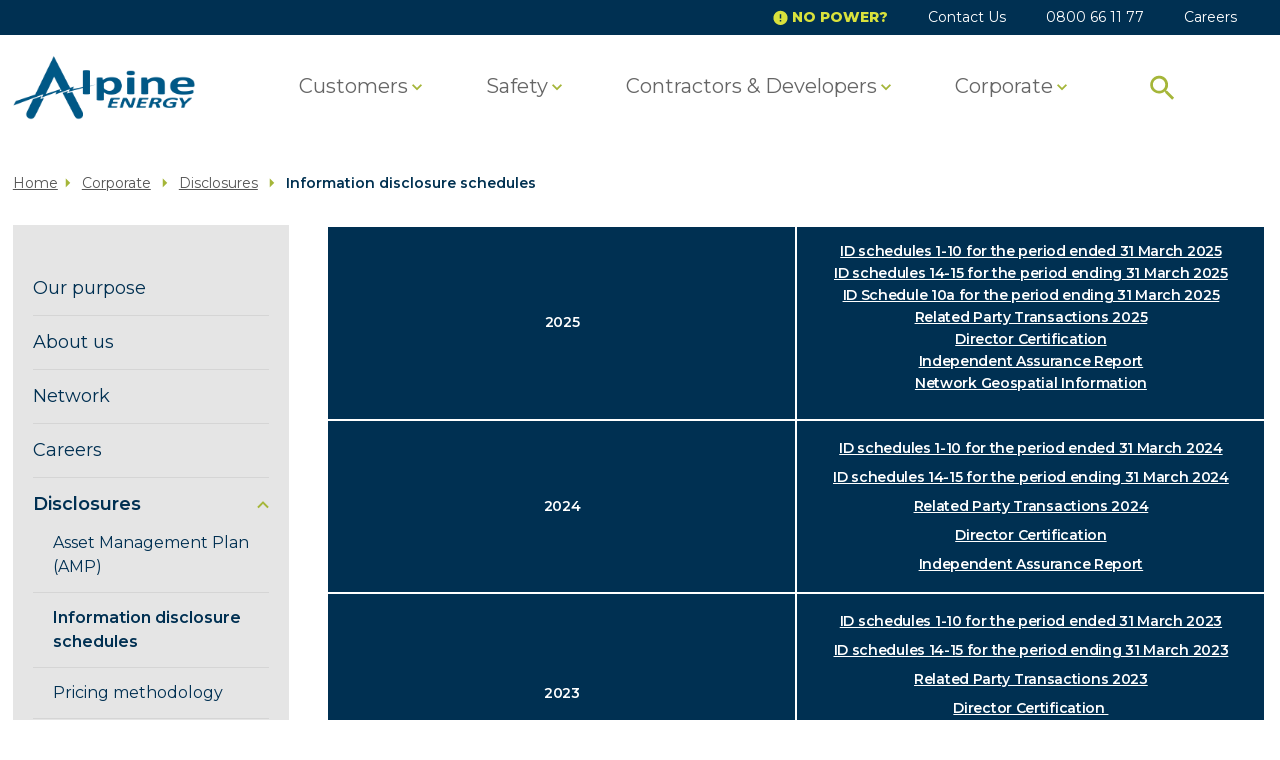

--- FILE ---
content_type: text/html; charset=utf-8
request_url: https://www.alpineenergy.co.nz/corporate/disclosures/information-disclosures2
body_size: 10434
content:
<!DOCTYPE html>
<!--start: head-->
<html lang="en">
<head>
  <!--Basic Page Needs-->
  <!--Bing Webmaster-->
  <meta name="msvalidate.01" content="D859D8DA6DC4B3092D979B7C95215447" />
  <!-- Google Tag Manager -->
<script>(function(w,d,s,l,i){w[l]=w[l]||[];w[l].push({'gtm.start':
new Date().getTime(),event:'gtm.js'});var f=d.getElementsByTagName(s)[0],
j=d.createElement(s),dl=l!='dataLayer'?'&l='+l:'';j.async=true;j.src=
'https://www.googletagmanager.com/gtm.js?id='+i+dl;f.parentNode.insertBefore(j,f);
})(window,document,'script','dataLayer','GTM-59T9F8JL');</script>
<!-- End Google Tag Manager -->
  <meta charset="utf-8" />
  <meta http-equiv="X-UA-Compatible" content="IE=edge" />
  <meta name="google-site-verification" content="5JuQCARmDLaMquiov4h1Eg8g4p53S15E6oGZY7_lQXA" />
  <title>Alpine Energy - Information disclosure schedules</title>
  <!-- Metadata -->
  
<!-- Site Control //-->

<!-- Site Layout //-->
<meta name="ContentLayout" content="TwoCol" />

<!-- Site General //-->

<!-- Page Info //-->
<meta name="description" content="" />
<meta name="keywords" content="" />
<meta name="related_image" content="" />

<!-- Page Details //-->

  <!--Mobile Specific Metatags-->
  <meta name="viewport" content="width=device-width, initial-scale=1" />

  <!-- Favicons-->
  <link rel="shortcut icon" href="https://www.alpineenergy.co.nz/__data/assets/file/0020/2756/favicon.ico" />
  <link rel="icon" type="image/png" href="https://www.alpineenergy.co.nz/__data/assets/file/0020/2756/favicon.ico" />
  <link rel="apple-touch-icon" href="../images/apple-touch-icon.png" />
  <link rel="apple-touch-icon" sizes="72x72" href="../images/apple-touch-icon-72x72.png" />
  <link rel="apple-touch-icon" sizes="114x114" href="../images/apple-touch-icon-114x114.png" />
  <!--CSS-->
  
    
        <link href="https://www.alpineenergy.co.nz/designs/css/styles.css?v=0.1.1266" rel="stylesheet">
        <link href="https://www.alpineenergy.co.nz/designs/css/campaign.min.css" rel="stylesheet">
    


  <!--[if lt IE 9]>
  <script src="../js/ie-polyfills.min.js"></script>
  <![endif]-->
  <!-- Jquery (bootstrap v4 for image-slider cct) -->
  
  <!-- Content Sec Policy -->
  <meta http-equiv="Content-Security-Policy" content="
    frame-src 'self' https://alpine-uat.powerappsportals.com https://login.microsoftonline.com https://login.windows.net/ https://ael.maps.arcgis.com https://www.facebook.com https://www.youtube.com https://alpineenergy.elmotalent.co.nz/ https://open-data-ael.hub.arcgis.com/ https://www.google.com https://player.vimeo.com/ https://player.vimeo.com;">
  


<!--
  Running Squiz Matrix
  Developed by Squiz - http://www.squiz.net
  Squiz, Squiz Matrix, MySource, MySource Matrix and Squiz.net are registered Trademarks of Squiz Pty Ltd
  Page generated: 18 January 2026 07:49:28
-->


</head>
<!--end: head-->
<!--start: body-->
<body class="inside">
    <!-- Google Tag Manager (noscript) -->
<noscript><iframe src="https://www.googletagmanager.com/ns.html?id=GTM-59T9F8JL"
height="0" width="0" style="display:none;visibility:hidden"></iframe></noscript>
<!-- End Google Tag Manager (noscript) -->
  
     

    
    
    
    
    
    										  
  <!--begin header-->
  <header>
    <div class="top-strap">
      <div class="container">
        <ul class="top-strap__list bare-list">
          <li class="top-strap__list--power"><a href="https://www.alpineenergy.co.nz/customers/outages">No Power?</a></li>
          <li class="top-strap__list--contact"><a href="https://www.alpineenergy.co.nz/corporate/get-connected">Contact Us</a></li>
          <li class="top-strap__list--phone"><a href="tel:0800661177">0800 66 11 77</a></li>
          <li class="top-strap__list--sponsorship"><a href="https://www.alpineenergy.co.nz/corporate/careers">Careers</a></li>
        </ul>
      </div>
    </div>
    <h1 class="visuallyhidden">Alpine Energy</h1>
    <div class="container-fluid">
      <div class="container">
        <div class="header-main">
          <h2 class="visuallyhidden">Acessibility Quick Links</h2>
          <ul class="bare-list accessibility-links">
            <li id="skip-to-home"><a href="/" title="Alpine Energy Home" class="logo"> <span class="visuallyhidden">Go to Home Page</span><img src="https://www.alpineenergy.co.nz/__data/assets/file/0011/146/AEL_Logo-01.png" alt="Alpine Energy Logo"></a></li>
            <li id="skip-to-primary" class="skip-to-primary visible-portable"><a href="#navbar">MENU<span class="visuallyhidden">Skip to main site navigation</span><i class="skip-to-primary__open-icon"></i><i class="skip-to-primary__close-icon"></i></a></li>
            <li id="skip-to-search" class="skip-to-search"><a class="visuallyhidden" href="#search-form-skip">Skip to site search</a></li>
            <li id="skip-to-content" class="skip-to-content"><a class="visuallyhidden" href="#content-skip">Skip to main site content</a></li>
            <li id="skip-to-emergency" class="skip-to-content"><a class="visuallyhidden" href="#emergency-content">Skip to emergency content (if there is an emergency)</a></li>
          </ul>
          <h2 id="navbar-heading" class="visuallyhidden">Alpine Energy main navigation</h2>
          <nav id="navbar">
            <ul aria-labelledby="navbar-heading" class="header-main__menu bare-list">
              														                  <li class="header-main__menu--item-parent">
                    <a href="https://www.alpineenergy.co.nz/customers">
                      Customers                    </a>
                  
                    														
                      <div class="accessible-megamenu-panel">
                        <ul class="header-main-menu--sub-nav">
                                                      <li class="header-main__menu--item-sub-parent">
                              <a href="https://www.alpineenergy.co.nz/customers/outages">
                                Outages                              </a>
                            
                              														
                                <ul>
                                                                      <li>
                                      <a href="https://www.alpineenergy.co.nz/customers/outages/outage-preparedness">
                                        Be prepared for power outages                                      </a>
                                    </li>
                                                                      <li>
                                      <a href="https://www.alpineenergy.co.nz/customers/outages/during-an-outage">
                                        During an outage                                      </a>
                                    </li>
                                                                      <li>
                                      <a href="https://www.alpineenergy.co.nz/customers/outages/after-an-outage">
                                        After an outage                                      </a>
                                    </li>
                                                                      <li>
                                      <a href="https://www.alpineenergy.co.nz/customers/outages/safety-is-our-top-priority">
                                        Everyone&#039;s safety                                      </a>
                                    </li>
                                                                      <li>
                                      <a href="https://www.alpineenergy.co.nz/customers/outages/report-a-fault">
                                        Report a fault                                      </a>
                                    </li>
                                                                      <li>
                                      <a href="https://www.alpineenergy.co.nz/customers/outages/fairlie,-albury,-cave,-kimbell-and-surrounding-areas.">
                                        Fairlie, Albury, Cave, Kimbell and surrounding areas.                                      </a>
                                    </li>
                                                                  </ul>

                              				                            </li>
                                                      <li class="header-main__menu--item-sub-parent">
                              <a href="https://www.alpineenergy.co.nz/customers/pricing">
                                Pricing                              </a>
                            
                              														
                                <ul>
                                                                      <li>
                                      <a href="https://www.alpineenergy.co.nz/customers/pricing/price-increase-as-of-1-april-2025">
                                        Price Increase as of 1 April 2025                                      </a>
                                    </li>
                                                                      <li>
                                      <a href="https://www.alpineenergy.co.nz/customers/pricing/understanding-your-power-bill">
                                        Understanding your power bill                                      </a>
                                    </li>
                                                                      <li>
                                      <a href="https://www.alpineenergy.co.nz/customers/pricing/historical-pricing-error">
                                        Historical pricing error                                      </a>
                                    </li>
                                                                  </ul>

                              				                            </li>
                                                      <li class="header-main__menu--item-sub-parent">
                              <a href="https://www.alpineenergy.co.nz/customers/getting-connected">
                                Getting connected                              </a>
                            
                              														
                                <ul>
                                                                      <li>
                                      <a href="https://www.alpineenergy.co.nz/customers/getting-connected/network-connection-alteration">
                                        Network connection or alteration request                                      </a>
                                    </li>
                                                                      <li>
                                      <a href="https://www.alpineenergy.co.nz/customers/getting-connected/new-connection-process-explained">
                                        Network connection process                                      </a>
                                    </li>
                                                                      <li>
                                      <a href="https://www.alpineenergy.co.nz/customers/getting-connected/sign-up-with-an-energy-retailer">
                                        Sign up with an energy retailer                                      </a>
                                    </li>
                                                                      <li>
                                      <a href="https://www.alpineenergy.co.nz/customers/getting-connected/network-capacity-enquiry">
                                        Network capacity enquiry                                      </a>
                                    </li>
                                                                  </ul>

                              				                            </li>
                                                      <li class="header-main__menu--item-sub-parent">
                              <a href="https://www.alpineenergy.co.nz/customers/generating-electricity">
                                Generating electricity                              </a>
                            
                              														
                                <ul>
                                                                      <li>
                                      <a href="https://www.alpineenergy.co.nz/customers/generating-electricity/about-export-congestion">
                                        About export congestion                                      </a>
                                    </li>
                                                                      <li>
                                      <a href="https://www.alpineenergy.co.nz/customers/generating-electricity/export-congestion-areas">
                                        Export congestion areas                                      </a>
                                    </li>
                                                                      <li>
                                      <a href="https://www.alpineenergy.co.nz/customers/generating-electricity/information-and-application">
                                        Information and application                                      </a>
                                    </li>
                                                                      <li>
                                      <a href="https://www.alpineenergy.co.nz/customers/generating-electricity/standards-and-regulations">
                                        Standards and regulations                                      </a>
                                    </li>
                                                                      <li>
                                      <a href="https://www.alpineenergy.co.nz/customers/generating-electricity/technical">
                                        Technical information                                      </a>
                                    </li>
                                                                  </ul>

                              				                            </li>
                                                      <li class="">
                              <a href="https://www.alpineenergy.co.nz/customers/how-to-disconnect">
                                How to disconnect                              </a>
                            
                              																		                            </li>
                                                      <li class="">
                              <a href="https://www.alpineenergy.co.nz/customers/decommission-power-supply">
                                Decommission power supply                              </a>
                            
                              																		                            </li>
                                                      <li class="header-main__menu--item-sub-parent">
                              <a href="https://www.alpineenergy.co.nz/customers/beforeudig">
                                Cable plans and locating                              </a>
                            
                              														
                                <ul>
                                                                      <li>
                                      <a href="https://www.alpineenergy.co.nz/customers/beforeudig/beforeudig-service">
                                        BeforeUDig service                                      </a>
                                    </li>
                                                                  </ul>

                              				                            </li>
                                                      <li class="header-main__menu--item-sub-parent">
                              <a href="https://www.alpineenergy.co.nz/customers/tree-management">
                                Tree management                              </a>
                            
                              														
                                <ul>
                                                                      <li>
                                      <a href="https://www.alpineenergy.co.nz/customers/tree-management/look-up-before-you-plant">
                                        Look up before you plant                                      </a>
                                    </li>
                                                                      <li>
                                      <a href="https://www.alpineenergy.co.nz/customers/tree-management/request-tree-trimming">
                                        Request tree trimming                                      </a>
                                    </li>
                                                                  </ul>

                              				                            </li>
                                                      <li class="">
                              <a href="https://www.alpineenergy.co.nz/customers/street-lighting">
                                Street lighting                              </a>
                            
                              																		                            </li>
                                                      <li class="header-main__menu--item-sub-parent">
                              <a href="https://www.alpineenergy.co.nz/customers/smart-meters">
                                Smart meters                              </a>
                            
                              														
                                <ul>
                                                                      <li>
                                      <a href="https://www.alpineenergy.co.nz/customers/smart-meters/how-to-read-your-smart-meter">
                                        How to read your smart meter                                      </a>
                                    </li>
                                                                  </ul>

                              				                            </li>
                                                      <li class="header-main__menu--item-sub-parent">
                              <a href="https://www.alpineenergy.co.nz/customers/complaints-process">
                                Compliments and complaints                              </a>
                            
                              																		                            </li>
                                                  </ul>
                      </div>

                    				                  </li>
                                  <li class="header-main__menu--item-parent">
                    <a href="https://www.alpineenergy.co.nz/safety">
                      Safety                    </a>
                  
                    														
                      <div class="accessible-megamenu-panel">
                        <ul class="header-main-menu--sub-nav">
                                                      <li class="">
                              <a href="https://www.alpineenergy.co.nz/safety/protect-yourself-during-a-power-outage">
                                Protect yourself during a power outage                              </a>
                            
                              																		                            </li>
                                                      <li class="">
                              <a href="https://www.alpineenergy.co.nz/safety/power-lines-down">
                                Downed or hanging power line                              </a>
                            
                              																		                            </li>
                                                      <li class="">
                              <a href="https://www.alpineenergy.co.nz/safety/tree-safety">
                                Trees near power lines                              </a>
                            
                              																		                            </li>
                                                      <li class="">
                              <a href="https://www.alpineenergy.co.nz/safety/safety-of-our-staff">
                                Safety of our staff                              </a>
                            
                              																		                            </li>
                                                      <li class="header-main__menu--item-sub-parent">
                              <a href="https://www.alpineenergy.co.nz/safety/working-near-powerlines">
                                Be safe near power lines                              </a>
                            
                              														
                                <ul>
                                                                      <li>
                                      <a href="https://www.alpineenergy.co.nz/safety/working-near-powerlines/safe-working-practices">
                                        Safe working practices                                      </a>
                                    </li>
                                                                      <li>
                                      <a href="https://www.alpineenergy.co.nz/safety/working-near-powerlines/nz-code-for-electrical-safe-distances">
                                        NZ code for electrical safe distances                                      </a>
                                    </li>
                                                                  </ul>

                              				                            </li>
                                                      <li class="header-main__menu--item-sub-parent">
                              <a href="https://www.alpineenergy.co.nz/safety/work-safe-near-underground-cables">
                                Underground cables                              </a>
                            
                              																		                            </li>
                                                      <li class="">
                              <a href="https://www.alpineenergy.co.nz/safety/building-near-power-lines">
                                Building near power lines                              </a>
                            
                              																		                            </li>
                                                      <li class="">
                              <a href="https://www.alpineenergy.co.nz/safety/diy-home-electrical-work">
                                DIY home electrical work                              </a>
                            
                              																		                            </li>
                                                      <li class="">
                              <a href="https://www.alpineenergy.co.nz/safety/home-electrical-safety">
                                Home electrical safety                              </a>
                            
                              																		                            </li>
                                                      <li class="header-main__menu--item-sub-parent">
                              <a href="https://www.alpineenergy.co.nz/safety/farm-safety">
                                Farm safety                              </a>
                            
                              														
                                <ul>
                                                                      <li>
                                      <a href="https://www.alpineenergy.co.nz/safety/farm-safety/irrigation-plus-electricity-can-be-fatal">
                                        Irrigation                                       </a>
                                    </li>
                                                                  </ul>

                              				                            </li>
                                                      <li class="">
                              <a href="https://www.alpineenergy.co.nz/safety/using-generators-safely">
                                Using generators                               </a>
                            
                              																		                            </li>
                                                      <li class="">
                              <a href="https://www.alpineenergy.co.nz/safety/electricity-safety-laws">
                                Electricity safety laws                              </a>
                            
                              																		                            </li>
                                                  </ul>
                      </div>

                    				                  </li>
                                  <li class="header-main__menu--item-parent">
                    <a href="https://www.alpineenergy.co.nz/contractors-and-developers">
                      Contractors &amp; Developers                    </a>
                  
                    														
                      <div class="accessible-megamenu-panel">
                        <ul class="header-main-menu--sub-nav">
                                                      <li class="">
                              <a href="https://www.alpineenergy.co.nz/contractors-and-developers/working-near-conductors-of-overhead-power-lines">
                                Working near power lines and poles                              </a>
                            
                              																		                            </li>
                                                      <li class="header-main__menu--item-sub-parent">
                              <a href="https://www.alpineenergy.co.nz/contractors-and-developers/transporting-high-loads">
                                Transporting high loads                              </a>
                            
                              																		                            </li>
                                                      <li class="header-main__menu--item-sub-parent">
                              <a href="https://www.alpineenergy.co.nz/contractors-and-developers/beforeudig">
                                Cable plans and locating                              </a>
                            
                              														
                                <ul>
                                                                      <li>
                                      <a href="https://www.alpineenergy.co.nz/contractors-and-developers/beforeudig/beforeudig-service">
                                        BeforeUDig service                                      </a>
                                    </li>
                                                                  </ul>

                              				                            </li>
                                                      <li class="header-main__menu--item-sub-parent">
                              <a href="https://www.alpineenergy.co.nz/contractors-and-developers/tree-management">
                                Tree management                              </a>
                            
                              														
                                <ul>
                                                                      <li>
                                      <a href="https://www.alpineenergy.co.nz/contractors-and-developers/tree-management/look-up-before-you-plant">
                                        Look up before you plant                                      </a>
                                    </li>
                                                                      <li>
                                      <a href="https://www.alpineenergy.co.nz/contractors-and-developers/tree-management/request-tree-trimming">
                                        Request tree trimming                                      </a>
                                    </li>
                                                                  </ul>

                              				                            </li>
                                                      <li class="">
                              <a href="https://www.alpineenergy.co.nz/contractors-and-developers/construction-of-buildings-near-overhead-lines">
                                Construction of buildings near overhead lines                              </a>
                            
                              																		                            </li>
                                                      <li class="">
                              <a href="https://www.alpineenergy.co.nz/contractors-and-developers/pole-ownership">
                                Pole ownership                              </a>
                            
                              																		                            </li>
                                                  </ul>
                      </div>

                    				                  </li>
                                  <li class="hier header-main__menu--item-parent">
                    <a href="https://www.alpineenergy.co.nz/corporate">
                      Corporate                    </a>
                  
                    														
                      <div class="accessible-megamenu-panel">
                        <ul class="header-main-menu--sub-nav">
                                                      <li class="">
                              <a href="https://www.alpineenergy.co.nz/corporate/company-model">
                                Our purpose                              </a>
                            
                              																		                            </li>
                                                      <li class="header-main__menu--item-sub-parent">
                              <a href="https://www.alpineenergy.co.nz/corporate/about-us">
                                About us                              </a>
                            
                              														
                                <ul>
                                                                      <li>
                                      <a href="https://www.alpineenergy.co.nz/corporate/about-us/new-building-to-house-all-operations">
                                        Alpine House                                      </a>
                                    </li>
                                                                      <li>
                                      <a href="https://www.alpineenergy.co.nz/corporate/about-us/our-team">
                                        Our Team                                      </a>
                                    </li>
                                                                      <li>
                                      <a href="https://www.alpineenergy.co.nz/corporate/about-us/governance">
                                        Governance                                      </a>
                                    </li>
                                                                      <li>
                                      <a href="https://www.alpineenergy.co.nz/corporate/about-us/history">
                                        History                                      </a>
                                    </li>
                                                                      <li>
                                      <a href="https://www.alpineenergy.co.nz/corporate/about-us/office-hours">
                                        Office hours                                      </a>
                                    </li>
                                                                      <li>
                                      <a href="https://www.alpineenergy.co.nz/corporate/about-us/ownership">
                                        Ownership                                      </a>
                                    </li>
                                                                  </ul>

                              				                            </li>
                                                      <li class="header-main__menu--item-sub-parent">
                              <a href="https://www.alpineenergy.co.nz/corporate/the-network">
                                Network                              </a>
                            
                              														
                                <ul>
                                                                      <li>
                                      <a href="https://www.alpineenergy.co.nz/corporate/the-network/harmonics-standard">
                                        Harmonics standard                                      </a>
                                    </li>
                                                                      <li>
                                      <a href="https://www.alpineenergy.co.nz/corporate/the-network/how-electricity-gets-to-your-home">
                                        How electricity gets to your home                                      </a>
                                    </li>
                                                                      <li>
                                      <a href="https://www.alpineenergy.co.nz/corporate/the-network/load-management">
                                        Load management                                      </a>
                                    </li>
                                                                  </ul>

                              				                            </li>
                                                      <li class="header-main__menu--item-sub-parent">
                              <a href="https://www.alpineenergy.co.nz/corporate/careers">
                                Careers                              </a>
                            
                              														
                                <ul>
                                                                      <li>
                                      <a href="https://www.alpineenergy.co.nz/corporate/careers/current-vacancies">
                                        Current Vacancies                                      </a>
                                    </li>
                                                                      <li>
                                      <a href="https://www.alpineenergy.co.nz/corporate/careers/early-careers">
                                        Early Careers                                      </a>
                                    </li>
                                                                  </ul>

                              				                            </li>
                                                      <li class="header-main__menu--item-sub-parent">
                              <a href="https://www.alpineenergy.co.nz/corporate/disclosures">
                                Disclosures                              </a>
                            
                              														
                                <ul>
                                                                      <li>
                                      <a href="https://www.alpineenergy.co.nz/corporate/disclosures/asset-management-plan">
                                        Asset Management Plan (AMP)                                      </a>
                                    </li>
                                                                      <li>
                                      <a href="https://www.alpineenergy.co.nz/corporate/disclosures/information-disclosures2">
                                        Information disclosure schedules                                      </a>
                                    </li>
                                                                      <li>
                                      <a href="https://www.alpineenergy.co.nz/corporate/disclosures/pricing-methodology-2017">
                                        Pricing methodology                                      </a>
                                    </li>
                                                                      <li>
                                      <a href="https://www.alpineenergy.co.nz/corporate/disclosures/information-disclosures">
                                        Price quality regulation                                      </a>
                                    </li>
                                                                      <li>
                                      <a href="https://www.alpineenergy.co.nz/corporate/disclosures/pricing-schedule">
                                        LineTrust South Canterbury Dividend                                      </a>
                                    </li>
                                                                      <li>
                                      <a href="https://www.alpineenergy.co.nz/corporate/disclosures/retailers">
                                        Retailers                                      </a>
                                    </li>
                                                                      <li>
                                      <a href="https://www.alpineenergy.co.nz/corporate/disclosures/zone-substation-and-feeder-map-data">
                                        Zone Substation and Feeder Map Data                                      </a>
                                    </li>
                                                                  </ul>

                              				                            </li>
                                                      <li class="header-main__menu--item-sub-parent">
                              <a href="https://www.alpineenergy.co.nz/corporate/reports-and-publications">
                                Reports and publications                              </a>
                            
                              														
                                <ul>
                                                                      <li>
                                      <a href="https://www.alpineenergy.co.nz/corporate/reports-and-publications/annual-reports">
                                        Annual Reports                                      </a>
                                    </li>
                                                                      <li>
                                      <a href="https://www.alpineenergy.co.nz/corporate/reports-and-publications/asset-management-plan">
                                        Asset Management Plan (AMP)                                      </a>
                                    </li>
                                                                      <li>
                                      <a href="https://www.alpineenergy.co.nz/corporate/reports-and-publications/statement-of-corporate-intent">
                                        Statement of Corporate Intent                                      </a>
                                    </li>
                                                                  </ul>

                              				                            </li>
                                                      <li class="header-main__menu--item-sub-parent">
                              <a href="https://www.alpineenergy.co.nz/corporate/projects">
                                Network projects                              </a>
                            
                              														
                                <ul>
                                                                      <li>
                                      <a href="https://www.alpineenergy.co.nz/corporate/projects/highfield-pole-removal">
                                        Highfield pole removal                                      </a>
                                    </li>
                                                                      <li>
                                      <a href="https://www.alpineenergy.co.nz/corporate/projects/major-network-upgrade-for-temuka">
                                        Major network upgrade for Temuka                                      </a>
                                    </li>
                                                                      <li>
                                      <a href="https://www.alpineenergy.co.nz/corporate/projects/perth-street-underground-sub-relocation">
                                        Perth Street underground sub relocation                                      </a>
                                    </li>
                                                                      <li>
                                      <a href="https://www.alpineenergy.co.nz/corporate/projects/coopers-creek-to-arundel-upgrade">
                                        Coopers Creek to Arundel Upgrade                                      </a>
                                    </li>
                                                                      <li>
                                      <a href="https://www.alpineenergy.co.nz/corporate/projects/washdyke-zone-substation-update">
                                        Washdyke Zone Substation Update                                      </a>
                                    </li>
                                                                      <li>
                                      <a href="https://www.alpineenergy.co.nz/corporate/projects/recent-projects-september-2024">
                                        Recent Projects - September 2024                                      </a>
                                    </li>
                                                                      <li>
                                      <a href="https://www.alpineenergy.co.nz/corporate/projects/hot-water-wire-project2">
                                        Pages to Centennial                                       </a>
                                    </li>
                                                                      <li>
                                      <a href="https://www.alpineenergy.co.nz/corporate/projects/hot-water-wire-project">
                                        Hot Water Wire Project                                      </a>
                                    </li>
                                                                      <li>
                                      <a href="https://www.alpineenergy.co.nz/corporate/projects/simons-pass-upgrade">
                                        Simons Pass upgrade                                      </a>
                                    </li>
                                                                      <li>
                                      <a href="https://www.alpineenergy.co.nz/corporate/projects/twizel-substation">
                                        Twizel Substation                                      </a>
                                    </li>
                                                                      <li>
                                      <a href="https://www.alpineenergy.co.nz/corporate/projects/church-st-upgrade">
                                        Church Street upgrade                                      </a>
                                    </li>
                                                                      <li>
                                      <a href="https://www.alpineenergy.co.nz/corporate/projects/geraldine-sub-maintenance">
                                        Temuka Geraldine 33kv Maintenance                                      </a>
                                    </li>
                                                                      <li>
                                      <a href="https://www.alpineenergy.co.nz/corporate/projects/powering-timarus-future">
                                        Powering Timaru&#039;s Future                                      </a>
                                    </li>
                                                                      <li>
                                      <a href="https://www.alpineenergy.co.nz/corporate/projects/waimate-reliability">
                                        Waimate Reliability                                      </a>
                                    </li>
                                                                      <li>
                                      <a href="https://www.alpineenergy.co.nz/corporate/projects/wool-works">
                                        Wool Works                                      </a>
                                    </li>
                                                                      <li>
                                      <a href="https://www.alpineenergy.co.nz/corporate/projects/washdyke-switching-station">
                                        Washdyke Switching Station                                      </a>
                                    </li>
                                                                      <li>
                                      <a href="https://www.alpineenergy.co.nz/corporate/projects/timaru-maintenance">
                                        Timaru Maintenance                                      </a>
                                    </li>
                                                                      <li>
                                      <a href="https://www.alpineenergy.co.nz/corporate/projects/pole-changes-kennels-road">
                                        Pole Changes Kennels Road                                      </a>
                                    </li>
                                                                      <li>
                                      <a href="https://www.alpineenergy.co.nz/corporate/projects/tekapo-comms-mast">
                                        Tekapo Comms Mast                                      </a>
                                    </li>
                                                                      <li>
                                      <a href="https://www.alpineenergy.co.nz/corporate/projects/pole-inspections">
                                        Pole Inspections                                      </a>
                                    </li>
                                                                      <li>
                                      <a href="https://www.alpineenergy.co.nz/corporate/projects/tekapo-mt-john">
                                        Tekapo Mt John                                      </a>
                                    </li>
                                                                      <li>
                                      <a href="https://www.alpineenergy.co.nz/corporate/projects/christmas-lights">
                                        Christmas Lights                                      </a>
                                    </li>
                                                                  </ul>

                              				                            </li>
                                                      <li class="header-main__menu--item-sub-parent">
                              <a href="https://www.alpineenergy.co.nz/corporate/news">
                                News                              </a>
                            
                              														
                                <ul>
                                                                      <li>
                                      <a href="https://www.alpineenergy.co.nz/corporate/news/aurora-energy-and-alpine-energy-enter-into-heads-of-agreement">
                                        Aurora Energy and Alpine Energy enter into Heads of Agreement                                      </a>
                                    </li>
                                                                      <li>
                                      <a href="https://www.alpineenergy.co.nz/corporate/news/celebrating-a-rare-milestone">
                                        Celebrating a rare milestone                                      </a>
                                    </li>
                                                                      <li>
                                      <a href="https://www.alpineenergy.co.nz/corporate/news/annual-connections-2025">
                                        Annual Connections 2025                                      </a>
                                    </li>
                                                                      <li>
                                      <a href="https://www.alpineenergy.co.nz/corporate/news/weve-helped-enable-a-first-for-south-canterbury">
                                        We’ve helped enable a first for South Canterbury                                      </a>
                                    </li>
                                                                      <li>
                                      <a href="https://www.alpineenergy.co.nz/corporate/news/celebrating-a-decade-of-health-and-safety-leadership">
                                        Celebrating a decade of Health &amp; Safety leadership                                      </a>
                                    </li>
                                                                      <li>
                                      <a href="https://www.alpineenergy.co.nz/corporate/news/power-credit-scheme">
                                        Power Credit Scheme                                      </a>
                                    </li>
                                                                      <li>
                                      <a href="https://www.alpineenergy.co.nz/corporate/news/winter-energy-tips-that-save-you-money">
                                        Winter Energy Tips that save you money                                      </a>
                                    </li>
                                                                      <li>
                                      <a href="https://www.alpineenergy.co.nz/corporate/news/harnessing-the-sun-to-power-south-canterbury">
                                        Harnessing the sun to power South Canterbury                                      </a>
                                    </li>
                                                                      <li>
                                      <a href="https://www.alpineenergy.co.nz/corporate/news/south-canterbury-childrens-day">
                                        South Canterbury Childrens Day                                      </a>
                                    </li>
                                                                      <li>
                                      <a href="https://www.alpineenergy.co.nz/corporate/news/2025-a-and-p-shows">
                                        Autumn 2025 A&amp;P Shows                                      </a>
                                    </li>
                                                                      <li>
                                      <a href="https://www.alpineenergy.co.nz/corporate/news/energy-transition-framework">
                                        Energy Transition Framework                                      </a>
                                    </li>
                                                                      <li>
                                      <a href="https://www.alpineenergy.co.nz/corporate/news/Alpine-Energy-to-make-one-off-credit-to-customers,-reducing-power-bills">
                                        Alpine Energy to make one-off credit to customers                                      </a>
                                    </li>
                                                                      <li>
                                      <a href="https://www.alpineenergy.co.nz/corporate/news/alpine-energy-achieves-sitewise-gold-status-for-20242025">
                                        Alpine Energy achieves SiteWise Gold Status                                      </a>
                                    </li>
                                                                      <li>
                                      <a href="https://www.alpineenergy.co.nz/corporate/news/washdyke-energy-breakfast">
                                        Washdyke Energy Breakfast Forum                                      </a>
                                    </li>
                                                                      <li>
                                      <a href="https://www.alpineenergy.co.nz/corporate/news/energy-wellbeing-forum">
                                        Energy Wellbeing Forum                                      </a>
                                    </li>
                                                                      <li>
                                      <a href="https://www.alpineenergy.co.nz/corporate/news/alpine-energy-supports-energy-coaching-scheme">
                                        Alpine Energy supports energy coaching scheme                                      </a>
                                    </li>
                                                                      <li>
                                      <a href="https://www.alpineenergy.co.nz/corporate/news/mackenzie-a-and-p-highland-show">
                                        Mackenzie A&amp;P Highland Show                                      </a>
                                    </li>
                                                                      <li>
                                      <a href="https://www.alpineenergy.co.nz/corporate/news/sponsorship-awards">
                                        Sponsorship Awards                                      </a>
                                    </li>
                                                                      <li>
                                      <a href="https://www.alpineenergy.co.nz/corporate/news/alpine-energy-powers-up-south-canterbury-with-innovative-ev-charger-technology">
                                        Powering up EV technology                                      </a>
                                    </li>
                                                                      <li>
                                      <a href="https://www.alpineenergy.co.nz/corporate/news/lights-on-for-learning!">
                                        Lights on for learning!                                      </a>
                                    </li>
                                                                      <li>
                                      <a href="https://www.alpineenergy.co.nz/corporate/news/30th-anniversary-celebrations">
                                        30th Anniversary Celebrations                                      </a>
                                    </li>
                                                                      <li>
                                      <a href="https://www.alpineenergy.co.nz/corporate/news/connexis-annual-connection-event">
                                        Connexis Annual Connection event                                      </a>
                                    </li>
                                                                      <li>
                                      <a href="https://www.alpineenergy.co.nz/corporate/news/working-better-together">
                                        Working better together                                      </a>
                                    </li>
                                                                      <li>
                                      <a href="https://www.alpineenergy.co.nz/corporate/news/sponsorship-wrap-up-2022-2023">
                                        Sponsorship Wrap Up 2022-2023                                      </a>
                                    </li>
                                                                      <li>
                                      <a href="https://www.alpineenergy.co.nz/corporate/news/official-opening-for-alpine-house">
                                        Official opening for Alpine House                                      </a>
                                    </li>
                                                                  </ul>

                              				                            </li>
                                                      <li class="header-main__menu--item-sub-parent">
                              <a href="https://www.alpineenergy.co.nz/corporate/get-connected">
                                Contact us                              </a>
                            
                              														
                                <ul>
                                                                      <li>
                                      <a href="https://www.alpineenergy.co.nz/corporate/get-connected/utilities-disputes">
                                        Utilities Disputes                                      </a>
                                    </li>
                                                                  </ul>

                              				                            </li>
                                                  </ul>
                      </div>

                    				                  </li>
                				 
            </ul>
          </nav>
        </div>
      </div>
      <!-- onfocus="this.placeholder = ''" onblur="this.placeholder = 'Search...'" -->
      <div class="header-form">
        <form id="search-form-skip" method="get" action="/search" class="search-form">
          <fieldset>
            <legend>Site Search form</legend>
            <label for="queries_q_query">Enter keyword</label>
            <input type="text" name="queries_q_query" value="" id="queries_q_query" placeholder="Search..." class="sq-form-field">
            <label for="search_page_330_submit_button">Site search submit button</label>
            <button type="submit" id="search_page_330_submit_button" class="search-go" title="Search button"><i aria-hidden="true"></i><span class="visuallyhidden">Search this site</span></button>
            <button type="button" class="search-class-icon"><i class="search-icon"></i></button>
          </fieldset>
        </form>
      </div>
    </div>
  </header>
  <!-- end header -->

  <div class="emergency_load_container">
    
</div>
  <!--begin body-->
  <main id="content-skip">

            <div class="container">

          <!-- start breadcrumbs -->
                <ul class="bare-list inside__breadcrumbs">
        <li><a href="/">Home</a></li><li><i class="inside__breadcrumbs--divider"></i></li>
                    <li><a href="https://www.alpineenergy.co.nz/corporate">Corporate</a></li>
                    <li><i class="inside__breadcrumbs--divider"></i></li>
                    <li><a href="https://www.alpineenergy.co.nz/corporate/disclosures">Disclosures</a></li>
                    <li><i class="inside__breadcrumbs--divider"></i></li>
                
        <li class="inside__breadcrumbs--active">Information disclosure schedules</li>
      </ul>
              <!-- end breadcrumbs -->

          <!-- start sidebar -->
          <aside class="inside__sidebar">
            <nav class="inside__sidebar--menu">
              				
      <ul class="bare-list">
                  <li class=""><a href="https://www.alpineenergy.co.nz/corporate/company-model">Our purpose</a>
            																		          </li>
                  <li class=""><a href="https://www.alpineenergy.co.nz/corporate/about-us">About us</a>
            																		          </li>
                  <li class=""><a href="https://www.alpineenergy.co.nz/corporate/the-network">Network</a>
            																		          </li>
                  <li class=""><a href="https://www.alpineenergy.co.nz/corporate/careers">Careers</a>
            																		          </li>
                  <li class="inside__sidebar--menu--active"><a href="https://www.alpineenergy.co.nz/corporate/disclosures">Disclosures</a>
            														            <ul class="bare-list">
                              <li class="sub_has_child"><a href="https://www.alpineenergy.co.nz/corporate/disclosures/asset-management-plan">Asset Management Plan (AMP)</a></li>
                              <li class="inside__sidebar--menu--sub--active sub_has_child"><a href="https://www.alpineenergy.co.nz/corporate/disclosures/information-disclosures2">Information disclosure schedules</a></li>
                              <li class="sub_has_child"><a href="https://www.alpineenergy.co.nz/corporate/disclosures/pricing-methodology-2017">Pricing methodology</a></li>
                              <li class=""><a href="https://www.alpineenergy.co.nz/corporate/disclosures/information-disclosures">Price quality regulation</a></li>
                              <li class="sub_has_child"><a href="https://www.alpineenergy.co.nz/corporate/disclosures/pricing-schedule">LineTrust South Canterbury Dividend</a></li>
                              <li class=""><a href="https://www.alpineenergy.co.nz/corporate/disclosures/retailers">Retailers</a></li>
                              <li class=""><a href="https://www.alpineenergy.co.nz/corporate/disclosures/zone-substation-and-feeder-map-data">Zone Substation and Feeder Map Data</a></li>
                          </ul>
            				          </li>
                  <li class=""><a href="https://www.alpineenergy.co.nz/corporate/reports-and-publications">Reports and publications</a>
            																		          </li>
                  <li class=""><a href="https://www.alpineenergy.co.nz/corporate/projects">Network projects</a>
            																		          </li>
                  <li class=""><a href="https://www.alpineenergy.co.nz/corporate/news">News</a>
            																		          </li>
                  <li class=""><a href="https://www.alpineenergy.co.nz/corporate/get-connected">Contact us</a>
            																		          </li>
              </ul>

    				            </nav>
            
          </aside>
          <!-- end sidebar -->

          <!-- start inside content -->
          <section class="inside__content">
            
<div id="content_container_1348_1348">
<table id="table12884" style="width: 100%;"><thead><tr><th style="text-align: center;" id="table12884r1c1">2025</th><th style="text-align: center;" id="table12884r1c2"><p><a href="https://www.alpineenergy.co.nz/__data/assets/pdf_file/0017/41066/Alpine-Energy-2025-Electricity-Distribution-Information-Disclosure-Schedules-1-10.pdf" target="_blank">ID schedules 1-10 for the period ended 31 March 2025</a><br /><a href="https://www.alpineenergy.co.nz/__data/assets/pdf_file/0018/41067/Alpine-Energy-2025-Information-Disclosures-Schedules-14-15.pdf" target="_blank">ID schedules 14-15 for the period ending 31 March 2025</a><br /><a href="https://www.alpineenergy.co.nz/__data/assets/excel_doc/0013/41071/Alpine-Energy-2025-Electricity-Distribution-Information-Disclosure-Requirements-Schedule-10a.xlsx" target="_blank">ID Schedule 10a for the period ending 31 March 2025</a><br /><a href="https://www.alpineenergy.co.nz/__data/assets/pdf_file/0019/41068/Alpine-Energy-2025-Information-Disclosures-Related-Parties-Disclosures.pdf" target="_blank">Related Party Transactions 2025</a><br /><a href="https://www.alpineenergy.co.nz/__data/assets/pdf_file/0012/41070/Alpine-Energy-Limited-Information-Disclosures-Directors-Certification-for-Disclosures-Signed.pdf" target="_blank">Director Certification</a><br /><a href="https://www.alpineenergy.co.nz/__data/assets/pdf_file/0020/41069/OAG-INDEPENDENT-ASSURANCE-REPORT-Alpine.pdf" target="_blank">Independent Assurance Report</a><br /><a href="https://www.alpineenergy.co.nz/corporate/disclosures/zone-substation-and-feeder-map-data" target="_blank">Network Geospatial Information</a></p></th></tr><tr><th style="text-align: center;" id="table12884r2c1">2024</th><th style="text-align: center;" id="table12884r2c2"><a href="https://www.alpineenergy.co.nz/__data/assets/pdf_file/0018/33741/ID-Schedules-1-10-for-the-period-ended-31-March-2024.pdf" target="_blank">ID schedules 1-10 for the period ended 31 March 2024</a><br /><a href="https://www.alpineenergy.co.nz/__data/assets/pdf_file/0020/33743/ID-schedules-14-15-for-the-period-ending-31-March-2024.pdf" target="_blank">ID schedules 14-15 for the period ending 31 March 2024</a><br /><a href="https://www.alpineenergy.co.nz/__data/assets/pdf_file/0022/33745/Related-Parties-Disclosures-2024.pdf" target="_blank">Related Party Transactions 2024</a><br /><a href="https://www.alpineenergy.co.nz/__data/assets/pdf_file/0021/33744/Directors-Certification.pdf" target="_blank">Director Certification</a><br /><a href="https://www.alpineenergy.co.nz/__data/assets/pdf_file/0023/33746/ID-Independent-Assurance-Report-2024.pdf" target="_blank">Independent Assurance Report</a></th></tr><tr><th style="text-align: center;" id="table12884r3c1">2023</th><th style="text-align: center;" id="table12884r3c2"><a href="https://www.alpineenergy.co.nz/__data/assets/pdf_file/0020/28109/ID-Schedules-1-to-10-2023.pdf" target="_blank">ID schedules 1-10 for the period ended 31 March 2023</a><br /><a href="https://www.alpineenergy.co.nz/__data/assets/pdf_file/0013/28111/ID-Schedules-14-15-2023.pdf" target="_blank">ID schedules 14-15 for the period ending 31 March 2023</a><br /><a href="https://www.alpineenergy.co.nz/__data/assets/pdf_file/0014/28112/Related-Parties-Disclosures-2023.pdf" target="_blank">Related Party Transactions 2023</a><br /><a href="https://www.alpineenergy.co.nz/__data/assets/pdf_file/0016/28114/2023-Certification.pdf" target="_blank">Director Certification&nbsp;</a><br /><a href="https://www.alpineenergy.co.nz/__data/assets/pdf_file/0015/28113/ID-Audit-Opinion-2023.pdf" target="_blank">Independent Assurance Report</a><br /><a href="https://www.alpineenergy.co.nz/__data/assets/pdf_file/0023/28067/Appendix-B-Impacts-of-restatements.pdf" target="_blank">Appendix B - Impacts of Restatement</a></th></tr><tr><th style="text-align: center;" id="table12884r4c1">2022</th><th style="text-align: center;" id="table12884r4c2"><a href="https://www.alpineenergy.co.nz/__data/assets/pdf_file/0014/28103/ID-Schedules-1-to-10-2022.pdf" target="_blank" title="Alpine Energy Limited ID Disclosures">ID schedules 1-10 for the period ended 31 March 2022</a><br /><a href="https://www.alpineenergy.co.nz/__data/assets/pdf_file/0016/28105/ID-Schedules-14-15-2022.pdf" target="_blank">ID Schedules 14-15 for the period ending 31 March 2022&nbsp;</a><br /><a href="https://www.alpineenergy.co.nz/__data/assets/pdf_file/0019/18415/Related-Parties-Disclosures-Stamped-2022-25-August-2022-Final.pdf" target="_blank" title="Alpine Energy Related Party Transactions 2022">Related Party Transactions 2022</a> <br /><a href="https://www.alpineenergy.co.nz/__data/assets/pdf_file/0020/18416/Alpine-Energy-Limited-Independent-Appraiser-Report-2022.pdf" target="_blank" title="Alpine Energy Independent Appraiser's Report Related Parties">Independent Appraiser's Report on Related Party Transactions 2022</a><br /><a href="https://www.alpineenergy.co.nz/__data/assets/pdf_file/0018/28107/2022-Certification.pdf" target="_blank">Director Certification&nbsp;</a><br /><a href="https://www.alpineenergy.co.nz/__data/assets/pdf_file/0017/28106/ID-Audit-Opinion-2022.pdf" target="_blank">Independent Assurance Report</a><br /><a href="https://www.alpineenergy.co.nz/__data/assets/pdf_file/0023/28067/Appendix-B-Impacts-of-restatements.pdf" target="_blank">Appendix B - Impacts of Restatement</a></th></tr><tr><th style="text-align: center;" id="table12884r5c1">2021</th><th style="text-align: center;" id="table12884r5c2"><p><a href="https://www.alpineenergy.co.nz/__data/assets/pdf_file/0027/28098/ID-Schedules-1-to-10-2021.pdf" target="_blank">ID schedules 1-10 for the period ended 31 March 2021</a><br /><a href="https://www.alpineenergy.co.nz/__data/assets/pdf_file/0011/28100/ID-Schedules-14-15-2021.pdf" target="_blank">ID Schedules 14-15 for period ended 31 March 2021</a><br /><a href="https://www.alpineenergy.co.nz/__data/assets/pdf_file/0022/17716/Related-Party-Disclosure-2021.pdf" target="_blank">Related Party Transactions</a><br /><a href="https://www.alpineenergy.co.nz/__data/assets/pdf_file/0020/17714/Audit-Report-2021.pdf" target="_blank">Independent Appraiser's Report on Related Party Transactions 2021</a> <br /><a href="https://www.alpineenergy.co.nz/__data/assets/pdf_file/0013/28102/2021-Certification.pdf" target="_blank">Director Certification</a><br /><a href="https://www.alpineenergy.co.nz/__data/assets/pdf_file/0012/28101/ID-Audit-Opinion-2021.pdf" target="_blank">Independent Assurance Report&nbsp;</a><br /><a href="https://www.alpineenergy.co.nz/__data/assets/pdf_file/0023/28067/Appendix-B-Impacts-of-restatements.pdf">Appendix B - Impacts of Restatement</a></p></th></tr><tr><th style="text-align: center;" id="table12884r6c1">2020</th><th style="text-align: center;" id="table12884r6c2"><p><a href="https://www.alpineenergy.co.nz/__data/assets/pdf_file/0022/28093/ID-Schedules-1-to-10-2020.pdf" target="_blank">ID schedules 1-10 for the period ended 31 March 2020</a><br /><a href="https://www.alpineenergy.co.nz/__data/assets/pdf_file/0024/28095/ID-Schedules-14-15-2020.pdf" target="_blank">ID Schedules 14 - 15 for the period ending 31 March 2020</a><br /><a href="https://www.alpineenergy.co.nz/__data/assets/pdf_file/0019/15490/Related-Party-Transactions.pdf" target="_blank">Related Party Transactions</a><br /><a href="https://www.alpineenergy.co.nz/__data/assets/pdf_file/0024/15486/Alpine-Energy-Limited-Independent-Appraiser-Report-2020.pdf" target="_blank">Independent Appraiser's Report on Related Party Transactions 2020</a> <br /><a href="https://www.alpineenergy.co.nz/__data/assets/pdf_file/0026/28097/2020-Certification.pdf" target="_blank">Director Certification</a><br /><a href="https://www.alpineenergy.co.nz/__data/assets/pdf_file/0025/28096/ID-Audit-Opinion-2020.pdf" target="_blank">Independent Assurance Report</a><br /><a href="https://www.alpineenergy.co.nz/__data/assets/pdf_file/0023/28067/Appendix-B-Impacts-of-restatements.pdf" target="_blank">Appendix B - Impacts of Restatement&nbsp;</a></p></th></tr><tr style="text-align: center;"><th style="text-align: center;" id="table12884r7c1">2019</th><th style="text-align: center;" id="table12884r7c2"><a href="https://www.alpineenergy.co.nz/__data/assets/pdf_file/0026/28088/ID-Schedules-1-to-10-2019.pdf" target="_blank">ID schedules 1-10 for the period ended 31 March 2019</a><br /><a href="https://www.alpineenergy.co.nz/__data/assets/pdf_file/0019/28090/ID-Schedules-14-and-15-2019.pdf" target="_blank">ID Schedules 14 - 15 for period ended 31 March 2019</a><br /><a href="https://www.alpineenergy.co.nz/__data/assets/pdf_file/0022/10696/AEL-RP-Disclosure-Stamped-Final.pdf" target="_blank"> Related Party Transactions </a><br /><a href="https://www.alpineenergy.co.nz/__data/assets/pdf_file/0021/28092/2019-Certification.pdf" target="_blank">Director Certification</a><br /><a href="https://www.alpineenergy.co.nz/__data/assets/pdf_file/0020/28091/ID-Audit-Opinion-2019.pdf" target="_blank">Independent Assurance Report</a><br /><a href="https://www.alpineenergy.co.nz/__data/assets/pdf_file/0023/28067/Appendix-B-Impacts-of-restatements.pdf" target="_blank">Appendix B - Impacts of Restatement</a></th></tr><tr style="text-align: center;"><th style="text-align: center;" id="table12884r8c1">2018</th><th id="table12884r8c2"><div><a href="https://www.alpineenergy.co.nz/__data/assets/pdf_file/0021/28083/ID-Determination-Schedules-1-to-10-for-period-ended-31-March-2018.pdf" target="_blank">ID schedules 1-10 for the period ended 31 March 2018</a><br /><a href="https://www.alpineenergy.co.nz/__data/assets/pdf_file/0023/28085/ID-Schedules-14-and-15-for-period-ended-31-March-2018.pdf" target="_blank">ID schedules 14 and 15 for the period ended 31 March 2018</a><br /><a href="https://www.alpineenergy.co.nz/__data/assets/pdf_file/0025/28087/2018-Certification.pdf" target="_blank"> Director Certification 2018</a><br /><a href="https://www.alpineenergy.co.nz/__data/assets/pdf_file/0024/28086/ID-Audit-Opinion-2018.pdf" target="_blank">Independent Assurance Report&nbsp;</a><br /><a href="https://www.alpineenergy.co.nz/__data/assets/pdf_file/0023/28067/Appendix-B-Impacts-of-restatements.pdf" target="_blank">Appendix B - Impacts of Restatement&nbsp;</a></div><br /><div><a href="https://www.alpineenergy.co.nz/__data/assets/pdf_file/0012/4620/ID-schedules-11-13-for-the-period-ending-31-March-2018-Corrected.pdf" target="_blank">Correction to AMP 2018</a></div><p><a href="https://www.alpineenergy.co.nz/__data/assets/excel_doc/0013/4621/ID-schedules-11-13-for-the-period-ending-31-March-2018-Corrected.xlsx" target="_blank">ID schedules 11a-13 for the period ended 31 March 2018 corrected</a></p></th></tr><tr style="text-align: center;"><th style="text-align: center;" id="table12884r9c1">2017</th><th style="text-align: center;" id="table12884r9c2"><a href="https://www.alpineenergy.co.nz/__data/assets/pdf_file/0025/28078/ID-Schedules-1-to-10-for-period-ended-31-March-2017.pdf" target="_blank">ID schedules 1-10 for the period ended 31 March 2017</a><br /><a href="https://www.alpineenergy.co.nz/__data/assets/pdf_file/0018/28080/ID-Schedules-14-and-15-for-the-period-ended-31-March-2017.pdf" target="_blank">ID schedules 14 and 15 for the period ending 31 March 2017</a><br /><a class="inline-white" href="https://www.alpineenergy.co.nz/__data/assets/pdf_file/0020/28082/2017-Certification.pdf" target="_blank"> Director Certification 2017</a><br /><a class="inline-white" href="https://www.alpineenergy.co.nz/__data/assets/pdf_file/0019/28081/ID-Audit-Opinion-2017.pdf" target="_blank">Independent Assurance Report.</a><br /><a href="https://www.alpineenergy.co.nz/__data/assets/pdf_file/0023/28067/Appendix-B-Impacts-of-restatements.pdf" target="_blank">Appendix B - Impacts of Restatement</a></th></tr><tr style="text-align: center;"><th style="text-align: center;" id="table12884r10c1">2016</th><th class=" inline-white" style="text-align: center;" id="table12884r10c2"><p><a href="https://www.alpineenergy.co.nz/__data/assets/pdf_file/0020/28073/ID-Determination-Schedules-1-to-10-for-period-ended-31-March-2016.pdf" target="_blank">ID schedules 1 to 10 for the period ended 31 March 2016</a><br /><a class="inline-white" href="https://www.alpineenergy.co.nz/__data/assets/pdf_file/0022/28075/ID-Schedules-14-and-15-for-period-ended-31-March-2016.pdf" target="_blank">ID schedules 14 and 15 for the period ended 31 March 2016</a><br /><a class="inline-white" href="https://www.alpineenergy.co.nz/__data/assets/pdf_file/0024/28077/2016-Certification.pdf" target="_blank"> Director Certification 2016 </a><br /><a class="inline-white" href="https://www.alpineenergy.co.nz/__data/assets/pdf_file/0023/28076/ID-Audit-Opinion-2016.pdf" target="_blank">Independent Assurance Report</a><br /><a href="https://www.alpineenergy.co.nz/__data/assets/pdf_file/0023/28067/Appendix-B-Impacts-of-restatements.pdf" target="_blank">Appendix B - Impacts of Restatement&nbsp;</a></p></th></tr><tr style="text-align: center;"><th style="text-align: center;" id="table12884r11c1">2015</th><th class=" inline-white" style="text-align: center;" id="table12884r11c2"><div><a href="https://www.alpineenergy.co.nz/__data/assets/pdf_file/0024/28068/ID-Schedules-1-to-10-for-period-31-March-2015.pdf" target="_blank">ID schedules 1 to 10 for the period ended 31 March 2015</a></div><div><a class="inline-white" href="https://www.alpineenergy.co.nz/__data/assets/pdf_file/0017/28070/ID-Schedules-14-15-for-period-ended-31-March-2015.pdf" target="_blank">ID schedules 14 and 15 for the period ended 31 March 2015</a></div><div><a href="https://www.alpineenergy.co.nz/__data/assets/pdf_file/0019/28072/2015-Certification.pdf" target="_blank">Director Certification 2015</a></div><div><a class="inline-white" href="https://www.alpineenergy.co.nz/__data/assets/pdf_file/0018/28071/ID-Audit-Opinion-2015.pdf" target="_blank">Independent Assurance Report</a><br /><a href="https://www.alpineenergy.co.nz/__data/assets/pdf_file/0023/28067/Appendix-B-Impacts-of-restatements.pdf" target="_blank">Appendix B - Impacts of Restatement</a></div><div><a class="inline-white" href="https://www.alpineenergy.co.nz/__data/assets/pdf_file/0010/1351/AEL_Description_of_Dvidend_Distribution.pdf" target="_blank">Description of Dividend Distribution </a></div></th></tr><tr style="text-align: center;"><th style="text-align: center;" id="table12884r12c1">2014</th><th class="inline-white" style="text-align: center;" id="table12884r12c2"><p><a href="https://www.alpineenergy.co.nz/__data/assets/pdf_file/0018/28062/ID-schedules-1-10-for-period-ended-31-March-2022.pdf" target="_blank">ID schedules 1 - 10 for the period ended 31 March 2014 </a><br /><a class="inline-white" href="https://www.alpineenergy.co.nz/__data/assets/pdf_file/0020/28064/ID-Schedules-14-to-15-for-the-period-ended-31-March-2014.pdf" target="_blank">ID schedules 14 and 15 for the period ended 31 March 2014</a><br /><a class="inline-white" href="https://www.alpineenergy.co.nz/__data/assets/pdf_file/0022/28066/2014-Certification.pdf" target="_blank"> Director Certification 2014 </a><br /><a href="https://www.alpineenergy.co.nz/__data/assets/pdf_file/0021/28065/ID-Audit-Opinion-2014.pdf" target="_blank">Independent Assurance Report</a><br /><a href="https://www.alpineenergy.co.nz/__data/assets/pdf_file/0023/28067/Appendix-B-Impacts-of-restatements.pdf" target="_blank">Appendix B - Impacts of Restatement</a></p></th></tr><tr style="text-align: center;"><th style="text-align: center;" id="table12884r13c1">2013</th><th class=" inline-white" id="table12884r13c2"><div style="text-align: center;"><a href="https://www.alpineenergy.co.nz/__data/assets/excel_doc/0007/3202/AEL_Information-Disclosure-Schedules-11a-to-13-March-2013.xls">ID schedules 11a - 13 for the period ended 31 March 2013</a><br /><a href="https://www.alpineenergy.co.nz/__data/assets/excel_doc/0018/3159/Alpine_Energy_Limited_-_2013_ID_Determination_Schedules_1_to_10.xls" target="_blank">ID&nbsp;determination schedules 1 to 10</a> <br /><a class="inline-white" href="https://www.alpineenergy.co.nz/__data/assets/pdf_file/0010/1360/Supporting_Documents_2013_ID_Determination.pdf" target="_blank">ID determination - supporting documents</a><br /><a href="https://www.alpineenergy.co.nz/__data/assets/excel_doc/0010/3160/Alpine_Energy_Limited_-_2013_ID_Determinaiton_Transitional_Schedules.xls" target="_blank"> ID determination - transitional schedules </a></div></th></tr><tr style="text-align: center;"><th style="text-align: center;" id="table12884r14c1">2012</th><th style="text-align: center;" id="table12884r14c2"><a class="inline-white" href="https://www.alpineenergy.co.nz/__data/assets/pdf_file/0017/1358/AEL_ID_Schedules_2012_1_to_10.pdf"> ID schedules 1 to 10 for the period ended 31 March 2012</a><br /><a class="inline-white" href="https://www.alpineenergy.co.nz/__data/assets/pdf_file/0018/1359/AEL__Information_Disclosure_2012.pdf" target="_blank">Information Disclosure 2012</a></th></tr><tr><th style="text-align: center;" id="table12884r15c1">2011</th><th style="text-align: center;" id="table12884r15c2"><a class="inline-white" href="https://www.alpineenergy.co.nz/__data/assets/pdf_file/0011/1361/AEL_ID_Schedules_2011_1_to_10.pdf" target="_blank">ID schedules 1 to 10 for the period ended 31 March 2011</a><br /><a href="https://www.alpineenergy.co.nz/__data/assets/pdf_file/0012/1362/InformationDisclosureALPE2011.pdf" target="_blank">Information Disclosure 2011</a></th></tr></thead></table>
</div>

<div id="component_28060">
<h4>Superseded Schedules 2014-2022</h4><p>In 2023,&nbsp;&nbsp;we found material errors in our previously disclosed financial information. These errors affected multiple schedules. To comply with the Information Disclosure Determination, we have restated the affected schedules for the previous nine years, obtained an independent assurance report from an independent auditor (PwC, as appointed by the Office of the Auditor General), and disclosed the corrected information. The schedules above contain the corrected information, including a full explanation of the nature and impact of the errors</p><p>Below are the superseded Information Disclosures.</p><h4><a href="https://www.alpineenergy.co.nz/corporate/disclosures/information-disclosures2/superseded-information-disclosures" title="Superseded IDs ">Supersede Schedules</a></h4>
</div>
          </section>
          <!-- end inside content -->

        </div>
      
        
    
  </main>
  <!-- end body -->
  <!--begin footer-->
  <footer class="footer">
    <div class="container">
      <nav class="footer__nav">
        <h2 class="visuallyhidden">Utility navigation</h2>
        <ul class="bare-list">
          <li class="footer__nav--social-media">Follow Us<span class="visuallyhidden">on social media</span><a href="https://www.facebook.com/AlpineEnergy/" class="footer__nav--social-media--facebook" target="_blank"><i class="footer__nav--social-media--icon"><span class="visuallyhidden">Facebook</span></i></a><a href="https://nz.linkedin.com/company/alpine-energy-group-limited" class="footer__nav--social-media--twitter" target="_blank"><i class="footer__nav--social-media--icon"><span class="visuallyhidden">LinkedIN</span></i></a></li>
          <li><a href="https://www.alpineenergy.co.nz/sitemap.xml">Site Map</a></li>
          <li><a href="https://www.alpineenergy.co.nz/contact-us">Contact Us</a></li>
          <li><a href="https://www.alpineenergy.co.nz/corporate/about-us">About Us</a></li>
          <!--<li><a href="#">Privacy Policy</a></li>-->
          <!--<li><a href="#">Emergency</a></li>-->
          <!--<li><a href="#">Terms of Use</a></li>-->
          <li><a href="https://www.alpineenergy.co.nz/customers/outages">Outages</a></li>
          <li><a href="https://www.alpineenergy.co.nz/customers/complaints-process">Complaints</a></li>
          <!--<li class="footer__nav--social-media--feedback"><a href="https://www.alpineenergy.co.nz/contact-us" class="footer__nav--social-media--feedback">Feedback</a></li>-->
        </ul>
      </nav>
    </div>
    <div class="footer__divider"></div>
    <div class="footer__mobile--social-media">
        <ul class="bare-list container">
            <li class="footer__mobile--social-media">Follow Us<span class="visuallyhidden">on social media</span><a href="https://www.facebook.com/AlpineEnergy/" class="footer__mobile--social-media--facebook"><i class="footer__mobile--social-media--icon"><span class="visuallyhidden">Facebook</span></i></a><a href="https://nz.linkedin.com/company/alpine-energy-group-limited
    " class="footer__mobile--social-media--twitter"><i class="footer__mobile--social-media--icon"><span class="visuallyhidden">LinkedIN</span></i></a></li>
            <li class="footer__mobile--social-media--feedback"> <a href="#" class="footer__mobile--social-media--feedback">Feedback</a></li>
        </ul>
    </div>
  </footer>
  <!-- end footer -->
  <!--scripts-->

  <script src="https://www.alpineenergy.co.nz/__data/assets/js_file/0012/84/core.min.js"></script>
<script src="https://www.alpineenergy.co.nz/__data/assets/js_file/0011/83/main.min.js"></script>

<!-- Google Analytics -->
<!-- Google tag (gtag.js) -->
<script async src="https://www.googletagmanager.com/gtag/js?id=G-9ZZH94P5TY"></script>
<script>
  window.dataLayer = window.dataLayer || [];
  function gtag(){dataLayer.push(arguments);}
  gtag('js', new Date());

  gtag('config', 'G-9ZZH94P5TY');
</script>
<!-- End Google Analytics -->




</body>
<!--end: body-->
</html>

--- FILE ---
content_type: text/css;charset=utf-8
request_url: https://www.alpineenergy.co.nz/designs/css/styles.css?v=0.1.1266
body_size: 42760
content:
/*
  Running Squiz Matrix
  Developed by Squiz - http://www.squiz.net
  Squiz, Squiz Matrix, MySource, MySource Matrix and Squiz.net are registered Trademarks of Squiz Pty Ltd
  Page generated: 18 January 2026 07:49:30
*/


@import url('https://fonts.googleapis.com/css2?family=Montserrat:wght@400;600;800;900&display=swap');
@media screen and (-ms-high-contrast: active),
(-ms-high-contrast: none) {
  img[src$=".svg"] {
    width: 100%
  }
}

/*! normalize.css v3.0.2 | MIT License | git.io/normalize */
html {
  font-family: 'Montserrat', sans-serif;
  -ms-text-size-adjust: 100%;
  -webkit-text-size-adjust: 100%
}

body {
  margin: 0
}

article,
aside,
details,
figcaption,
figure,
footer,
header,
hgroup,
main,
menu,
nav,
section,
summary {
  display: block
}

audio,
canvas,
progress,
video {
  display: inline-block;
  vertical-align: baseline
}

audio:not([controls]) {
  display: none;
  height: 0
}

[hidden],
template {
  display: none
}

a {
  background-color: transparent
}

a:active,
a:hover {
  outline: 0
}

abbr[title] {
  border-bottom: 1px dotted
}

b,
strong {
  font-weight: 600
}

dfn {
  font-style: italic
}

h1 {
  font-size: 2.5em;
  margin: 0.67em 0
}

mark {
  background: #ff0;
  color: #000
}

small {
  font-size: 80%
}

sub,
sup {
  font-size: 75%;
  line-height: 0;
  position: relative;
  vertical-align: baseline
}

sup {
  top: -0.5em
}

sub {
  bottom: -0.25em
}

img {
  border: 0
}

svg:not(:root) {
  overflow: hidden
}

figure {
  margin: 1em 40px
}

hr {
  -moz-box-sizing: content-box;
  box-sizing: content-box;
  height: 0
}

pre {
  overflow: auto
}

code,
kbd,
pre,
samp {
  font-family: monospace, monospace;
  font-size: 1em
}

button,
input,
optgroup,
select,
textarea {
  color: inherit;
  font: inherit;
  margin: 0
}

button {
  overflow: visible
}

button,
select {
  text-transform: none
}

button,
html input[type="button"],
input[type="reset"],
input[type="submit"] {
  -webkit-appearance: button;
  cursor: pointer
}

button[disabled],
html input[disabled] {
  cursor: default
}

button::-moz-focus-inner,
input::-moz-focus-inner {
  border: 0;
  padding: 0
}

input {
  line-height: normal
}

input[type="checkbox"],
input[type="radio"] {
  box-sizing: border-box;
  padding: 0
}

input[type="number"]::-webkit-inner-spin-button,
input[type="number"]::-webkit-outer-spin-button {
  height: auto
}

input[type="search"] {
  -webkit-appearance: textfield;
  -moz-box-sizing: content-box;
  -webkit-box-sizing: content-box;
  box-sizing: content-box
}

input[type="search"]::-webkit-search-cancel-button,
input[type="search"]::-webkit-search-decoration {
  -webkit-appearance: none
}

fieldset {
  border: 1px solid #c0c0c0;
  margin: 0 2px;
  padding: 0.35em 0.625em 0.75em
}

legend {
  border: 0;
  padding: 0
}

textarea {
  overflow: auto
}

optgroup {
  font-weight: bold
}

table {
  border-collapse: collapse;
  border-spacing: 0
}

td,
th {
  padding: 0
}

html {
  -webkit-box-sizing: border-box;
  -moz-box-sizing: border-box;
  box-sizing: border-box
}

*,
*:before,
*:after {
  -webkit-box-sizing: inherit;
  -moz-box-sizing: inherit;
  box-sizing: inherit
}

body,
h1,
h2,
h3,
h4,
h5,
h6,
p,
blockquote,
pre,
dl,
dd,
ol,
ul,
form,
fieldset,
legend,
figure,
table,
th,
td,
caption,
hr {
  margin: 0;
  padding: 0;
  position: relative;
}

abbr[title],
dfn[title] {
  cursor: help
}

u,
ins {
  text-decoration: none
}

ins {
  border-bottom: 1px solid
}

html {
  min-width: 340px;
  min-height: 100%;
  background-color: #fff;
  color: #424242;
  font-size: 1em;
  line-height: 1.5;
  -webkit-text-size-adjust: 100%;
  -ms-text-size-adjust: 100%;
  -moz-osx-font-smoothing: grayscale;
  -webkit-font-smoothing: antialiased
}

@media screen and (min-width: 1024px) {
  body {
    overflow-x: hidden
  }
}

img {
  display: block;
  max-width: 100%;
  font-style: italic
}

.gm-style img,
img[width],
img[height] {
  max-width: none
}

.img-round {
  border-radius: 50%
}

h1 {
  font-family: 'Montserrat', sans-serif;
  font-weight: 900;
  color: #003052;
  font-smoothing: antialiased;
  -moz-font-smoothing: antialiased;
  -webkit-font-smoothing: antialiased;
  -webkit-font-smoothing: subpixel-antialiased;
  margin: 0;
  padding: 10px 0 20px 0;
  line-height: normal;
}

h2 {
  font-family: 'Montserrat', sans-serif;
  font-weight: 900;
  color: #003052;
  font-smoothing: antialiased;
  -moz-font-smoothing: antialiased;
  -webkit-font-smoothing: antialiased;
  -webkit-font-smoothing: subpixel-antialiased;
  margin: 0;
  padding: 10px 0 20px 0;
  line-height: normal;
}

h3 {
  font-family: 'Montserrat', sans-serif;
  font-weight: 900;
  color: #003052;
  font-smoothing: antialiased;
  -moz-font-smoothing: antialiased;
  -webkit-font-smoothing: antialiased;
  -webkit-font-smoothing: subpixel-antialiased;
  margin: 0;
  padding: 10px 0 10px 0;
}

h4 {
  font-family: 'Montserrat', sans-serif;
  font-weight: 600;
  color: #003052;
  font-smoothing: antialiased;
  -moz-font-smoothing: antialiased;
  -webkit-font-smoothing: antialiased;
  -webkit-font-smoothing: subpixel-antialiased;
  margin: 0;
  padding: 0
}

h5 {
  font-family: 'Montserrat', sans-serif;
  font-weight: 600;
  color: #003052;
  font-smoothing: antialiased;
  -moz-font-smoothing: antialiased;
  -webkit-font-smoothing: antialiased;
  -webkit-font-smoothing: subpixel-antialiased;
  margin: 0;
  padding: 0
}

h6 {
  font-family: 'Montserrat', sans-serif;
  font-weight: 600;
  color: #003052;
  font-smoothing: antialiased;
  -moz-font-smoothing: antialiased;
  -webkit-font-smoothing: antialiased;
  -webkit-font-smoothing: subpixel-antialiased;
  margin: 0;
  padding: 0
}

.bgc-black {
  background-color: #000 !important
}

.bgc-black-1 {
  background-color: rgba(0, 0, 0, 0.87) !important
}

.bgc-black-2 {
  background-color: rgba(0, 0, 0, 0.54) !important
}

.bgc-black-3 {
  background-color: rgba(0, 0, 0, 0.26) !important
}

.bgc-black-4 {
  background-color: rgba(0, 0, 0, 0.12) !important
}

.tc-black {
  color: #000 !important
}

.tc-black-1 {
  color: rgba(0, 0, 0, 0.87) !important
}

.tc-black-2 {
  color: rgba(0, 0, 0, 0.54) !important
}

.tc-black-3 {
  color: rgba(0, 0, 0, 0.26) !important
}

.tc-black-4 {
  color: rgba(0, 0, 0, 0.12) !important
}

.bgc-white {
  background-color: #fff !important
}

.bgc-white-1 {
  background-color: #fff !important
}

.bgc-white-2 {
  background-color: rgba(255, 255, 255, 0.7) !important
}

.bgc-white-3 {
  background-color: rgba(255, 255, 255, 0.3) !important
}

.bgc-white-4 {
  background-color: rgba(255, 255, 255, 0.12) !important
}

.bgc-grey-50 {
  background-color: #FAFAFA !important
}

.bgc-grey-100 {
  background-color: #f5f5f5 !important
}

.bgc-grey-200 {
  background-color: #eee !important
}

.bgc-grey-300 {
  background-color: #E0E0E0 !important
}

.bgc-grey-400 {
  background-color: #BDBDBD !important
}

.bgc-grey-500 {
  background-color: #9E9E9E !important
}

.bgc-grey-600 {
  background-color: #757575 !important
}

.bgc-grey-700 {
  background-color: #616161 !important
}

.bgc-grey-800 {
  background-color: #424242 !important
}

.bgc-grey-900 {
  background-color: #212121 !important
}

.tc-grey-50 {
  color: #FAFAFA !important
}

.tc-grey-100 {
  color: #f5f5f5 !important
}

.tc-grey-200 {
  color: #eee !important
}

.tc-grey-300 {
  color: #E0E0E0 !important
}

.tc-grey-400 {
  color: #BDBDBD !important
}

.tc-grey-500 {
  color: #9E9E9E !important
}

.tc-grey-600 {
  color: #757575 !important
}

.tc-grey-700 {
  color: #616161 !important
}

.tc-grey-800 {
  color: #424242 !important
}

.tc-grey-900 {
  color: #212121 !important
}

.clearfix::after {
  clear: both;
  content: "";
  display: table
}

.container {
  max-width: 87.5em;
  margin-left: auto;
  margin-right: auto;
  max-width: 1440px;
  padding: 0 2%
}

.container:after {
  content: " ";
  display: block;
  clear: both
}

@media screen and (min-width: 1024px) {
  .container {
    padding: 0 1%
  }
}

.container-fluid {
  max-width: 100em;
  margin-left: auto;
  margin-right: auto;
  padding: 0
}

.hiddenMobile {
  display: none !important
}

@media screen and (min-width: 1024px) {
  .hiddenMobile {
    display: initial
  }
}

.display--block {
  display: block
}

.display--inline {
  display: inline
}

.display--inline-block {
  display: inline-block
}

.position--relative {
  position: relative
}

.position--absolute {
  position: absolute
}

.float--right {
  float: right !important
}

.float--left {
  float: left !important
}

.float--none {
  float: none !important
}

.text--left {
  text-align: left !important
}

.text--center {
  text-align: center !important
}

.text--right {
  text-align: right !important
}

.text--uppercase {
  text-transform: uppercase
}

.text--capitalize {
  text-transform: capitalize
}

.clickable {
  cursor: pointer
}

.visuallyhidden {
  border: 0 !important;
  clip: rect(0 0 0 0) !important;
  height: 1px !important;
  margin: -1px !important;
  overflow: hidden !important;
  padding: 0 !important;
  position: absolute !important;
  width: 1px !important
}

@media screen and (max-width: 1023px) {
  .hidden-portable {
    border: 0 !important;
    clip: rect(0 0 0 0) !important;
    height: 1px !important;
    margin: -1px !important;
    overflow: hidden !important;
    padding: 0 !important;
    position: absolute !important;
    width: 1px !important
  }
}

@media screen and (min-width: 1024px) {
  .visible-portable {
    border: 0 !important;
    clip: rect(0 0 0 0) !important;
    height: 1px !important;
    margin: -1px !important;
    overflow: hidden !important;
    padding: 0 !important;
    position: absolute !important;
    width: 1px !important
  }
}

.accessibility-links {
  float: left;
  padding: 0;
  margin: 0
}

.accessibility-links .visuallyhidden {
  background-color: #000;
  color: #fff
}

.bare-list {
  margin: 0;
  padding: 0;
  list-style: none
}

/*! jQuery UI - v1.12.1 - 2016-09-14
* http://jqueryui.com
* Includes: core.css, accordion.css, autocomplete.css, menu.css, button.css, controlgroup.css, checkboxradio.css, datepicker.css, dialog.css, draggable.css, resizable.css, progressbar.css, selectable.css, selectmenu.css, slider.css, sortable.css, spinner.css, tabs.css, tooltip.css, theme.css
* To view and modify this theme, visit http://jqueryui.com/themeroller/?bgShadowXPos=&bgOverlayXPos=&bgErrorXPos=&bgHighlightXPos=&bgContentXPos=&bgHeaderXPos=&bgActiveXPos=&bgHoverXPos=&bgDefaultXPos=&bgShadowYPos=&bgOverlayYPos=&bgErrorYPos=&bgHighlightYPos=&bgContentYPos=&bgHeaderYPos=&bgActiveYPos=&bgHoverYPos=&bgDefaultYPos=&bgShadowRepeat=&bgOverlayRepeat=&bgErrorRepeat=&bgHighlightRepeat=&bgContentRepeat=&bgHeaderRepeat=&bgActiveRepeat=&bgHoverRepeat=&bgDefaultRepeat=&iconsHover=url(%22images%2Fui-icons_555555_256x240.png%22)&iconsHighlight=url(%22images%2Fui-icons_777620_256x240.png%22)&iconsHeader=url(%22images%2Fui-icons_444444_256x240.png%22)&iconsError=url(%22images%2Fui-icons_cc0000_256x240.png%22)&iconsDefault=url(%22images%2Fui-icons_777777_256x240.png%22)&iconsContent=url(%22images%2Fui-icons_444444_256x240.png%22)&iconsActive=url(%22images%2Fui-icons_ffffff_256x240.png%22)&bgImgUrlShadow=&bgImgUrlOverlay=&bgImgUrlHover=&bgImgUrlHighlight=&bgImgUrlHeader=&bgImgUrlError=&bgImgUrlDefault=&bgImgUrlContent=&bgImgUrlActive=&opacityFilterShadow=Alpha(Opacity%3D30)&opacityFilterOverlay=Alpha(Opacity%3D30)&opacityShadowPerc=30&opacityOverlayPerc=30&iconColorHover=%23555555&iconColorHighlight=%23777620&iconColorHeader=%23444444&iconColorError=%23cc0000&iconColorDefault=%23777777&iconColorContent=%23444444&iconColorActive=%23ffffff&bgImgOpacityShadow=0&bgImgOpacityOverlay=0&bgImgOpacityError=95&bgImgOpacityHighlight=55&bgImgOpacityContent=75&bgImgOpacityHeader=75&bgImgOpacityActive=65&bgImgOpacityHover=75&bgImgOpacityDefault=75&bgTextureShadow=flat&bgTextureOverlay=flat&bgTextureError=flat&bgTextureHighlight=flat&bgTextureContent=flat&bgTextureHeader=flat&bgTextureActive=flat&bgTextureHover=flat&bgTextureDefault=flat&cornerRadius=3px&fwDefault=normal&ffDefault=Arial%2CHelvetica%2Csans-serif&fsDefault=1em&cornerRadiusShadow=8px&thicknessShadow=5px&offsetLeftShadow=0px&offsetTopShadow=0px&opacityShadow=.3&bgColorShadow=%23666666&opacityOverlay=.3&bgColorOverlay=%23aaaaaa&fcError=%235f3f3f&borderColorError=%23f1a899&bgColorError=%23fddfdf&fcHighlight=%23777620&borderColorHighlight=%23dad55e&bgColorHighlight=%23fffa90&fcContent=%23333333&borderColorContent=%23dddddd&bgColorContent=%23ffffff&fcHeader=%23333333&borderColorHeader=%23dddddd&bgColorHeader=%23e9e9e9&fcActive=%23ffffff&borderColorActive=%23003eff&bgColorActive=%23007fff&fcHover=%232b2b2b&borderColorHover=%23cccccc&bgColorHover=%23ededed&fcDefault=%23454545&borderColorDefault=%23c5c5c5&bgColorDefault=%23f6f6f6
* Copyright jQuery Foundation and other contributors; Licensed MIT */

.ui-helper-hidden {
  display: none
}

.ui-helper-hidden-accessible {
  border: 0;
  clip: rect(0 0 0 0);
  height: 1px;
  margin: -1px;
  overflow: hidden;
  padding: 0;
  position: absolute;
  width: 1px
}

.ui-helper-reset {
  margin: 0;
  padding: 0;
  border: 0;
  outline: 0;
  line-height: 1.3;
  text-decoration: none;
  font-size: 100%;
  list-style: none
}

.ui-helper-clearfix:before,
.ui-helper-clearfix:after {
  content: "";
  display: table;
  border-collapse: collapse
}

.ui-helper-clearfix:after {
  clear: both
}

.ui-helper-zfix {
  width: 100%;
  height: 100%;
  top: 0;
  left: 0;
  position: absolute;
  opacity: 0;
  filter: Alpha(Opacity=0)
}

.ui-front {
  z-index: 100
}

.ui-state-disabled {
  cursor: default !important;
  pointer-events: none
}

.ui-icon {
  display: inline-block;
  vertical-align: middle;
  margin-top: -.25em;
  position: relative;
  text-indent: -99999px;
  overflow: hidden;
  background-repeat: no-repeat
}

.ui-widget-icon-block {
  left: 50%;
  margin-left: -8px;
  display: block
}

.ui-widget-overlay {
  position: fixed;
  top: 0;
  left: 0;
  width: 100%;
  height: 100%
}

.ui-accordion .ui-accordion-header {
  display: block;
  cursor: pointer;
  position: relative;
  margin: 2px 0 0 0;
  padding: .5em .5em .5em .7em;
  font-size: 100%
}

.ui-accordion .ui-accordion-content {
  padding: 1em 2.2em;
  border-top: 0;
  overflow: auto
}

.ui-autocomplete {
  position: absolute;
  top: 0;
  left: 0;
  cursor: default
}

.ui-menu {
  list-style: none;
  padding: 0;
  margin: 0;
  display: block;
  outline: 0
}

.ui-menu .ui-menu {
  position: absolute
}

.ui-menu .ui-menu-item {
  margin: 0;
  cursor: pointer;
  list-style-image: url("[data-uri]")
}

.ui-menu .ui-menu-item-wrapper {
  position: relative;
  padding: 3px 1em 3px .4em
}

.ui-menu .ui-menu-divider {
  margin: 5px 0;
  height: 0;
  font-size: 0;
  line-height: 0;
  border-width: 1px 0 0 0
}

.ui-menu .ui-state-focus,
.ui-menu .ui-state-active {
  margin: -1px
}

.ui-menu-icons {
  position: relative
}

.ui-menu-icons .ui-menu-item-wrapper {
  padding-left: 2em
}

.ui-menu .ui-icon {
  position: absolute;
  top: 0;
  bottom: 0;
  left: .2em;
  margin: auto 0
}

.ui-menu .ui-menu-icon {
  left: auto;
  right: 0
}

.ui-button {
  padding: .4em 1em;
  display: inline-block;
  position: relative;
  line-height: normal;
  margin-right: .1em;
  cursor: pointer;
  vertical-align: middle;
  text-align: center;
  -webkit-user-select: none;
  -moz-user-select: none;
  -ms-user-select: none;
  user-select: none;
  overflow: visible
}

.ui-button,
.ui-button:link,
.ui-button:visited,
.ui-button:hover,
.ui-button:active {
  text-decoration: none
}

.ui-button-icon-only {
  width: 2em;
  box-sizing: border-box;
  text-indent: -9999px;
  white-space: nowrap
}

input.ui-button.ui-button-icon-only {
  text-indent: 0
}

.ui-button-icon-only .ui-icon {
  position: absolute;
  top: 50%;
  left: 50%;
  margin-top: -8px;
  margin-left: -8px
}

.ui-button.ui-icon-notext .ui-icon {
  padding: 0;
  width: 2.1em;
  height: 2.1em;
  text-indent: -9999px;
  white-space: nowrap
}

input.ui-button.ui-icon-notext .ui-icon {
  width: auto;
  height: auto;
  text-indent: 0;
  white-space: normal;
  padding: .4em 1em
}

input.ui-button::-moz-focus-inner,
button.ui-button::-moz-focus-inner {
  border: 0;
  padding: 0
}

.ui-controlgroup {
  vertical-align: middle;
  display: inline-block
}

.ui-controlgroup>.ui-controlgroup-item {
  float: left;
  margin-left: 0;
  margin-right: 0
}

.ui-controlgroup>.ui-controlgroup-item:focus,
.ui-controlgroup>.ui-controlgroup-item.ui-visual-focus {
  z-index: 9999
}

.ui-controlgroup-vertical>.ui-controlgroup-item {
  display: block;
  float: none;
  width: 100%;
  margin-top: 0;
  margin-bottom: 0;
  text-align: left
}

.ui-controlgroup-vertical .ui-controlgroup-item {
  box-sizing: border-box
}

.ui-controlgroup .ui-controlgroup-label {
  padding: .4em 1em
}

.ui-controlgroup .ui-controlgroup-label span {
  font-size: 80%
}

.ui-controlgroup-horizontal .ui-controlgroup-label+.ui-controlgroup-item {
  border-left: none
}

.ui-controlgroup-vertical .ui-controlgroup-label+.ui-controlgroup-item {
  border-top: none
}

.ui-controlgroup-horizontal .ui-controlgroup-label.ui-widget-content {
  border-right: none
}

.ui-controlgroup-vertical .ui-controlgroup-label.ui-widget-content {
  border-bottom: none
}

.ui-controlgroup-vertical .ui-spinner-input {
  width: 75%;
  width: calc(100% - 2.4em)
}

.ui-controlgroup-vertical .ui-spinner .ui-spinner-up {
  border-top-style: solid
}

.ui-checkboxradio-label .ui-icon-background {
  box-shadow: inset 1px 1px 1px #ccc;
  border-radius: .12em;
  border: none
}

.ui-checkboxradio-radio-label .ui-icon-background {
  width: 16px;
  height: 16px;
  border-radius: 1em;
  overflow: visible;
  border: none
}

.ui-checkboxradio-radio-label.ui-checkboxradio-checked .ui-icon,
.ui-checkboxradio-radio-label.ui-checkboxradio-checked:hover .ui-icon {
  background-image: none;
  width: 8px;
  height: 8px;
  border-width: 4px;
  border-style: solid
}

.ui-checkboxradio-disabled {
  pointer-events: none
}

.ui-datepicker {
  width: 17em;
  padding: .2em .2em 0;
  display: none
}

.ui-datepicker .ui-datepicker-header {
  position: relative;
  padding: .2em 0
}

.ui-datepicker .ui-datepicker-prev,
.ui-datepicker .ui-datepicker-next {
  position: absolute;
  top: 2px;
  width: 1.8em;
  height: 1.8em
}

.ui-datepicker .ui-datepicker-prev-hover,
.ui-datepicker .ui-datepicker-next-hover {
  top: 1px
}

.ui-datepicker .ui-datepicker-prev {
  left: 2px
}

.ui-datepicker .ui-datepicker-next {
  right: 2px
}

.ui-datepicker .ui-datepicker-prev-hover {
  left: 1px
}

.ui-datepicker .ui-datepicker-next-hover {
  right: 1px
}

.ui-datepicker .ui-datepicker-prev span,
.ui-datepicker .ui-datepicker-next span {
  display: block;
  position: absolute;
  left: 50%;
  margin-left: -8px;
  top: 50%;
  margin-top: -8px
}

.ui-datepicker .ui-datepicker-title {
  margin: 0 2.3em;
  line-height: 1.8em;
  text-align: center
}

.ui-datepicker .ui-datepicker-title select {
  font-size: 1em;
  margin: 1px 0
}

.ui-datepicker select.ui-datepicker-month,
.ui-datepicker select.ui-datepicker-year {
  width: 45%
}

.ui-datepicker table {
  width: 100%;
  font-size: .9em;
  border-collapse: collapse;
  margin: 0 0 .4em
}

.ui-datepicker th {
  padding: .7em .3em;
  text-align: center;
  font-weight: bold;
  border: 0
}

.ui-datepicker td {
  border: 0;
  padding: 1px
}

.ui-datepicker td span,
.ui-datepicker td a {
  display: block;
  padding: .2em;
  text-align: right;
  text-decoration: none
}

.ui-datepicker .ui-datepicker-buttonpane {
  background-image: none;
  margin: .7em 0 0 0;
  padding: 0 .2em;
  border-left: 0;
  border-right: 0;
  border-bottom: 0
}

.ui-datepicker .ui-datepicker-buttonpane button {
  float: right;
  margin: .5em .2em .4em;
  cursor: pointer;
  padding: .2em .6em .3em .6em;
  width: auto;
  overflow: visible
}

.ui-datepicker .ui-datepicker-buttonpane button.ui-datepicker-current {
  float: left
}

.ui-datepicker.ui-datepicker-multi {
  width: auto
}

.ui-datepicker-multi .ui-datepicker-group {
  float: left
}

.ui-datepicker-multi .ui-datepicker-group table {
  width: 95%;
  margin: 0 auto .4em
}

.ui-datepicker-multi-2 .ui-datepicker-group {
  width: 50%
}

.ui-datepicker-multi-3 .ui-datepicker-group {
  width: 33.3%
}

.ui-datepicker-multi-4 .ui-datepicker-group {
  width: 25%
}

.ui-datepicker-multi .ui-datepicker-group-last .ui-datepicker-header,
.ui-datepicker-multi .ui-datepicker-group-middle .ui-datepicker-header {
  border-left-width: 0
}

.ui-datepicker-multi .ui-datepicker-buttonpane {
  clear: left
}

.ui-datepicker-row-break {
  clear: both;
  width: 100%;
  font-size: 0
}

.ui-datepicker-rtl {
  direction: rtl
}

.ui-datepicker-rtl .ui-datepicker-prev {
  right: 2px;
  left: auto
}

.ui-datepicker-rtl .ui-datepicker-next {
  left: 2px;
  right: auto
}

.ui-datepicker-rtl .ui-datepicker-prev:hover {
  right: 1px;
  left: auto
}

.ui-datepicker-rtl .ui-datepicker-next:hover {
  left: 1px;
  right: auto
}

.ui-datepicker-rtl .ui-datepicker-buttonpane {
  clear: right
}

.ui-datepicker-rtl .ui-datepicker-buttonpane button {
  float: left
}

.ui-datepicker-rtl .ui-datepicker-buttonpane button.ui-datepicker-current,
.ui-datepicker-rtl .ui-datepicker-group {
  float: right
}

.ui-datepicker-rtl .ui-datepicker-group-last .ui-datepicker-header,
.ui-datepicker-rtl .ui-datepicker-group-middle .ui-datepicker-header {
  border-right-width: 0;
  border-left-width: 1px
}

.ui-datepicker .ui-icon {
  display: block;
  text-indent: -99999px;
  overflow: hidden;
  background-repeat: no-repeat;
  left: .5em;
  top: .3em
}

.ui-dialog {
  position: absolute;
  top: 0;
  left: 0;
  padding: .2em;
  outline: 0
}

.ui-dialog .ui-dialog-titlebar {
  padding: .4em 1em;
  position: relative
}

.ui-dialog .ui-dialog-title {
  float: left;
  margin: .1em 0;
  white-space: nowrap;
  width: 90%;
  overflow: hidden;
  text-overflow: ellipsis
}

.ui-dialog .ui-dialog-titlebar-close {
  position: absolute;
  right: .3em;
  top: 50%;
  width: 20px;
  margin: -10px 0 0 0;
  padding: 1px;
  height: 20px
}

.ui-dialog .ui-dialog-content {
  position: relative;
  border: 0;
  padding: .5em 1em;
  background: none;
  overflow: auto
}

.ui-dialog .ui-dialog-buttonpane {
  text-align: left;
  border-width: 1px 0 0 0;
  background-image: none;
  margin-top: .5em;
  padding: .3em 1em .5em .4em
}

.ui-dialog .ui-dialog-buttonpane .ui-dialog-buttonset {
  float: right
}

.ui-dialog .ui-dialog-buttonpane button {
  margin: .5em .4em .5em 0;
  cursor: pointer
}

.ui-dialog .ui-resizable-n {
  height: 2px;
  top: 0
}

.ui-dialog .ui-resizable-e {
  width: 2px;
  right: 0
}

.ui-dialog .ui-resizable-s {
  height: 2px;
  bottom: 0
}

.ui-dialog .ui-resizable-w {
  width: 2px;
  left: 0
}

.ui-dialog .ui-resizable-se,
.ui-dialog .ui-resizable-sw,
.ui-dialog .ui-resizable-ne,
.ui-dialog .ui-resizable-nw {
  width: 7px;
  height: 7px
}

.ui-dialog .ui-resizable-se {
  right: 0;
  bottom: 0
}

.ui-dialog .ui-resizable-sw {
  left: 0;
  bottom: 0
}

.ui-dialog .ui-resizable-ne {
  right: 0;
  top: 0
}

.ui-dialog .ui-resizable-nw {
  left: 0;
  top: 0
}

.ui-draggable .ui-dialog-titlebar {
  cursor: move
}

.ui-draggable-handle {
  -ms-touch-action: none;
  touch-action: none
}

.ui-resizable {
  position: relative
}

.ui-resizable-handle {
  position: absolute;
  font-size: 0.1px;
  display: block;
  -ms-touch-action: none;
  touch-action: none
}

.ui-resizable-disabled .ui-resizable-handle,
.ui-resizable-autohide .ui-resizable-handle {
  display: none
}

.ui-resizable-n {
  cursor: n-resize;
  height: 7px;
  width: 100%;
  top: -5px;
  left: 0
}

.ui-resizable-s {
  cursor: s-resize;
  height: 7px;
  width: 100%;
  bottom: -5px;
  left: 0
}

.ui-resizable-e {
  cursor: e-resize;
  width: 7px;
  right: -5px;
  top: 0;
  height: 100%
}

.ui-resizable-w {
  cursor: w-resize;
  width: 7px;
  left: -5px;
  top: 0;
  height: 100%
}

.ui-resizable-se {
  cursor: se-resize;
  width: 12px;
  height: 12px;
  right: 1px;
  bottom: 1px
}

.ui-resizable-sw {
  cursor: sw-resize;
  width: 9px;
  height: 9px;
  left: -5px;
  bottom: -5px
}

.ui-resizable-nw {
  cursor: nw-resize;
  width: 9px;
  height: 9px;
  left: -5px;
  top: -5px
}

.ui-resizable-ne {
  cursor: ne-resize;
  width: 9px;
  height: 9px;
  right: -5px;
  top: -5px
}

.ui-progressbar {
  height: 2em;
  text-align: left;
  overflow: hidden
}

.ui-progressbar .ui-progressbar-value {
  margin: -1px;
  height: 100%
}

.ui-progressbar .ui-progressbar-overlay {
  background: url("[data-uri]");
  height: 100%;
  filter: alpha(opacity=25);
  opacity: 0.25
}

.ui-progressbar-indeterminate .ui-progressbar-value {
  background-image: none
}

.ui-selectable {
  -ms-touch-action: none;
  touch-action: none
}

.ui-selectable-helper {
  position: absolute;
  z-index: 100;
  border: 1px dotted black
}

.ui-selectmenu-menu {
  padding: 0;
  margin: 0;
  position: absolute;
  top: 0;
  left: 0;
  display: none
}

.ui-selectmenu-menu .ui-menu {
  overflow: auto;
  overflow-x: hidden;
  padding-bottom: 1px
}

.ui-selectmenu-menu .ui-menu .ui-selectmenu-optgroup {
  font-size: 1em;
  font-weight: bold;
  line-height: 1.5;
  padding: 2px 0.4em;
  margin: 0.5em 0 0 0;
  height: auto;
  border: 0
}

.ui-selectmenu-open {
  display: block
}

.ui-selectmenu-text {
  display: block;
  margin-right: 20px;
  overflow: hidden;
  text-overflow: ellipsis
}

.ui-selectmenu-button.ui-button {
  text-align: left;
  white-space: nowrap;
  width: 14em
}

.ui-selectmenu-icon.ui-icon {
  float: right;
  margin-top: 0
}

.ui-slider {
  position: relative;
  text-align: left
}

.ui-slider .ui-slider-handle {
  position: absolute;
  z-index: 2;
  width: 1.2em;
  height: 1.2em;
  cursor: default;
  -ms-touch-action: none;
  touch-action: none
}

.ui-slider .ui-slider-range {
  position: absolute;
  z-index: 1;
  font-size: .7em;
  display: block;
  border: 0;
  background-position: 0 0
}

.ui-slider.ui-state-disabled .ui-slider-handle,
.ui-slider.ui-state-disabled .ui-slider-range {
  filter: inherit
}

.ui-slider-horizontal {
  height: .8em
}

.ui-slider-horizontal .ui-slider-handle {
  top: -.3em;
  margin-left: -.6em
}

.ui-slider-horizontal .ui-slider-range {
  top: 0;
  height: 100%
}

.ui-slider-horizontal .ui-slider-range-min {
  left: 0
}

.ui-slider-horizontal .ui-slider-range-max {
  right: 0
}

.ui-slider-vertical {
  width: .8em;
  height: 100px
}

.ui-slider-vertical .ui-slider-handle {
  left: -.3em;
  margin-left: 0;
  margin-bottom: -.6em
}

.ui-slider-vertical .ui-slider-range {
  left: 0;
  width: 100%
}

.ui-slider-vertical .ui-slider-range-min {
  bottom: 0
}

.ui-slider-vertical .ui-slider-range-max {
  top: 0
}

.ui-sortable-handle {
  -ms-touch-action: none;
  touch-action: none
}

.ui-spinner {
  position: relative;
  display: inline-block;
  overflow: hidden;
  padding: 0;
  vertical-align: middle
}

.ui-spinner-input {
  border: none;
  background: none;
  color: inherit;
  padding: .222em 0;
  margin: .2em 0;
  vertical-align: middle;
  margin-left: .4em;
  margin-right: 2em
}

.ui-spinner-button {
  width: 1.6em;
  height: 50%;
  font-size: .5em;
  padding: 0;
  margin: 0;
  text-align: center;
  position: absolute;
  cursor: default;
  display: block;
  overflow: hidden;
  right: 0
}

.ui-spinner a.ui-spinner-button {
  border-top-style: none;
  border-bottom-style: none;
  border-right-style: none
}

.ui-spinner-up {
  top: 0
}

.ui-spinner-down {
  bottom: 0
}

.ui-tabs {
  position: relative;
  padding: .2em
}

.ui-tabs .ui-tabs-nav {
  margin: 0;
  padding: .2em .2em 0
}

.ui-tabs .ui-tabs-nav li {
  list-style: none;
  float: left;
  position: relative;
  top: 0;
  margin: 1px .2em 0 0;
  border-bottom-width: 0;
  padding: 0;
  white-space: nowrap
}

.ui-tabs .ui-tabs-nav .ui-tabs-anchor {
  float: left;
  padding: .5em 1em;
  text-decoration: none
}

.ui-tabs .ui-tabs-nav li.ui-tabs-active {
  margin-bottom: -1px;
  padding-bottom: 1px
}

.ui-tabs .ui-tabs-nav li.ui-tabs-active .ui-tabs-anchor,
.ui-tabs .ui-tabs-nav li.ui-state-disabled .ui-tabs-anchor,
.ui-tabs .ui-tabs-nav li.ui-tabs-loading .ui-tabs-anchor {
  cursor: text
}

.ui-tabs-collapsible .ui-tabs-nav li.ui-tabs-active .ui-tabs-anchor {
  cursor: pointer
}

.ui-tabs .ui-tabs-panel {
  display: block;
  border-width: 0;
  padding: 1em 1.4em;
  background: none
}

.ui-tooltip {
  padding: 8px;
  position: absolute;
  z-index: 9999;
  max-width: 300px
}

body .ui-tooltip {
  border-width: 2px
}

.ui-widget {
  font-family: Arial, Helvetica, sans-serif;
  font-size: 1em
}

.ui-widget .ui-widget {
  font-size: 1em
}

.ui-widget input,
.ui-widget select,
.ui-widget textarea,
.ui-widget button {
  font-family: Arial, Helvetica, sans-serif;
  font-size: 1em
}

.ui-widget.ui-widget-content {
  border: 1px solid #c5c5c5
}

.ui-widget-content {
  border: 1px solid #dddddd;
  background: #ffffff;
  color: #333333
}

.ui-widget-content a {
  color: #333333
}

.ui-widget-header {
  border: 1px solid #dddddd;
  background: #e9e9e9;
  color: #333333;
  font-weight: bold
}

.ui-widget-header a {
  color: #333333
}

.ui-state-default,
.ui-widget-content .ui-state-default,
.ui-widget-header .ui-state-default,
.ui-button,
html .ui-button.ui-state-disabled:hover,
html .ui-button.ui-state-disabled:active {
  border: 1px solid #c5c5c5;
  background: #f6f6f6;
  font-weight: normal;
  color: #454545
}

.ui-state-default a,
.ui-state-default a:link,
.ui-state-default a:visited,
a.ui-button,
a:link.ui-button,
a:visited.ui-button,
.ui-button {
  color: #454545;
  text-decoration: none
}

.ui-state-hover,
.ui-widget-content .ui-state-hover,
.ui-widget-header .ui-state-hover,
.ui-state-focus,
.ui-widget-content .ui-state-focus,
.ui-widget-header .ui-state-focus,
.ui-button:hover,
.ui-button:focus {
  border: 1px solid #cccccc;
  background: #ededed;
  font-weight: normal;
  color: #2b2b2b
}

.ui-state-hover a,
.ui-state-hover a:hover,
.ui-state-hover a:link,
.ui-state-hover a:visited,
.ui-state-focus a,
.ui-state-focus a:hover,
.ui-state-focus a:link,
.ui-state-focus a:visited,
a.ui-button:hover,
a.ui-button:focus {
  color: #2b2b2b;
  text-decoration: none
}

.ui-visual-focus {
  box-shadow: 0 0 3px 1px #5e9ed6
}

.ui-state-active,
.ui-widget-content .ui-state-active,
.ui-widget-header .ui-state-active,
a.ui-button:active,
.ui-button:active,
.ui-button.ui-state-active:hover {
  border: 1px solid #003eff;
  background: #007fff;
  font-weight: normal;
  color: #ffffff
}

.ui-icon-background,
.ui-state-active .ui-icon-background {
  border: #003eff;
  background-color: #ffffff
}

.ui-state-active a,
.ui-state-active a:link,
.ui-state-active a:visited {
  color: #ffffff;
  text-decoration: none
}

.ui-state-highlight,
.ui-widget-content .ui-state-highlight,
.ui-widget-header .ui-state-highlight {
  border: 1px solid #dad55e;
  background: #fffa90;
  color: #777620
}

.ui-state-checked {
  border: 1px solid #dad55e;
  background: #fffa90
}

.ui-state-highlight a,
.ui-widget-content .ui-state-highlight a,
.ui-widget-header .ui-state-highlight a {
  color: #777620
}

.ui-state-error,
.ui-widget-content .ui-state-error,
.ui-widget-header .ui-state-error {
  border: 1px solid #f1a899;
  background: #fddfdf;
  color: #5f3f3f
}

.ui-state-error a,
.ui-widget-content .ui-state-error a,
.ui-widget-header .ui-state-error a {
  color: #5f3f3f
}

.ui-state-error-text,
.ui-widget-content .ui-state-error-text,
.ui-widget-header .ui-state-error-text {
  color: #5f3f3f
}

.ui-priority-primary,
.ui-widget-content .ui-priority-primary,
.ui-widget-header .ui-priority-primary {
  font-weight: bold
}

.ui-priority-secondary,
.ui-widget-content .ui-priority-secondary,
.ui-widget-header .ui-priority-secondary {
  opacity: .7;
  filter: Alpha(Opacity=70);
  font-weight: normal
}

.ui-state-disabled,
.ui-widget-content .ui-state-disabled,
.ui-widget-header .ui-state-disabled {
  opacity: .35;
  filter: Alpha(Opacity=35);
  background-image: none
}

.ui-state-disabled .ui-icon {
  filter: Alpha(Opacity=35)
}

.ui-icon {
  width: 16px;
  height: 16px
}

.ui-icon,
.ui-widget-content .ui-icon {
  background-image: url("images/ui-icons_444444_256x240.png")
}

.ui-widget-header .ui-icon {
  background-image: url("images/ui-icons_444444_256x240.png")
}

.ui-state-hover .ui-icon,
.ui-state-focus .ui-icon,
.ui-button:hover .ui-icon,
.ui-button:focus .ui-icon {
  background-image: url("images/ui-icons_555555_256x240.png")
}

.ui-state-active .ui-icon,
.ui-button:active .ui-icon {
  background-image: url("images/ui-icons_ffffff_256x240.png")
}

.ui-state-highlight .ui-icon,
.ui-button .ui-state-highlight.ui-icon {
  background-image: url("images/ui-icons_777620_256x240.png")
}

.ui-state-error .ui-icon,
.ui-state-error-text .ui-icon {
  background-image: url("images/ui-icons_cc0000_256x240.png")
}

.ui-button .ui-icon {
  background-image: url("images/ui-icons_777777_256x240.png")
}

.ui-icon-blank {
  background-position: 16px 16px
}

.ui-icon-caret-1-n {
  background-position: 0 0
}

.ui-icon-caret-1-ne {
  background-position: -16px 0
}

.ui-icon-caret-1-e {
  background-position: -32px 0
}

.ui-icon-caret-1-se {
  background-position: -48px 0
}

.ui-icon-caret-1-s {
  background-position: -65px 0
}

.ui-icon-caret-1-sw {
  background-position: -80px 0
}

.ui-icon-caret-1-w {
  background-position: -96px 0
}

.ui-icon-caret-1-nw {
  background-position: -112px 0
}

.ui-icon-caret-2-n-s {
  background-position: -128px 0
}

.ui-icon-caret-2-e-w {
  background-position: -144px 0
}

.ui-icon-triangle-1-n {
  background-position: 0 -16px
}

.ui-icon-triangle-1-ne {
  background-position: -16px -16px
}

.ui-icon-triangle-1-e {
  background-position: -32px -16px
}

.ui-icon-triangle-1-se {
  background-position: -48px -16px
}

.ui-icon-triangle-1-s {
  background-position: -65px -16px
}

.ui-icon-triangle-1-sw {
  background-position: -80px -16px
}

.ui-icon-triangle-1-w {
  background-position: -96px -16px
}

.ui-icon-triangle-1-nw {
  background-position: -112px -16px
}

.ui-icon-triangle-2-n-s {
  background-position: -128px -16px
}

.ui-icon-triangle-2-e-w {
  background-position: -144px -16px
}

.ui-icon-arrow-1-n {
  background-position: 0 -32px
}

.ui-icon-arrow-1-ne {
  background-position: -16px -32px
}

.ui-icon-arrow-1-e {
  background-position: -32px -32px
}

.ui-icon-arrow-1-se {
  background-position: -48px -32px
}

.ui-icon-arrow-1-s {
  background-position: -65px -32px
}

.ui-icon-arrow-1-sw {
  background-position: -80px -32px
}

.ui-icon-arrow-1-w {
  background-position: -96px -32px
}

.ui-icon-arrow-1-nw {
  background-position: -112px -32px
}

.ui-icon-arrow-2-n-s {
  background-position: -128px -32px
}

.ui-icon-arrow-2-ne-sw {
  background-position: -144px -32px
}

.ui-icon-arrow-2-e-w {
  background-position: -160px -32px
}

.ui-icon-arrow-2-se-nw {
  background-position: -176px -32px
}

.ui-icon-arrowstop-1-n {
  background-position: -192px -32px
}

.ui-icon-arrowstop-1-e {
  background-position: -208px -32px
}

.ui-icon-arrowstop-1-s {
  background-position: -224px -32px
}

.ui-icon-arrowstop-1-w {
  background-position: -240px -32px
}

.ui-icon-arrowthick-1-n {
  background-position: 1px -48px
}

.ui-icon-arrowthick-1-ne {
  background-position: -16px -48px
}

.ui-icon-arrowthick-1-e {
  background-position: -32px -48px
}

.ui-icon-arrowthick-1-se {
  background-position: -48px -48px
}

.ui-icon-arrowthick-1-s {
  background-position: -64px -48px
}

.ui-icon-arrowthick-1-sw {
  background-position: -80px -48px
}

.ui-icon-arrowthick-1-w {
  background-position: -96px -48px
}

.ui-icon-arrowthick-1-nw {
  background-position: -112px -48px
}

.ui-icon-arrowthick-2-n-s {
  background-position: -128px -48px
}

.ui-icon-arrowthick-2-ne-sw {
  background-position: -144px -48px
}

.ui-icon-arrowthick-2-e-w {
  background-position: -160px -48px
}

.ui-icon-arrowthick-2-se-nw {
  background-position: -176px -48px
}

.ui-icon-arrowthickstop-1-n {
  background-position: -192px -48px
}

.ui-icon-arrowthickstop-1-e {
  background-position: -208px -48px
}

.ui-icon-arrowthickstop-1-s {
  background-position: -224px -48px
}

.ui-icon-arrowthickstop-1-w {
  background-position: -240px -48px
}

.ui-icon-arrowreturnthick-1-w {
  background-position: 0 -64px
}

.ui-icon-arrowreturnthick-1-n {
  background-position: -16px -64px
}

.ui-icon-arrowreturnthick-1-e {
  background-position: -32px -64px
}

.ui-icon-arrowreturnthick-1-s {
  background-position: -48px -64px
}

.ui-icon-arrowreturn-1-w {
  background-position: -64px -64px
}

.ui-icon-arrowreturn-1-n {
  background-position: -80px -64px
}

.ui-icon-arrowreturn-1-e {
  background-position: -96px -64px
}

.ui-icon-arrowreturn-1-s {
  background-position: -112px -64px
}

.ui-icon-arrowrefresh-1-w {
  background-position: -128px -64px
}

.ui-icon-arrowrefresh-1-n {
  background-position: -144px -64px
}

.ui-icon-arrowrefresh-1-e {
  background-position: -160px -64px
}

.ui-icon-arrowrefresh-1-s {
  background-position: -176px -64px
}

.ui-icon-arrow-4 {
  background-position: 0 -80px
}

.ui-icon-arrow-4-diag {
  background-position: -16px -80px
}

.ui-icon-extlink {
  background-position: -32px -80px
}

.ui-icon-newwin {
  background-position: -48px -80px
}

.ui-icon-refresh {
  background-position: -64px -80px
}

.ui-icon-shuffle {
  background-position: -80px -80px
}

.ui-icon-transfer-e-w {
  background-position: -96px -80px
}

.ui-icon-transferthick-e-w {
  background-position: -112px -80px
}

.ui-icon-folder-collapsed {
  background-position: 0 -96px
}

.ui-icon-folder-open {
  background-position: -16px -96px
}

.ui-icon-document {
  background-position: -32px -96px
}

.ui-icon-document-b {
  background-position: -48px -96px
}

.ui-icon-note {
  background-position: -64px -96px
}

.ui-icon-mail-closed {
  background-position: -80px -96px
}

.ui-icon-mail-open {
  background-position: -96px -96px
}

.ui-icon-suitcase {
  background-position: -112px -96px
}

.ui-icon-comment {
  background-position: -128px -96px
}

.ui-icon-person {
  background-position: -144px -96px
}

.ui-icon-print {
  background-position: -160px -96px
}

.ui-icon-trash {
  background-position: -176px -96px
}

.ui-icon-locked {
  background-position: -192px -96px
}

.ui-icon-unlocked {
  background-position: -208px -96px
}

.ui-icon-bookmark {
  background-position: -224px -96px
}

.ui-icon-tag {
  background-position: -240px -96px
}

.ui-icon-home {
  background-position: 0 -112px
}

.ui-icon-flag {
  background-position: -16px -112px
}

.ui-icon-calendar {
  background-position: -32px -112px
}

.ui-icon-cart {
  background-position: -48px -112px
}

.ui-icon-pencil {
  background-position: -64px -112px
}

.ui-icon-clock {
  background-position: -80px -112px
}

.ui-icon-disk {
  background-position: -96px -112px
}

.ui-icon-calculator {
  background-position: -112px -112px
}

.ui-icon-zoomin {
  background-position: -128px -112px
}

.ui-icon-zoomout {
  background-position: -144px -112px
}

.ui-icon-search {
  background-position: -160px -112px
}

.ui-icon-wrench {
  background-position: -176px -112px
}

.ui-icon-gear {
  background-position: -192px -112px
}

.ui-icon-heart {
  background-position: -208px -112px
}

.ui-icon-star {
  background-position: -224px -112px
}

.ui-icon-link {
  background-position: -240px -112px
}

.ui-icon-cancel {
  background-position: 0 -128px
}

.ui-icon-plus {
  background-position: -16px -128px
}

.ui-icon-plusthick {
  background-position: -32px -128px
}

.ui-icon-minus {
  background-position: -48px -128px
}

.ui-icon-minusthick {
  background-position: -64px -128px
}

.ui-icon-close {
  background-position: -80px -128px
}

.ui-icon-closethick {
  background-position: -96px -128px
}

.ui-icon-key {
  background-position: -112px -128px
}

.ui-icon-lightbulb {
  background-position: -128px -128px
}

.ui-icon-scissors {
  background-position: -144px -128px
}

.ui-icon-clipboard {
  background-position: -160px -128px
}

.ui-icon-copy {
  background-position: -176px -128px
}

.ui-icon-contact {
  background-position: -192px -128px
}

.ui-icon-image {
  background-position: -208px -128px
}

.ui-icon-video {
  background-position: -224px -128px
}

.ui-icon-script {
  background-position: -240px -128px
}

.ui-icon-alert {
  background-position: 0 -144px
}

.ui-icon-info {
  background-position: -16px -144px
}

.ui-icon-notice {
  background-position: -32px -144px
}

.ui-icon-help {
  background-position: -48px -144px
}

.ui-icon-check {
  background-position: -64px -144px
}

.ui-icon-bullet {
  background-position: -80px -144px
}

.ui-icon-radio-on {
  background-position: -96px -144px
}

.ui-icon-radio-off {
  background-position: -112px -144px
}

.ui-icon-pin-w {
  background-position: -128px -144px
}

.ui-icon-pin-s {
  background-position: -144px -144px
}

.ui-icon-play {
  background-position: 0 -160px
}

.ui-icon-pause {
  background-position: -16px -160px
}

.ui-icon-seek-next {
  background-position: -32px -160px
}

.ui-icon-seek-prev {
  background-position: -48px -160px
}

.ui-icon-seek-end {
  background-position: -64px -160px
}

.ui-icon-seek-start {
  background-position: -80px -160px
}

.ui-icon-seek-first {
  background-position: -80px -160px
}

.ui-icon-stop {
  background-position: -96px -160px
}

.ui-icon-eject {
  background-position: -112px -160px
}

.ui-icon-volume-off {
  background-position: -128px -160px
}

.ui-icon-volume-on {
  background-position: -144px -160px
}

.ui-icon-power {
  background-position: 0 -176px
}

.ui-icon-signal-diag {
  background-position: -16px -176px
}

.ui-icon-signal {
  background-position: -32px -176px
}

.ui-icon-battery-0 {
  background-position: -48px -176px
}

.ui-icon-battery-1 {
  background-position: -64px -176px
}

.ui-icon-battery-2 {
  background-position: -80px -176px
}

.ui-icon-battery-3 {
  background-position: -96px -176px
}

.ui-icon-circle-plus {
  background-position: 0 -192px
}

.ui-icon-circle-minus {
  background-position: -16px -192px
}

.ui-icon-circle-close {
  background-position: -32px -192px
}

.ui-icon-circle-triangle-e {
  background-position: -48px -192px
}

.ui-icon-circle-triangle-s {
  background-position: -64px -192px
}

.ui-icon-circle-triangle-w {
  background-position: -80px -192px
}

.ui-icon-circle-triangle-n {
  background-position: -96px -192px
}

.ui-icon-circle-arrow-e {
  background-position: -112px -192px
}

.ui-icon-circle-arrow-s {
  background-position: -128px -192px
}

.ui-icon-circle-arrow-w {
  background-position: -144px -192px
}

.ui-icon-circle-arrow-n {
  background-position: -160px -192px
}

.ui-icon-circle-zoomin {
  background-position: -176px -192px
}

.ui-icon-circle-zoomout {
  background-position: -192px -192px
}

.ui-icon-circle-check {
  background-position: -208px -192px
}

.ui-icon-circlesmall-plus {
  background-position: 0 -208px
}

.ui-icon-circlesmall-minus {
  background-position: -16px -208px
}

.ui-icon-circlesmall-close {
  background-position: -32px -208px
}

.ui-icon-squaresmall-plus {
  background-position: -48px -208px
}

.ui-icon-squaresmall-minus {
  background-position: -64px -208px
}

.ui-icon-squaresmall-close {
  background-position: -80px -208px
}

.ui-icon-grip-dotted-vertical {
  background-position: 0 -224px
}

.ui-icon-grip-dotted-horizontal {
  background-position: -16px -224px
}

.ui-icon-grip-solid-vertical {
  background-position: -32px -224px
}

.ui-icon-grip-solid-horizontal {
  background-position: -48px -224px
}

.ui-icon-gripsmall-diagonal-se {
  background-position: -64px -224px
}

.ui-icon-grip-diagonal-se {
  background-position: -80px -224px
}

.ui-corner-all,
.ui-corner-top,
.ui-corner-left,
.ui-corner-tl {
  border-top-left-radius: 3px
}

.ui-corner-all,
.ui-corner-top,
.ui-corner-right,
.ui-corner-tr {
  border-top-right-radius: 3px
}

.ui-corner-all,
.ui-corner-bottom,
.ui-corner-left,
.ui-corner-bl {
  border-bottom-left-radius: 3px
}

.ui-corner-all,
.ui-corner-bottom,
.ui-corner-right,
.ui-corner-br {
  border-bottom-right-radius: 3px
}

.ui-widget-overlay {
  background: #aaaaaa;
  opacity: .003;
  filter: Alpha(Opacity=0.3)
}

.ui-widget-shadow {
  -webkit-box-shadow: 0px 0px 5px #666666;
  box-shadow: 0px 0px 5px #666666
}

.slick-slider {
  position: relative;
  display: block;
  box-sizing: border-box;
  -webkit-touch-callout: none;
  -webkit-user-select: none;
  -khtml-user-select: none;
  -moz-user-select: none;
  -ms-user-select: none;
  user-select: none;
  -ms-touch-action: pan-y;
  touch-action: pan-y;
  -webkit-tap-highlight-color: transparent
}

.slick-list {
  position: relative;
  overflow: hidden;
  display: block;
  margin: 0;
  padding: 0
}

.slick-list:focus {
  outline: none
}

.slick-list.dragging {
  cursor: pointer;
  cursor: hand
}

.slick-slider .slick-track,
.slick-slider .slick-list {
  -webkit-transform: translate3d(0, 0, 0);
  -moz-transform: translate3d(0, 0, 0);
  -ms-transform: translate3d(0, 0, 0);
  -o-transform: translate3d(0, 0, 0);
  transform: translate3d(0, 0, 0)
}

.slick-track {
  position: relative;
  left: 0;
  top: 0;
  display: block
}

.slick-track:before,
.slick-track:after {
  content: "";
  display: table
}

.slick-track:after {
  clear: both
}

.slick-loading .slick-track {
  visibility: hidden
}

.slick-slide {
  float: left;
  height: 100%;
  min-height: 1px;
  display: none
}

[dir="rtl"] .slick-slide {
  float: right
}

.slick-slide img {
  display: block
}

.slick-slide.slick-loading img {
  display: none
}

.slick-slide.dragging img {
  pointer-events: none
}

.slick-initialized .slick-slide {
  display: block
}

.slick-loading .slick-slide {
  visibility: hidden
}

.slick-vertical .slick-slide {
  display: block;
  height: auto;
  border: 1px solid transparent
}

.slick-arrow.slick-hidden {
  display: none
}

/* Header & Menu */
.top-strap {
  width: 100%;
  min-width: 320px;
  background-color: #003052;
  height: 35px;
  line-height: 35px
}

.top-strap li {
  display: inline-block;
  font-size: 12px;
  font-size: .75rem;
  width: 31.5%;
  color: white
}

.top-strap li a {
  text-decoration: none;
  color: white
}

.top-strap li.top-strap__list--power a {
  color: #d9e13c;
  font-weight: bold;
  text-transform: uppercase
}

.top-strap li.top-strap__list--power a:before {
  display: inline-block;
  content: " ";
  background-image: url("https://www.alpineenergy.co.nz/__data/assets/file/0007/151/no-power.svg");
  background-size: contain;
  background-repeat: no-repeat;
  background-position: center;
  vertical-align: text-bottom;
  padding-top: 16px;
  margin-right: 4px;
  width: 16px
}

.top-strap li.top-strap__list--sponsorship {
  display: none
}

.top-strap li.top-strap__list--contact {
  text-align: center
}

.top-strap li.top-strap__list--phone {
  text-align: right
}

@media screen and (min-width: 1024px) {
  .top-strap .top-strap__list {
    float: right;
    margin-right: 10px
  }

  .top-strap li {
    font-size: 14px;
    font-size: .875rem;
    width: 32.5%;
    float: left;
    width: auto;
    padding: 0 20px
  }

  .top-strap li.top-strap__list--sponsorship {
    display: block
  }
}

.accessibility-links {
  width: 100%;
  padding: 20px 0;
  position: relative
}

.accessibility-links a:focus {
  height: auto !important;
  width: 170px !important;
  overflow: visible !important;
  clip: initial !important
}

.accessibility-links #skip-to-home {
  float: left
}

.accessibility-links #skip-to-home img {
  height: 61px
}

.accessibility-links #skip-to-primary {
  font-size: 16px;
  font-size: 1rem;
  position: absolute;
  top: 25%;
  width: 100px;
  right: -9px;
  float: right;
  font-weight: bold;
  overflow: hidden
}

.accessibility-links #skip-to-primary a {
  font-size: 14px;
  font-size: .875rem;
  display: block;
  height: 57px;
  line-height: 57px;
  background-color: #003052;
  padding: 0 10px 0;
  text-decoration: none;
  color: #fff
}

.accessibility-links #skip-to-primary i {
  display: inline-block;
  margin-left: 15px;
  padding-top: 19px;
  width: 12px;
  margin-top: -3px;
  background-size: contain;
  background-position: center;
  background-repeat: no-repeat;
  vertical-align: middle
}

.accessibility-links #skip-to-primary i.skip-to-primary__close-icon {
  display: none;
  background-image: url("https://www.alpineenergy.co.nz/__data/assets/image/0008/161/clear-material@3x.png")
}

.accessibility-links #skip-to-primary i.skip-to-primary__open-icon {
  background-image: url("https://www.alpineenergy.co.nz/__data/assets/file/0015/159/dehaze-material.svg");
  width: 19px;
  margin-left: 10px
}

body.nav-open #skip-to-primary i.skip-to-primary__close-icon {
  display: inline-block
}

body.nav-open #skip-to-primary i.skip-to-primary__open-icon {
  display: none
}

body.nav-open ul.header-main__menu {
  display: block;
  height: auto
}

body.inside header {
  border-bottom: solid 0px rgba(32, 21, 71, 0.31)
}

@media screen and (min-width: 1024px) {
  header>.container-fluid {
    position: relative
  }

  .overflow-wrapper {
    overflow-x: hidden
  }

  .header-main {
    position: relative
  }

  .accessibility-links {
    width: auto;
    padding: 20px 0
  }

  .accessibility-links #skip-to-home img {
    height: 65px
  }
}

ul.header-main__menu {
  clear: both;
  float: right;
  position: absolute;
  top: 117px;
  left: 0;
  display: none;
  width: 100%;
  z-index: 100;
  background-color: #003052;
  border: 5px solid #a4b432;
  border-left: 0;
  border-right: 0
}

ul.header-main__menu li {
  padding: 0 0 0 10px;
  position: relative;
  border-bottom: 2px dotted rgba(215, 215, 215, 0.3)
}

ul.header-main__menu li div {
  display: inline
}

ul.header-main__menu li ul {
  display: none;
  list-style: none
}

ul.header-main__menu li ul li {
  clear: both;
  border: 0;
  padding: 0;
  line-height: 1
}

ul.header-main__menu li ul li ul {
  padding: 0 10px
}

ul.header-main__menu li ul li a {
  font-size: 15px;
  font-size: .9375rem;
  height: auto;
  line-height: initial;
  padding: 10px 0
}

ul.header-main__menu li ul li a:hover,
ul.header-main__menu li ul li a:focus {
  text-decoration: underline
}

ul.header-main__menu li ul li i {
  display: inline-block;
  position: absolute;
  top: 0;
  right: 0;
  height: 30px;
  margin: 4px 0;
  width: 40px;
  line-height: 30px;
  border-left: 2px dotted rgba(40, 40, 40, 0.3);
  text-align: center;
  cursor: pointer;
  background-size: 13px 9px;
  background-position: center;
  background-repeat: no-repeat;
  clear: none
}

ul.header-main__menu li ul li i.header-main__menu--dropdown {
  background-image: url("https://www.alpineenergy.co.nz/__data/assets/file/0017/21725/AEL-green-expand-more-material.svg")
}

ul.header-main__menu li ul li i.header-main__menu--close {
  display: none;
  background-image: url("https://www.alpineenergy.co.nz/__data/assets/image/0013/175/keyboard-arrow-right-material-copy-3@3x.png")
}

ul.header-main__menu li ul li.selected>.header-main__menu--dropdown {
  display: none
}

ul.header-main__menu li ul li.selected>.header-main__menu--close {
  display: block
}

ul.header-main__menu li.selected div>ul {
  display: block
}

ul.header-main__menu li.selected>ul {
  display: block
}

ul.header-main__menu li a {
  font-size: 20px;
  font-size: 1.25rem;
  text-decoration: none;
  display: block;
  height: 50px;
  line-height: 50px;
  width: 80%;
  color: #fff
}

ul.header-main__menu li.selected>i.header-main__menu--dropdown {
  display: none
}

ul.header-main__menu li.selected>i.header-main__menu--close {
  display: block
}

ul.header-main__menu li::after {
  display: block;
  content: " ";
  clear: both
}

ul.header-main__menu li i {
  content: " ";
  clear: both;
  display: inline-block;
  position: absolute;
  top: 0;
  right: 0;
  height: 30px;
  margin: 10px 0;
  width: 40px;
  line-height: 30px;
  border-left: 2px dotted rgba(40, 40, 40, 0.3);
  text-align: center;
  cursor: pointer;
  background-size: 13px 9px;
  background-position: center;
  background-repeat: no-repeat
}

ul.header-main__menu li i.header-main__menu--dropdown {
  background-image: url("https://www.alpineenergy.co.nz/__data/assets/image/0014/176/expand-more-material-copy-5@3x.png")
}

ul.header-main__menu li i.header-main__menu--close {
  display: none;
  background-image: url("https://www.alpineenergy.co.nz/__data/assets/image/0013/175/keyboard-arrow-right-material-copy-3@3x.png")
}

ul.header-main__menu li:last-child {
  border: 0
}

ul.header-main__menu::after {
  content: " ";
  position: fixed;
  display: block;
  margin-top: 5px;
  height: 100%;
  width: 100%;
  background-color: rgba(44, 44, 44, 0.9)
}

@media screen and (min-width: 1024px) {
  ul.header-main__menu {
    display: block;
    position: relative;
    clear: none;
    width: auto;
    top: 0;
    border: 0;
    margin-right: 200px;
    height: 100%;
    background-color: transparent
  }

  ul.header-main__menu li {
    display: inline-block;
    border: 0;
    padding: 41px 0;
    position: relative;
    vertical-align: middle;
    margin: 0 30px;
    text-align: center
  }

  ul.header-main__menu li ul {
    position: absolute;
    min-width: 300px;
    width: 100%;
    top: 105px;
    background-color: #003052;
    border: 5px solid #a4b432;
    border-left: 0;
    border-right: 0
  }

  ul.header-main__menu li ul li {
    text-align: left;
    padding: 0 0 0 10px;
    width: 100%;
    margin: 0;
    border-bottom: 1px dotted rgba(164, 180, 50, 0.5)
  }

  ul.header-main__menu li ul li ul {
    display: none;
    position: static;
    border: 0;
    min-width: 200px;
    min-width: auto;
    padding: 0 0 10px 10px
  }

  ul.header-main__menu li ul li ul li {
    padding: 0;
    font-weight: normal;
    border: 0
  }

  ul.header-main__menu li ul li ul li a {
    font-size: 15px;
    font-size: .9375rem;
    font-weight: normal;
    padding: 4px 0
  }

  ul.header-main__menu li ul li.selected div>ul {
    display: block
  }

  ul.header-main__menu li ul li a {
    font-size: 18px;
    font-size: 1.125rem;
    text-decoration: none;
    display: block;
    float: left;
    width: 80%;
    color: #fff
  }

  ul.header-main__menu li ul li i {
    display: inline-block;
    position: absolute;
    top: 0;
    right: 0;
    height: 30px;
    margin: 4px 0;
    width: 40px;
    line-height: 30px;
    border-left: 2px dotted rgba(40, 40, 40, 0.3);
    text-align: center;
    cursor: pointer;
    background-size: 13px 9px;
    background-position: center;
    background-repeat: no-repeat;
    clear: none
  }

  ul.header-main__menu li ul li i.header-main__menu--dropdown {
    background-image: url("https://www.alpineenergy.co.nz/__data/assets/image/0014/176/expand-more-material-copy-5@3x.png")
  }

  ul.header-main__menu li ul li i.header-main__menu--close {
    display: none;
    background-image: url("https://www.alpineenergy.co.nz/__data/assets/image/0013/175/keyboard-arrow-right-material-copy-3@3x.png")
  }

  ul.header-main__menu li ul li::after {
    display: block;
    content: " ";
    clear: both
  }

  ul.header-main__menu li ul li:last-child {
    border: 0
  }

  ul.header-main__menu li a {
    width: auto;
    color: #666666;
    height: auto;
    line-height: 21px;
    font-weight: 300;
    float: left
  }

  ul.header-main__menu li:after {
    display: none
  }

  ul.header-main__menu li:last-child {
    margin-right: 0
  }

  ul.header-main__menu li.selected>i.header-main__menu--dropdown {
    display: inline-block
  }

  ul.header-main__menu li.selected>ul {
    display: block
  }

  ul.header-main__menu li.header-main__menu--item-parent>i {
    content: " ";
    display: inline-block;
    position: static;
    border: 0;
    margin: 0 0 0 4px;
    line-height: initial;
    height: 12px;
    width: 10px;
    background-image: url("https://www.alpineenergy.co.nz/__data/assets/file/0017/21725/AEL-green-expand-more-material.svg");
    background-repeat: no-repeat;
    background-position: center;
    background-size: contain;
    clear: none
  }

  ul.header-main__menu li.header-main__menu--item-parent>i.header-main__menu--close {
    display: none
  }

  ul.header-main__menu li.header-main__menu--item-parent:hover div>ul,
  ul.header-main__menu li.header-main__menu--item-parent:focus div>ul,
  ul.header-main__menu li.header-main__menu--item-parent .open div>ul {
    display: block
  }

  ul.header-main__menu li.header-main__menu--item-parent:hover>a,
  ul.header-main__menu li.header-main__menu--item-parent:focus>a,
  ul.header-main__menu li.header-main__menu--item-parent .open>a {
    color: #003052
  }

  ul.header-main__menu li.header-main__menu--item-parent:hover>i,
  ul.header-main__menu li.header-main__menu--item-parent:focus>i,
  ul.header-main__menu li.header-main__menu--item-parent .open>i {
    background-image: url("https://www.alpineenergy.co.nz/__data/assets/file/0018/21726/AEL-green-menu-arrow-hover.svg")
  }

  ul.header-main__menu li.header-main__menu--item-parent .open>ul {
    display: block
  }

  ul.header-main__menu:after {
    display: none
  }
}

@media screen and (min-width: 1024px) and (max-width: 1279px) {
  ul.header-main__menu li {
    margin: 0 7px
  }

  ul.header-main__menu li a {
    font-size: 17px;
    font-size: 1.0625rem
  }

  ul.header-main__menu li ul li a {
    font-size: 17px;
    font-size: 1.0625rem
  }
}

.search-form {
  position: relative
}

.search-form fieldset {
  border: 0
}

.search-form legend {
  height: 0;
  width: 0;
  visibility: hidden
}

.search-form label {
  height: 0;
  width: 0;
  float: left;
  visibility: hidden
}

.search-form input {
  font-size: 20px;
  font-size: 1.25rem;
  background-color: #003052;
  margin: 0 -2%;
  padding: 0 20px;
  border: 0;
  border-radius: 0;
  width: 102%;
  height: 45px;
  line-height: 45px;
  color: #fff
}

.search-form input::-webkit-input-placeholder {
  color: #d9e13c;
  opacity: 1
}

.search-form input::-moz-placeholder {
  color: #f3f3f3;
  opacity: 0.7
}

.search-form input:-ms-input-placeholder {
  color: #f3f3f3;
  opacity: 0.7
}

.search-form input:-moz-placeholder {
  color: #f3f3f3;
  opacity: 0.7
}

.search-form input::-ms-clear {
  display: none
}

.search-form i.search-icon {
  display: none;
  cursor: pointer;
  right: 20px;
  top: 15px;
  border: 0;
  padding: 0;
  margin: 0;
  position: absolute;
  background-color: transparent;
  width: 26px;
  height: 26px;
  background-image: url("https://www.alpineenergy.co.nz/__data/assets/file/0019/21727/AEL-green-search-material-copy.svg");
  background-position: center;
  background-size: contain;
  background-repeat: no-repeat
}

.search-form button {
  right: 20px;
  top: 15px;
  border: 0;
  padding: 0;
  margin: 0;
  position: absolute;
  background-color: transparent
}

.search-form button:focus {
  outline: 0
}

.search-go {
  display: block;
  background-image: url("https://www.alpineenergy.co.nz/__data/assets/image/0009/162/search-material-copy@3x.png");
  background-position: center;
  background-size: contain;
  background-repeat: no-repeat
}

.form-active .search-form i {
  background-image: url("https://www.alpineenergy.co.nz/__data/assets/file/0009/153/Search-clear.svg")
}

.form-active.form-typing .search-form .search-icon {
  display: none
}

.form-active.form-typing .search-form .search-go {
  display: block
}

.form-active.form-typing .search-form .search-go i {
  display: block;
  width: 34px;
  height: 34px;
  background-image: url("https://www.alpineenergy.co.nz/__data/assets/file/0023/21857/AEL-Search-go.svg");
  background-position: center;
  background-size: contain;
  background-repeat: no-repeat
}

@media screen and (min-width: 1024px) {
  .search-go {
    display: none;
    background-image: none
  }

  .header-form {
    position: absolute;
    right: 0;
    top: 0;
    min-width: 240px;
    height: 100%;
    overflow: hidden
  }

  .header-form .search-form {
    -webkit-transition: background-color 300ms linear;
    -ms-transition: background-color 300ms linear;
    transition: background-color 300ms linear;
    z-index: 1000;
    height: 100%;
    position: relative;
    right: -70px;
    top: 0;
    background-color: transparent;
    transform: skewX(0deg)
  }

  .header-form .search-form input {
    background-color: transparent;
    height: 0;
    margin: 53px 0;
    transform: skewX(0deg)
  }

  .header-form .search-form input:focus {
    border: 0;
    outline: 0
  }

  .header-form .search-form input::-webkit-input-placeholder {
    display: none;
    visibility: hidden
  }

  .header-form .search-form input::-moz-placeholder {
    display: none;
    visibility: hidden
  }

  .header-form .search-form input:-ms-input-placeholder {
    display: none;
    visibility: hidden
  }

  .header-form .search-form input:-moz-placeholder {
    display: none;
    visibility: hidden
  }

  .header-form .search-form button {
    padding: 15px;
    top: 25px;
    right: 160px;
    transform: skewX(0deg)
  }

  .header-form .search-form i.search-icon {
    position: static;
    display: block;
    padding: 10px;
    top: 45px;
    right: 180px
  }

  .header-form:focus {
    width: 80%
  }

  .header-form.form-active .search-form {
    background-color: #003052
  }

  .header-form.form-active .search-form input {
    font-size: 30px;
    font-size: 1.875rem;
    margin: 31px 80px;
    height: 100%;
    max-width: 600px;
    display: block !important
  }

  .header-form.form-active .search-form input::-webkit-input-placeholder {
    display: none;
    visibility: visible
  }

  .header-form.form-active .search-form input::-moz-placeholder {
    display: none;
    visibility: visible
  }

  .header-form.form-active .search-form input:-ms-input-placeholder {
    display: none;
    visibility: visible
  }

  .header-form.form-active .search-form input:-moz-placeholder {
    display: none;
    visibility: visible
  }
}

.emergency-update {
  position: relative;
  width: 100%;
  background-color: #ba3500;
  color: white;
  padding: 8px 0 12px
}

.emergency-update .emergency-update__close {
  position: absolute;
  top: 10px;
  right: 20px
}

.emergency-update .emergency-update__close .emergency-update__close-button {
  cursor: pointer;
  float: right;
  border: 0;
  padding: 0;
  margin: 0;
  background-color: transparent;
  display: block;
  width: 18px;
  height: 18px;
  background-image: url("https://www.alpineenergy.co.nz/__data/assets/file/0009/153/Search-clear.svg");
  background-position: center;
  background-size: contain;
  background-repeat: no-repeat
}

.emergency-update h2 {
  font-size: 26px;
  font-size: 1.625rem;
  font-weight: bold;
  color: #fff;
  text-transform: uppercase
}

.emergency-update h3 {
  font-size: 18px;
  font-size: 1.125rem;
  font-weight: bold;
  color: #fff;
  margin-bottom: 10px
}

.emergency-update p {
  font-size: 14px;
  font-size: .875rem;
  margin-bottom: 10px
}

.emergency-update span {
  font-weight: bold
}

.emergency-update .emergency-update__buttons a {
  font-size: 14px;
  font-size: .875rem;
  font-weight: bold;
  display: block;
  text-decoration: none;
  float: left;
  width: 48%;
  padding: 7px 11px;
  background-color: #ffb938;
  color: #323232
}

.emergency-update .emergency-update__buttons a p {
  margin: 0;
  width: 100%;
  float: left;
  background-image: url("https://www.alpineenergy.co.nz/__data/assets/image/0010/163/group@3x.png");
  background-position: center right;
  background-repeat: no-repeat;
  background-size: 30px 15px;
  padding-right: 30px
}

.emergency-update .emergency-update__buttons a:last-child {
  float: right;
  margin-right: 0
}

.emergency-update .emergency-update__buttons a:hover,
.emergency-update .emergency-update__buttons a:focus {
  background-color: #e0a031
}

.emergency-update.minor {
  background-color: #009c3b
}

@media screen and (min-width: 1024px) {
  .emergency-update {
    padding: 30px 0
  }

  .emergency-update .emergency-update__close {
    width: 8.16327%;
    float: left;
    margin-right: 2.04082%;
    margin-right: 0;
    position: static
  }

  .emergency-update .emergency_content {
    width: 59.18367%;
    float: left;
    margin-right: 2.04082%
  }

  .emergency-update .emergency_content h2 {
    font-size: 30px;
    font-size: 1.875rem;
    line-height: 1
  }

  .emergency-update .emergency_content h2:before {
    width: 30px;
    padding-top: 25px;
    margin-right: 5px
  }

  .emergency-update .emergency_content h3 {
    font-size: 24px;
    font-size: 1.5rem
  }

  .emergency-update .emergency-update__buttons {
    width: 28.57143%;
    float: left;
    margin-right: 2.04082%
  }

  .emergency-update .emergency-update__buttons a {
    float: right;
    clear: right;
    width: 100%;
    max-width: 220px;
    margin-top: 16px
  }

  .emergency-update.minor {
    background-color: #009c3b;
    padding: 16px 0;
    margin-top: 3px
  }

  .emergency-update.minor .emergency_content h2 {
    font-size: 20px;
    font-size: 1.25rem
  }

  .emergency-update.minor .emergency_content h2:before {
    width: 18px;
    padding-top: 16px
  }

  .emergency-update.minor .emergency_content h3 {
    font-size: 20px;
    font-size: 1.25rem;
    margin-bottom: 0
  }

  .emergency-update.minor .emergency_content p {
    font-size: 16px;
    font-size: 1rem
  }

  .emergency-update.minor .emergency-update__buttons a {
    margin-top: 0;
    margin-bottom: 5px
  }
}

/* Home Banner */
.home__banner--quicklinks .home__banner--quicklinks--content {
  padding: 10px 2% 30px;
  background-color: #003052
}

.home__banner--quicklinks .home__banner--quicklinks--image {
  background-image: url("https://www.alpineenergy.co.nz/__data/assets/image/0014/34331/AEL-homepage-banner.png");
  background-position: right;
  background-size: cover;
  min-height: 200px
}

.home__banner--quicklinks h2 {
  color: #d9e13c
}

.home__banner--quicklinks li {
  display: inline-block
}

.home__banner--quicklinks li a {
  display: block;
  margin: 5px;
  padding: 5px;
  margin-left: 0;
  color: #fff;
  text-decoration: none;
  border: solid 1px #eaeaea
}

.home__banner--quicklinks li a:hover,
.home__banner--quicklinks li a:focus {
  background-color: #d9e13c
}

.home__banner--outages {
  background-color: #003052;
  color: white;
  padding: 15px 0
}

.home__banner--outages i.alert-icon {
  float: left;
  position: relative;
  width: 18px;
  height: 18px;
  margin-right: 4px
}

.home__banner--outages i.alert-icon img {
  position: absolute;
  width: 18px;
  height: 18px;
  top: 2px
}

.home__banner--outages i.share-icon {
  float: right;
  position: relative;
  width: 16px;
  height: 16px;
  margin-left: 5px
}

.home__banner--outages i.share-icon img {
  position: absolute;
  width: 16px;
  height: 16px;
  top: 3px
}

.home__banner--outages strong span {
  font-size: 14px;
  font-size: .875rem;
  font-weight: normal;
  margin-left: 5px
}

.home__banner--outages .see-all {
  font-weight: 600;
  float: left;
  margin-top: 10px
}

.home__banner--outages .see-all a {
  text-decoration: underline
}

.home__banner--outages .share {
  font-size: 14px;
  font-size: .875rem;
  float: right;
  margin-top: 10px;
  text-transform: uppercase;
  font-weight: bold;
  padding: 8px 20px
}

.home__banner--outages .share a {
  text-decoration: underline
}

.home__banner--outages a {
  text-decoration: underline;
  color: #fff
}

@media screen and (max-width: 1023px) {
  .home__banner--quicklinks .container {
    padding: 0
  }
}

@media screen and (min-width: 1024px) {
  .home__banner {
    overflow: hidden
  }

  .home__banner--quicklinks {
    overflow: hidden;
    position: relative
  }

  .home__banner--quicklinks .home__banner--quicklinks--content {
    position: absolute;
    top: 100px;
    margin: 0;
    padding: 0;
    width: 400px;
    background-color: transparent
  }

  .home__banner--quicklinks .home__banner--quicklinks--image {
    height: 394px;
    width: 100%
  }

  .home__banner--outages {
    padding-top: 0;
    padding-bottom: 0
  }

  .home__banner--outages li {
    display: inline-block;
    padding: 8px 25px
  }

  .home__banner--outages li:first-child {
    padding-left: 0
  }

  .home__banner--outages li:nth-child(2) {
    border-left: 0px solid #5e5e5e;
    border-right: 0px solid #5e5e5e
  }

  .home__banner--outages .see-all {
    margin: 0;
    float: none
  }

  .home__banner--outages .share {
    margin: 0
  }
}

/* Latest News */

.latest-news {
  background: #a4b432;
  color: #fff;
  font-family: 'Montserrat', sans-serif;
  padding: 45px 0px 55px;
  max-width: 1600px;
  margin: 0 auto;
}

@media screen and (min-width: 768px) {
  .latest-news {
     background: #a4b432;
  }
}

@media screen and (min-width: 1024px) {
  .latest-news {
    padding: 88px 118px 106px 100px;
  }
}

.latest-news--inside {
  max-width: 100%;
  padding: 45px 0 68px;
}

@media screen and (min-width: 1024px) {
  .latest-news--inside {
    padding: 50px 0 82px;
  }

  .latest-news--inside .latest-news__title {
    margin-top: 50px;
  }
}

.latest-news__wrapper {
  align-items: flex-start;
  display: flex;
  flex-direction: column;
}

@media screen and (min-width: 1024px) {
  .latest-news__wrapper {
    align-items: center;
    flex-direction: row;
    justify-content: space-between;
  }
}

.latest-news__title {
  color: inherit;
  font-weight: 700;
  font-size: 30px;
  line-height: 30px;
}

@media screen and (min-width: 1024px) {
  .latest-news__title {
    font-size: 30px;
    line-height: 30px;
  }
}

.latest-news__subtitle {
  color: inherit;
  font-weight: 600;
  font-size: 20px;
  line-height: 20px;
}

@media screen and (min-width: 1024px) {
  .latest-news__subtitle {
    font-size: 20px;
    line-height: 10px;
  }
}

.latest-news__description {
  font-weight: 400;
  font-size: 20px;
  line-height: 25px;
  margin-top: 17px;
}

@media screen and (min-width: 1024px) {
  .latest-news__description {
    font-size: 26px;
    line-height: 26px;
  }
}

.latest-news__tagline {
  font-weight: 400;
  font-size: 16px;
  line-height: 20px;
  margin-top: 25px;
}

@media screen and (min-width: 1024px) {
  .latest-news__tagline {
    margin-top: 22px;
  }
}

.latest-news__button {
  align-items: center;
  background-color: #003151;
  color: inherit;
  display: flex;
  font-weight: 600;
  font-size: 18px;
  line-height: 23px;
  margin-top: 20px;
  margin-left: 20px;
  padding: 13px 23px 14px;
  text-decoration: none;
}

.latest-news__button:hover,
.latest-news__button:focus,
.latest-news__button:active {
  background-color: #d9e13c;
}

@media screen and (min-width: 1024px) {
  .latest-news__button {
    font-size: 24px;
    line-height: 30px;
    padding: 17px 22px 18px 25px;
    margin-top:0px;
  }
}

.latest-news__icon {
  background: url("https://www.alpineenergy.co.nz/__data/assets/file/0027/18873/white-arrow.svg");
  background-position: center;
  background-repeat: no-repeat;
  background-size: cover;
  display: inline-block;
  height: 18px;
  margin-left: 17px;
  width: 35px;
}

@media screen and (min-width: 1024px) {
  .latest-news__icon {
    height: 21px;
    margin-left: 36px;
    width: 41px;
  }
}

/*latest news bg 2 */
.latest-news-alt {
  background: #a4b432;
  color: #fff;
  font-family: 'Montserrat', sans-serif;
  padding: 45px 0px 55px;
  max-width: 1600px;
  margin: 0 auto;
}

@media screen and (min-width: 768px) {
  .latest-news-alt {
     background: #a4b432;
  }
}

@media screen and (min-width: 1024px) {
  .latest-news-alt {
    padding: 88px 118px 106px 100px;
  }
}

.latest-news-alt--inside {
  max-width: 100%;
  padding: 45px 0 68px;
}

@media screen and (min-width: 1024px) {
  .latest-news-alt--inside {
    padding: 50px 0 82px;
  }

  .latest-news-alt--inside .latest-news-alt__title {
    margin-top: 50px;
  }
}

.latest-news-alt__wrapper {
  align-items: flex-start;
  display: flex;
  flex-direction: column;
}

@media screen and (min-width: 1024px) {
  .latest-news-alt__wrapper {
    align-items: center;
    flex-direction: row;
    justify-content: space-between;
  }
}

.latest-news-alt__title {
  color: inherit;
  font-weight: 700;
  font-size: 35px;
  line-height: 35px;
}

@media screen and (min-width: 1024px) {
  .latest-news-alt__title {
    font-size: 35px;
    line-height: 35px;
  }
}

.latest-news-alt__subtitle {
  color: inherit;
  font-weight: 600;
  font-size: 20px;
  line-height: 20px;
}

@media screen and (min-width: 1024px) {
  .latest-news-alt__subtitle {
    font-size: 20px;
    line-height: 10px;
  }
}

.latest-news-alt__description {
  font-weight: 400;
  font-size: 20px;
  line-height: 25px;
  margin-top: 17px;
}

@media screen and (min-width: 1024px) {
  .latest-news-alt__description {
    font-size: 26px;
    line-height: 26px;
  }
}

.latest-news-alt__tagline {
  font-weight: 400;
  font-size: 16px;
  line-height: 20px;
  margin-top: 25px;
}

@media screen and (min-width: 1024px) {
  .latest-news-alt__tagline {
    margin-top: 22px;
  }
}

.latest-news-alt__button {
  align-items: center;
  background-color: #003052;
  color: inherit;
  display: flex;
  font-weight: 600;
  font-size: 18px;
  line-height: 23px;
  margin-top: 20px;
  margin-left: 20px;
  padding: 13px 23px 14px;
  text-decoration: none;
}

.latest-news-alt__button:hover,
.latest-news-alt__button:focus,
.latest-news-alt__button:active {
  background-color: #d9e13c;
}

@media screen and (min-width: 1024px) {
  .latest-news-alt__button {
    font-size: 24px;
    line-height: 30px;
    padding: 17px 22px 18px 25px;
    margin-top:0px;
  }
}

.latest-news-alt__icon {
  background: url("https://www.alpineenergy.co.nz/__data/assets/file/0027/18873/white-arrow.svg");
  background-position: center;
  background-repeat: no-repeat;
  background-size: cover;
  display: inline-block;
  height: 18px;
  margin-left: 17px;
  width: 35px;
}

@media screen and (min-width: 1024px) {
  .latest-news-alt__icon {
    height: 21px;
    margin-left: 36px;
    width: 41px;
  }
}

/* Home Page Services */
.home__services {
  text-align: center;
  padding: 30px 0
}

.home__services h2 {
  font-size: 30px;
  font-size: 1.875rem;
  color: #153547
}

.home__services h2 span {
  font-weight: 200
}

.home__services p {
  color: #6f6f6f
}

.home__services a {
  color: #009f3f;
  display: block;
  text-decoration: underline
}

.home__services a.home__services--see-full {
  font-weight: bold
}

.home__services a:after {
  clear: both;
  display: block;
  content: ""
}

.home__services ul {
  -webkit-transition: width 2s, height 2s, -webkit-linear 2s;
  transition: height 2s, ease 2s
}

.home__services li {
  text-align: left;
  margin: 0 15px;
  border-top: solid 1px #b8b8b8;
  clear: both
}

.home__services li a {
  padding: 15px 5px;
  text-decoration: none
}

.home__services li a:hover,
.home__services li a:focus {
  background-color: #daebe2
}

.home__services li:first-child {
  border: 0
}

.home__services li::after {
  display: block;
  content: " ";
  clear: both
}

.home__services li p {
  font-size: 14px;
  font-size: .875rem;
  float: left;
  width: 70%
}

.home__services li i {
  float: left
}

.home__services li i.home__services--list-arrow {
  float: right
}

.home__services li h3 {
  font-size: 16px;
  font-size: 1rem;
  line-height: 1.2em;
  float: left;
  width: 70%;
  color: #153547
}

.home__services .home__services--list-icon {
  margin-right: 10px;
  margin-top: 10px
}

.home__services .home__services--list-arrow img {
  width: 36px;
  height: 17px
}

.home__services a.home__services--read-more {
  margin: 10px auto 0;
  display: inline-block;
  padding: 10px;
  color: #fff;
  text-decoration: none;
  background-color: #717171
}

.home__services a.home__services--read-more:hover,
.home__services a.home__services--read-more:focus {
  background-color: #363636
}

.home__services .home__services--dropdown-arrow {
  float: right;
  margin-left: 10px;
  padding: 8px 0
}

.home__services .home__services--dropdown-arrow img {
  width: 10px
}

@media screen and (min-width: 1024px) {
  .home__services {
    padding: 5px 0
  }

  .home__services h2 {
    font-size: 40px;
    font-size: 2.5rem;
    margin-top: 20px;
    margin-bottom: 13px
  }

  .home__services ul {
    margin: 10px 0
  }

  .home__services ul:after {
    display: block;
    content: " ";
    clear: both
  }

  .home__services a:after {
    display: none
  }

  .home__services a.home__services--see-full {
    display: inline
  }

  .home__services li {
    width: 20%;
    float: left;
    margin: 0;
    padding: 15px 25px;
    clear: none;
    text-align: center;
    border: 0
  }

  .home__services li i {
    float: none
  }

  .home__services li i.home__services--list-arrow {
    margin-top: 40px;
    float: none;
    display: block
  }

  .home__services li i img {
    display: inline
  }

  .home__services li h3 {
    font-size: 20px;
    font-size: 1.25rem;
    float: none;
    width: 100%;
    padding: 19px 0 14px;
    font-weight: 600
  }

  .home__services li p {
    float: none;
    width: 100%
  }
}

/* Home Bottom Area */
.home__bottom-area .home__bottom-area--icon {
  background-image: url("https://www.alpineenergy.co.nz/__data/assets/image/0014/167/group-10@3x.png");
  background-position: center;
  background-size: cover
}

/* Careers */

.home__bottom-area .home__bottom-area--careers {
  background-image: url("https://www.alpineenergy.co.nz/__data/assets/image/0020/23276/Careers-homepage.jpg");
  background-size: cover;
  min-height: 150px;
  background-position: center;
  background-repeat: no-repeat;
  margin-top: 4px;
}

.home__bottom-area .home__bottom-area--careers h2 {
  font-size: 25px;
  font-size: 2.0rem;
  text-shadow: 0 2px 4px rgba(0, 0, 0, 0.5);
  letter-spacing: -0.1px;
  font-weight: 900;
  color: #fff;
  padding-top: 30px;
}

.home__bottom-area .home__bottom-area--careers p {
  font-size: 13px;
  color: #fff;
  font-size: .8125rem;
  text-shadow: 0 2px 4px rgba(0, 0, 0, 0.5);
  margin-bottom: 20px;
  font-weight: 300;
  line-height: 0.8125rem;
  width: 90%
}

.home__bottom-area .home__bottom-area--careers a {
  font-size: 14px;
  font-size: .875rem;
  background-color: #003052;
  border-radius: 0.25rem;
  height: 37px;
  line-height: 37px;
  width: 150px;
  padding: 0 10px;
  display: block;
  color: #fff;
  text-decoration: none
}

.home__bottom-area .home__bottom-area--careers a:hover,
.home__bottom-area .home__bottom-area--careers a:focus {
  background-color: #a4b432
}

.home__bottom-area .home__bottom-area--careers i.home__bottom-area--icon {
  width: 20px;
  height: 10px;
  margin-top: 13px;
  display: block;
  float: right
}

/* Are You Prepared */

.home__bottom-area .home__bottom-area--overlay {
  background-color: #37c0c7;
  position: absolute;
  left: -60px;
  width: 75%;
  height: 100%;
  padding-left: 85px;
  padding-top: 40px;
  transform: skew(0deg)
}

/* skew above was -20 */

.home__bottom-area .home__bottom-area--be-prepared {
  font-size: 23px;
  font-size: 3.0rem;
  position: relative;
  margin-top: 4px;
  min-height: 200px;
  overflow: hidden;
  background-image: url("https://www.alpineenergy.co.nz/__data/assets/image/0016/23407/Prepared-for-an-outage.jpg");
  background-size: 300px;
  background-position: 160px;
  background-repeat: no-repeat;
  line-height: 1.0
}

.home__bottom-area .home__bottom-area--be-prepared .home__bottom-area--be-prepared--content {
  position: absolute;
  width: 50%;
  padding: 15px 0;
  color: #fff
}

.home__bottom-area .home__bottom-area--be-prepared .home__bottom-area--be-prepared--content a {
  font-size: 14px;
  font-size: 1.0rem;
  font-weight: 300;
  display: block;
  color: #fff;
  text-decoration: none
}

.home__bottom-area .home__bottom-area--be-prepared img {
  position: relative;
  right: -140px
}

.home__bottom-area .home__bottom-area--be-prepared h2 {
  font-size: 25px;
  font-size: 1.5rem;
  text-shadow: 0 2px 4px rgba(0, 0, 0, 0.5);
  letter-spacing: -0.1px;
  font-weight: 900;
  color: #fff;
  text-align: left;
}

.home__bottom-area .home__bottom-area--be-prepared a {
  font-size: 14px;
  font-size: .875rem;
  background-color: #003052;
  border-radius: 0.25rem;
  height: 37px;
  line-height: 37px;
  width: 193px;
  padding: 0 10px;
  display: block;
  color: #fff;
  text-decoration: none margin-top: 20px;
}

.home__bottom-area .home__bottom-area--be-prepared i.home__bottom-area--icon {
  width: 20px;
  height: 10px;
  margin-top: 13px;
  display: block;
  float: right
}

.home__bottom-area .home__bottom-area--be-prepared a:hover,
.home__bottom-area .home__bottom-area--be-prepared a:focus {
  background-color: #a4b432
}

/* Before You Dig */

.home__bottom-area a.home__bottom-area--before-you-dig h2 {
  font-size: 25px;
  font-size: 1.5rem;
  text-shadow: 0 1px 1px rgba(0, 0, 0, 0.5);
  letter-spacing: -0.1px;
  font-weight: 900;
  color: #fff;
  text-align: left;
}

.home__bottom-area a.home__bottom-area--before-you-dig {
  font-size: 22px;
  font-size: 1.2rem;
  font-weight: 300;
  margin-top: 4px;
  text-decoration: none;
  text-shadow: 0 1px 1px rgba(0, 0, 0, 0.5);
  padding: 0 10px;
  display: block;
  color: #fff;
  height: 110px;
  line-height: 1.2rem;
  background-color: #a4b432;
}

.home__bottom-area a.home__bottom-area--before-you-dig:hover {
  background-color: #005082;
}

.home__bottom-area a.home__bottom-area--before-you-dig i.home__bottom-area--icon {
  width: 30px;
  height: 20px;
  margin-top: 25px;
  display: block;
  float: left
}

/* Smart Meter */

.home__bottom-area a.home__bottom-area--smart-meter {
  margin-top: 4px;
  display: block;
  position: relative;
  overflow: hidden;
  width: 100%;
  height: 100px;
  color: #fff;
  background-image: url("https://www.alpineenergy.co.nz/__data/assets/image/0007/23011/Smart-Meter-1920x1280.jpg");
  background-position: right;
  background-size: 160px;
  background-repeat: no-repeat;
}

.home__bottom-area a.home__bottom-area--smart-meter .home__bottom-area--smart-meter--content {
  font-size: 25px;
  font-size: 1.2rem;
  font-weight: 600;
  background-color: #003052;
  position: absolute;
  left: -20px;
  width: 65%;
  height: 100%;
  padding-left: 30px;
  padding-top: 27px;
  line-height: 1.12;
  transform: skew(0deg);
  z-index: 100
}

.home__bottom-area a.home__bottom-area--smart-meter .home__bottom-area--smart-meter--content:hover {
  background-color: #37c0c7;
}

/* skew above was -20 */

.home__bottom-area a.home__bottom-area--smart-meter .home__bottom-area--smart-meter--content p {
  transform: skew(0deg)
}

/* skew above was 20 */

.home__bottom-area a.home__bottom-area--smart-meter img {
  position: absolute;
  right: -50px;
  top: -30px;
  width: 100px
}

/* Sponsorship */

.home__bottom-area .home__bottom-area--sponsorship {
  margin-top: 4px;
  padding: 25px 10px;
  color: #fff;
  background-image: url("https://www.alpineenergy.co.nz/__data/assets/image/0029/34859/Network-Projects-2.jpg");
  background-size: cover;
  background-repeat: no-repeat;
}

.home__bottom-area .home__bottom-area--sponsorship h2 {
  font-size: 25px;
  font-size: 1.5rem;
  text-shadow: 0 2px 4px rgba(0, 0, 0, 0.5);
  letter-spacing: -0.1px;
  font-weight: 900;
  color: #fff;
  text-align: left;
  line-height: 3rem;
  padding-bottom: 20px;
}

.home__bottom-area .home__bottom-area--sponsorship p {
  font-size: 13px;
  font-size: .8125rem;
  text-shadow: 0 1px 1px rgba(0, 0, 0, 0.5);
  margin-bottom: 20px;
  font-weight: 300;
  line-height: 1.08;
  width: 90%;
  text-align: left;
}

.home__bottom-area .home__bottom-area--sponsorship a {
  font-size: 14px;
  font-size: .875rem;
  background-color: #003052;
  height: 37px;
  line-height: 37px;
  width: 200px;
  border-radius: 0.25rem;
  padding: 0 10px;
  display: block;
  color: #fff;
  text-decoration: none;
  float: left;
}

.home__bottom-area .home__bottom-area--sponsorship a:hover,
.home__bottom-area .home__bottom-area--sponsorship a:focus {
  background-color: #a4b432
}

.home__bottom-area .home__bottom-area--sponsorship i.home__bottom-area--icon {
  width: 20px;
  height: 10px;
  margin-top: 13px;
  display: block;
  float: right
}


/* Large Screen */

@media screen and (min-width: 1024px) {
  /* Large Screeen--Careers */

  .home__bottom-area .home__bottom-area--overlay {
    width: 60%
  }

  .home__bottom-area .home__bottom-area--image {
    height: 434px
  }

  .home__bottom-area .home__bottom-area--careers {
    clear: both;
    height: 450px
  }

  .home__bottom-area .home__bottom-area--careers {
    padding-top: 70px;
    height: 450px;
    background-position: center;
  }

  .home__bottom-area .home__bottom-area--careers h2 {
    font-size: 25px;
    font-size: 3.0rem;
    text-shadow: 0 2px 4px rgba(0, 0, 0, 0.5);
    letter-spacing: -0.1px;
    font-weight: 900;
    color: #fff;
    padding-top: 26px;
  }

  .home__bottom-area .home__bottom-area--careers p {
    font-size: 24px;
    color: #fff;
    font-size: 1.5rem;
    width: 670px;
    line-height: 1.17;
    text-shadow: 0 2px 4px rgba(0, 0, 0);
    margin-bottom: 45px
  }

  .home__bottom-area .home__bottom-area--careers a {
    font-size: 24px;
    font-size: 1.5rem;
    padding: 20px;
    height: auto;
    width: auto;
    float: left;
    font-weight: 600;
    line-height: initial
  }

  .home__bottom-area .home__bottom-area--careers a i.home__bottom-area--icon {
    margin-top: 6px;
    margin-left: 20px;
    width: 35px;
    height: 16px
  }






  /* Large Screen--Are You Prepared */



  .home__bottom-area .home__bottom-area--be-prepared {
    font-size: 15px;
    font-size: 1.5625rem;
    float: left;
    width: 69.95%;
    height: 400px;
    margin-right: 0.3%;
    margin-bottom: 4px;
    background-position: 539px;
    background-size: 610px;
  }

  .home__bottom-area .home__bottom-area--be-prepared .home__bottom-area--be-prepared--content {
    width: 50%;
    padding: 40px 150px 105px 80px
  }


  .home__bottom-area .home__bottom-area--be-prepared h2 {
    font-size: 25px;
    font-size: 3.0rem;
    text-shadow: 0 2px 4px rgba(0, 0, 0, 0.5);
    letter-spacing: -0.1px;
    font-weight: 900;
    color: #fff;
    text-align: left;
  }

  .home__bottom-area .home__bottom-area--be-prepared .home__bottom-area--be-prepared--content p {
    font-size: 2.5rem;
    font-weight: 600;
  }

  .home__bottom-area .home__bottom-area--be-prepared .home__bottom-area--be-prepared--content a {
    font-size: 24px;
    font-size: 1.5rem;
    padding: 20px;
    height: auto;
    width: auto;
    float: left;
    font-weight: 600;
    line-height: initial
  }

  .home__bottom-area .home__bottom-area--be-prepared a:hover,
  .home__bottom-area .home__bottom-area--be-prepared a:focus {
    background-color: #a4b432
  }

  .home__bottom-area .home__bottom-area--be-prepared a i.home__bottom-area--icon {
    margin-top: 6px;
    margin-left: 20px;
    width: 35px;
    height: 16px;
    display: block;
    float: right;
  }

  /* Large Screen--Before You Dig */



  .home__bottom-area a.home__bottom-area--before-you-dig h2 {
    font-size: 25px;
    font-size: 2.5rem;
    text-shadow: 0 1px 1px rgba(0, 0, 0, 0.5);
    letter-spacing: -0.1px;
    font-weight: 900;
    color: #fff;
    text-align: left;
  }

  .home__bottom-area a.home__bottom-area--before-you-dig {
    font-size: 40px;
    font-size: 1.5rem;
    font-weight: 300;
    text-shadow: 0 1px 1px rgba(0, 0, 0, 0.5);
    float: left;
    width: 29.75%;
    height: 202px;
    padding: 10px 10px;
    line-height: 1.5
  }

  .home__bottom-area a.home__bottom-area--before-you-dig i.home__bottom-area--icon {
    margin-top: 0
  }

  /* Large Screen--Smart Meter */

  .home__bottom-area a.home__bottom-area--smart-meter {
    margin-top: 4px;
    display: block;
    position: relative;
    overflow: hidden;
    width: 100%;
    height: 100px;
    color: #fff;
    background-image: url("https://www.alpineenergy.co.nz/__data/assets/image/0007/23011/Smart-Meter-1920x1280.jpg");
    background-position: right;
    background-size: 300px;
    background-repeat: no-repeat;
  }

  .home__bottom-area a.home__bottom-area--smart-meter {
    float: left;
    width: 29.75%;
    height: 194px
  }

  .home__bottom-area a.home__bottom-area--smart-meter .home__bottom-area--smart-meter--content {
    font-size: 27px;
    font-size: 1.6875rem;
    font-weight: 600;
    margin-left: 10px;
    left: -50px;
    width: 60%;
    padding: 50px 50px 0 60px
  }

  .home__bottom-area a.home__bottom-area--smart-meter img {
    position: absolute;
    right: -50px;
    top: -30px;
    width: 200px
  }

  /* Large Screen--Sponsorship */

  .home__bottom-area .home__bottom-area--sponsorship {
    clear: both;
    height: 550px
  }

  .home__bottom-area .home__bottom-area--sponsorship {
    padding: 50px 0;
    margin-bottom: 5px;
    background-position: center
  }

  .home__bottom-area .home__bottom-area--sponsorship h2 {
    font-size: 48px;
    font-size: 3rem;
    text-shadow: 0 2px 4px rgba(0, 0, 0);
    text-align: left;
  }

  .home__bottom-area .home__bottom-area--sponsorship p {
    font-size: 24px;
    font-size: 1.5rem;
    width: auto;
    line-height: 1.17;
    text-shadow: 0 2px 4px rgba(0, 0, 0);
    margin-bottom: 45px;
    text-align: left;
  }

  .home__bottom-area .home__bottom-area--sponsorship a {
    font-size: 24px;
    font-size: 1.5rem;
    padding: 20px;
    height: auto;
    width: auto;
    float: left;
    font-weight: 600;
    line-height: initial
  }

  .home__bottom-area .home__bottom-area--sponsorship a i.home__bottom-area--icon {
    margin-top: 6px;
    margin-left: 20px;
    width: 35px;
    height: 16px
  }
}

@media screen and (min-width: 1024px) and (max-width: 1279px) {
  .home__bottom-area .home__bottom-area--be-prepared .home__bottom-area--be-prepared--content {
    padding-left: 10px
  }

  .home__bottom-area .home__bottom-area--be-prepared {
    background-position: 290px
  }

  .home__bottom-area .home__bottom-area--be-prepared .home__bottom-area--be-prepared--content {
    width: 63%
  }

  .home__bottom-area a.home__bottom-area--smart-meter .home__bottom-area--smart-meter--content {
    width: 80%
  }


}


/*iPad--edit here */
@media screen and (min-width: 1274px) and (max-width: 1600px) {
  .home__bottom-area .home__bottom-area--be-prepared .home__bottom-area--be-prepared--content {
    width: 50%;
    padding: 40px 42px 50px 10px;
  }

  .home__bottom-area .home__bottom-area--be-prepared {
    font-size: 23px;
    font-size: 3.0rem;
    position: relative;
    margin-top: 4px;
    min-height: 200px;
    overflow: hidden;
    background-image: url("https://www.alpineenergy.co.nz/__data/assets/image/0016/23407/Prepared-for-an-outage.jpg");
    background-size: 620px;
    background-position: 400px;
    background-repeat: no-repeat;
    line-height: 1.0
  }

  .home__bottom-area a.home__bottom-area--smart-meter .home__bottom-area--smart-meter--content {
    padding: 30px 23px 0 53px;
  }
}


/* Mobile Edits--Here--*/
@media screen and (orientation:landscape) and (min-device-width: 319px) and (max-device-width: 728px) {

  .home__bottom-area .home__bottom-area--careers h2 {
    font-size: 25px;
    font-size: 3.0rem;
    text-shadow: 0 2px 4px rgba(0, 0, 0, 0.5);
    letter-spacing: -0.1px;
    font-weight: 900;
    color: #fff;
    padding-top: 40px;
  }

  .home__bottom-area .home__bottom-area--be-prepared {
    font-size: 23px;
    font-size: 3.0rem;
    position: relative;
    margin-top: 4px;
    min-height: 200px;
    overflow: hidden;
    background-image: url("https://www.alpineenergy.co.nz/__data/assets/image/0016/23407/Prepared-for-an-outage.jpg");
    background-size: 300px;
    background-position: 468px;
    background-repeat: no-repeat;
    line-height: 1.0
  }

  .home__bottom-area .home__bottom-area--be-prepared .home__bottom-area--be-prepared--content {
    position: absolute;
    width: 50%;
    padding: 28px 0;
    color: #fff;
  }

  .home__bottom-area a.home__bottom-area--before-you-dig {
    font-size: 22px;
    font-size: 1.2rem;
    font-weight: 300;
    margin-top: 4px;
    text-decoration: none;
    text-shadow: 0 1px 1px rgba(0, 0, 0, 0.5);
    padding: 10px 10px;
    display: block;
    color: #fff;
    height: 110px;
    line-height: 1.2rem;
    background-color: #a4b432;
  }

  .home__bottom-area a.home__bottom-area--smart-meter .home__bottom-area--smart-meter--content {
    font-size: 25px;
    font-size: 1.2rem;
    font-weight: 600;
    background-color: #003052;
    position: absolute;
    width: 70%;
    height: 100%;
    padding-left: 30px;
    padding-top: 39px;
    line-height: 1.12;
    z-index: 100;
  }

  .home__bottom-area a.home__bottom-area--smart-meter {
    margin-top: 4px;
    display: block;
    position: relative;
    overflow: hidden;
    width: 100%;
    height: 100px;
    color: #fff;
    background-image: url("https://www.alpineenergy.co.nz/__data/assets/image/0007/23011/Smart-Meter-1920x1280.jpg");
    background-position: right;
    background-size: 300px;
    background-repeat: no-repeat;
  }

  .home__bottom-area .home__bottom-area--sponsorship {
    margin-top: 4px;
    padding: 25px 10px;
    color: #fff;
    background-image: url("https://www.alpineenergy.co.nz/__data/assets/image/0013/22153/Soapbox-2022-1-145-Web.jpg");
    background-size: cover;
    background-position: center;
    background-repeat: no-repeat;
  }

  .home__bottom-area .home__bottom-area--sponsorship h2 {
    font-size: 25px;
    font-size: 1.5rem;
    text-shadow: 0 1px 1px rgba(0, 0, 0, 0.5);
    letter-spacing: -0.1px;
    font-weight: 900;
    color: #fff;
    text-align: right;
  }

  .home__bottom-area .home__bottom-area--sponsorship p {
    display: none;
    font-size: 13px;
    font-size: .8125rem;
    text-shadow: 0 1px 1px rgba(0, 0, 0, 0.5);
    margin-bottom: 20px;
    font-weight: 300;
    line-height: 1.08;
    width: 90%;
    text-align: right;
  }

  .home__bottom-area .home__bottom-area--sponsorship a {
    font-size: 14px;
    font-size: .875rem;
    background-color: #003052;
    height: 37px;
    line-height: 37px;
    width: 200px;
    padding: 0 10px;
    display: block;
    color: #fff;
    text-decoration: none;
    float: right;
  }

  .home__bottom-area .home__bottom-area--sponsorship a:hover,
  .home__bottom-area .home__bottom-area--sponsorship a:focus {
    background-color: #a4b432
  }

  .home__bottom-area .home__bottom-area--sponsorship i.home__bottom-area--icon {
    width: 20px;
    height: 10px;
    margin-top: 13px;
    display: block;
    float: right
  }

  .home__bottom-area .home__bottom-area--careers {
    background-image: url("https://www.alpineenergy.co.nz/__data/assets/image/0020/23276/Careers-homepage.jpg");
    background-size: 100% auto;
    min-height: 200px;
    background-position: cover;
    background-repeat: no-repeat;
    margin-top: 4px;
  }

}

@media screen and (orientation:portrait) and (min-device-width: 700px) and (max-device-width: 900px) {

  .home__bottom-area .home__bottom-area--careers {
    background-image: url("https://www.alpineenergy.co.nz/__data/assets/image/0020/23276/Careers-homepage.jpg");
    background-size: cover;
    min-height: 250px;
    background-position: center;
    background-repeat: no-repeat;
    margin-top: 4px;
  }

  .home__bottom-area .home__bottom-area--sponsorship {
    margin-top: 4px;
    padding: 25px 10px;
    color: #fff;
    background-image: url("https://www.alpineenergy.co.nz/__data/assets/image/0013/22153/Soapbox-2022-1-145-Web.jpg");
    background-size: cover;
    background-position: center;
    background-repeat: no-repeat;
    min-height: 250px;
  }

  .home__bottom-area .home__bottom-area--be-prepared {
    font-size: 23px;
    font-size: 3.0rem;
    position: relative;
    margin-top: 4px;
    min-height: 200px;
    overflow: hidden;
    background-image: url("https://www.alpineenergy.co.nz/__data/assets/image/0016/23407/Prepared-for-an-outage.jpg");
    background-size: 320px;
    background-position: right;
    background-repeat: no-repeat;
    line-height: 1.0
  }

  .home__bottom-area a.home__bottom-area--smart-meter .home__bottom-area--smart-meter--content {
    font-size: 25px;
    font-size: 1.2rem;
    font-weight: 600;
    background-color: #003052;
    position: absolute;
    width: 70%;
    height: 100%;
    padding-left: 30px;
    padding-top: 39px;
    line-height: 1.12;
    z-index: 100;
  }

  .home__bottom-area a.home__bottom-area--smart-meter {
    margin-top: 4px;
    display: block;
    position: relative;
    overflow: hidden;
    width: 100%;
    height: 100px;
    color: #fff;
    background-image: url("https://www.alpineenergy.co.nz/__data/assets/image/0007/23011/Smart-Meter-1920x1280.jpg");
    background-position: right;
    background-size: 400px;
    background-repeat: no-repeat;
  }

}

@media screen and (orientation:landscape) and (min-device-width: 412px) and (max-device-width: 914px) {
  .home__bottom-area .home__bottom-area--be-prepared {
    background-size: 300px;
    background-position: right;
  }

  .home__bottom-area a.home__bottom-area--smart-meter .home__bottom-area--smart-meter--content {
    left: -20px;
    width: 70%;
    height: 100%;
    padding-left: 30px;
    padding-top: 38px;
  }

  .home__bottom-area a.home__bottom-area--smart-meter {
    background-position: right;
    background-size: 300px;
    background-repeat: no-repeat;
  }

}

/* Footer */
footer {
  background-color: #a5b639
}

.footer__nav {
  padding: 15px 0
}

.footer__nav a {
  display: block;
  color: #fff;
  text-decoration: none
}

.footer__nav a:hover,
.footer__nav a:focus {
  text-decoration: underline
}

.footer__nav li.footer__nav--social-media {
  display: none
}

.footer__nav li.footer__nav--social-media--feedback {
  display: none
}

.footer__nav li {
  padding: 4px 0;
  float: left;
  width: 50%
}

.footer__nav h2 {
  font-size: 16px;
  font-size: 1rem;
  float: left;
  color: #979797;
  padding: 6px 0
}

.footer__nav::after {
  content: " ";
  display: block;
  clear: both
}

.footer__mobile--social-media {
  padding: 0 10px
}

.footer__mobile--social-media li {
  float: left
}

.footer__mobile--social-media i.footer__mobile--social-media--icon {
  display: inline-block;
  vertical-align: top;
  background-repeat: no-repeat;
  background-position: center;
  background-size: contain;
  height: 20px;
  width: 20px
}

.footer__mobile--social-media .footer__mobile--social-media {
  color: #fff;
  padding: 15px 0
}

.footer__mobile--social-media .footer__mobile--social-media a {
  margin: 0 10px
}

.footer__mobile--social-media .footer__mobile--social-media--facebook i {
  background-image: url("https://www.alpineenergy.co.nz/__data/assets/file/0019/487/facebook-FontAwesome.svg")
}

.footer__mobile--social-media .footer__mobile--social-media--facebook i:hover,
.footer__mobile--social-media .footer__mobile--social-media--facebook i:focus {
  background-image: url("https://www.alpineenergy.co.nz/__data/assets/file/0022/22855/facebook-white.svg")
}

.footer__mobile--social-media .footer__mobile--social-media--twitter i {
  background-image: url("https://www.alpineenergy.co.nz/__data/assets/file/0016/21922/linkedin-icon-blue.svg")
}

.footer__mobile--social-media .footer__mobile--social-media--twitter i:hover,
.footer__mobile--social-media .footer__mobile--social-media--twitter i:focus {
  background-image: url("https://www.alpineenergy.co.nz/__data/assets/file/0023/22856/linkedin-icon-white.svg")
}

.footer__mobile--social-media .footer__mobile--social-media--feedback {
  float: right;
  padding: 10px 0
}

.footer__mobile--social-media a.footer__mobile--social-media--feedback {
  border: solid 2px #fff;
  padding: 6px 15px;
  color: #fff;
  text-decoration: none
}

.footer__mobile--social-media a.footer__mobile--social-media--feedback:hover,
.footer__mobile--social-media a.footer__mobile--social-media--feedback:focus {
  background-color: #fff;
  color: #a5b639
}

.footer__divider {
  border-bottom: solid 2px #fff
}

@media screen and (min-width: 1024px) {
  footer {
    position: relative
  }

  .footer__mobile--social-media {
    display: none
  }

  .footer__divider {
    display: none
  }

  .footer__nav {
    padding: 15px 0
  }

  .footer__nav li.footer__nav--social-media {
    display: inline-block
  }

  .footer__nav li.footer__nav--social-media--feedback {
    display: inline-block
  }

  .footer__nav i.footer__nav--social-media--icon {
    display: inline-block;
    vertical-align: middle;
    background-repeat: no-repeat;
    background-position: center;
    background-size: contain;
    height: 20px;
    width: 20px
  }

  .footer__nav .footer__nav--social-media {
    color: #fff
  }

  .footer__nav .footer__nav--social-media--facebook i {
    background-image: url("https://www.alpineenergy.co.nz/__data/assets/file/0019/487/facebook-FontAwesome.svg")
  }

  .footer__nav .footer__nav--social-media--facebook i:hover,
  .footer__nav .footer__nav--social-media--facebook i:focus {
    background-image: url("https://www.alpineenergy.co.nz/__data/assets/file/0022/22855/facebook-white.svg")
  }

  .footer__nav .footer__nav--social-media--twitter i {
    background-image: url("https://www.alpineenergy.co.nz/__data/assets/file/0016/21922/linkedin-icon-blue.svg")
  }

  .footer__nav .footer__nav--social-media--twitter i:hover,
  .footer__nav .footer__nav--social-media--twitter i:focus {
    background-image: url("https://www.alpineenergy.co.nz/__data/assets/file/0023/22856/linkedin-icon-white.svg")
  }

  .footer__nav a.footer__nav--social-media--feedback {
    border: solid 2px #979797;
    padding: 6px 15px;
    float: right;
    color: #666666;
    text-decoration: none
  }

  .footer__nav a.footer__nav--social-media--feedback:hover,
  .footer__nav a.footer__nav--social-media--feedback:focus {
    background-color: #717171;
    color: white
  }

  .footer__nav li {
    width: auto;
    float: none;
    display: inline-block;
    height: 100%;
    margin: 0 30px
  }

  .footer__nav li:first-child {
    margin-left: 0
  }

  .footer__nav .footer__nav--social-media--twitter i {
    background-size: 19px 20px
  }

  .footer__nav .footer__nav--social-media--facebook i {
    background-size: 12px 20px
  }

  .footer__nav .footer__nav--social-media a {
    display: inline-block;
    margin: 0 10px
  }

  .footer__nav .footer__nav--social-media a.footer__nav--social-media--facebook {
    margin-left: 20px
  }

  .footer__nav a.footer__nav--social-media--feedback {
    float: none
  }
}

@media screen and (min-width: 1024px) and (max-width: 1279px) {
  .footer__nav li {
    margin: 0 10px
  }

  .footer__nav a {
    font-size: 14px;
    font-size: .875rem
  }
}

/* Breadcrumbs */
.inside__breadcrumbs {
  display: none
}

@media screen and (min-width: 1024px) {
  .inside__breadcrumbs {
    margin: 30px 0 30px;
    display: block
  }

  .inside__breadcrumbs li {
    display: inline-block
  }

  .inside__breadcrumbs li a {
    font-size: 14px;
    font-size: .875rem;
    color: #555555
  }

  .inside__breadcrumbs li.inside__breadcrumbs--active {
    color: #003151;
    text-decoration: none;
    font-weight: 600;
    font-size: .875rem;
  }

  .inside__breadcrumbs i.inside__breadcrumbs--divider {
    display: inline-block;
    width: 20px;
    padding-top: 10px;
    background-image: url("https://www.alpineenergy.co.nz/__data/assets/file/0021/22854/breadcrumb-arrow-AELgreen.svg");
    background-size: 10px 10px;
    background-position: center;
    background-repeat: no-repeat
  }
}

.breadcrumbs {
  display: none
}

@media screen and (min-width: 1024px) {
  .breadcrumbs {
    display: block
  }

  .breadcrumbs li {
    display: inline-block
  }

  .breadcrumbs li a {
    font-size: 16px;
    line-height: 20px;
    color: #FFF
  }

  .breadcrumbs li.breadcrumbs--active {
    font-weight: 600;
    font-size: 16px;
    line-height: 20px
  }

  .breadcrumbs li.breadcrumbs--active a {
    text-decoration: none
  }

  .breadcrumbs i.breadcrumbs--divider {
    display: inline-block;
    width: 20px;
    padding-top: 10px;
    background-image: url("/__data/assets/file/0030/18867/divider.svg");
    background-size: 10px 10px;
    background-position: center;
    background-repeat: no-repeat
  }
}

/* Inside Sidebar */
.inside__sidebar {
  display: none
}

@media screen and (min-width: 1024px) {
  .inside__sidebar {
    display: block;
    float: left;
    width: 22%
  }

  .inside__sidebar .inside__sidebar--menu {
    background-color: #e5e5e5;
    padding: 30px 20px 30px 10px;
    margin-bottom: 30px
  }

  .inside__sidebar .inside__sidebar--menu h2 {
    font-size: 20px;
    font-size: 1.25rem;
    font-weight: 600
  }

  .inside__sidebar .inside__sidebar--menu ul {
    padding: 7px 0 0 10px
  }

  .inside__sidebar .inside__sidebar--menu ul li {
    border-bottom: solid 1px #d5d5d5;
    padding: 13px 0
  }

  .inside__sidebar .inside__sidebar--menu ul li ul {
    padding: 0
  }

  .inside__sidebar .inside__sidebar--menu ul li ul li {
    padding-left: 20px
  }

  .inside__sidebar .inside__sidebar--menu ul li ul li a {
    font-size: 16px;
    font-size: 1rem
  }

  .inside__sidebar .inside__sidebar--menu ul li a {
    font-size: 18px;
    font-size: 1.125rem;
    display: block;
    color: #003052;
    text-decoration: none
  }

  .inside__sidebar .inside__sidebar--menu ul li a:hover,
  .inside__sidebar .inside__sidebar--menu ul li a:focus {
    font-weight: 600
  }

  .inside__sidebar .inside__sidebar--menu ul li.inside__sidebar--menu--active>a {
    font-weight: 600
  }

  .inside__sidebar .inside__sidebar--menu ul li.inside__sidebar--menu--active>a:after {
    content: " ";
    display: inline-block;
    background-image: url("https://www.alpineenergy.co.nz/__data/assets/file/0006/150/menu-arrow-hover.svg");
    background-size: contain;
    background-repeat: no-repeat;
    background-position: center;
    width: 12px;
    padding-top: 15px;
    margin-top: 6px;
    float: right
  }

  .inside__sidebar .inside__sidebar--menu ul li .inside__sidebar--menu--sub--active>a {
    color: #003052;
    font-weight: 600
  }

  .inside__sidebar .inside__sidebar--menu ul li:last-child {
    border: 0
  }

  .inside__sidebar .inside__sidebar--figure img {
    width: 100%
  }

  .inside__sidebar .inside__sidebar--figure figcaption {
    font-size: 15px;
    font-size: .9375rem;
    background-color: #003052;
    color: white;
    line-height: 1.2;
    padding: 10px 15px 20px;
    margin-bottom: 30px
  }
}

.inline-white {
  color: white !important
}

.inline-spaces-top {
  margin-top: 20px
}

a.inline-spaces-top {
  margin-top: 20px;
  display: block
}

span.inline-spaces-top {
  margin-top: 20px;
  display: block
}

.inline-spaces-bottom {
  margin-bottom: 20px
}

a.inline-spaces-bottom {
  margin-bottom: 20px;
  display: block
}

span.inline-spaces-bottom {
  margin-bottom: 20px;
  display: block
}


.inside main {
  margin-bottom: 0px
}

.inside__content {
  width: 100%;
  letter-spacing: -0.3px;
  line-height: 1.6em;
  color: #6f6f6f;
  margin-top: 50px;
  padding-bottom: 20px;
}

.inside__content p {
  margin-bottom: 12px;
  line-height: 1.6em;
}

.inside__content a {
  color: #003052
}

.inside__content h2 {
  font-weight: 900;
  font-size: 2rem;
  color: #003052;
  margin-bottom: 12px;
}

.inside__content h2 a.inside__content--apply-now {
  display: inline-block;
  margin-top: 0;
  float: right
}

.inside__content h3 {
  font-size: 24px;
  font-size: 1.5rem;
  color: #003052;
  margin-bottom: 6px
}

.inside__content a.inside__content--apply-now {
  font-size: 16px;
  font-size: 1rem;
  display: inline-block;
  font-weight: 600;
  background-color: #003052;
  border: solid 2px #003052;
  color: white;
  text-decoration: none;
  padding: 8px 10px;
  margin-top: 15px;
  border-radius: 0.3rem;
  margin-bottom: 20px;
}

.inside__content a.inside__content--apply-now:hover,
.inside__content a.inside__content--apply-now:focus {
  background-color: #a4b432;
  border: solid 2px #a4b432
}

.inside__content i.inside__apply-now--icon {
  background-image: url("https://www.alpineenergy.co.nz/__data/assets/image/0014/167/group-10@3x.png");
  background-position: center;
  background-size: cover;
  width: 30px;
  height: 20px;
  margin: 0 0 0 15px;
  display: block;
  float: right
}

.inside__content .inside__content--alert {
  padding: 15px;
  margin: 30px 0;
  background-color: #ffb938;
  color: #313131;
  font-weight: bold;
  letter-spacing: -0.3px
}

.inside__content .inside__content--divider {
  border: solid 0.5px rgba(32, 21, 71, 0.31);
  margin-bottom: 20px
}

.inside__content ul {
  margin-bottom: 20px;
  margin-top: 20px;
  margin-left: 20px
}

.inside__content ul li {
  line-height: 1.75;
  letter-spacing: -0.3px;
  color: #6f6f6f
}

.inside__content ul.content__check-boxes li:before {
  display: inline-block;
  content: " ";
  background-image: url("https://www.alpineenergy.co.nz/__data/assets/file/0013/148/check-circle.svg");
  background-size: contain;
  background-repeat: no-repeat;
  vertical-align: text-bottom;
  margin-right: 9px;
  width: 18px;
  padding-top: 20px
}

.inside__content table {
  font-size: 14px;
  font-size: .875rem;
  border-spacing: 2.5px;
  border-collapse: separate;
  text-align: left;
  overflow-x: auto;
  table-layout:fixed;
}

.inside__content table thead th {
  background-color: #003052;
  color: #fff;
  padding: 13px 20px;
  line-height: 2.14;
  font-weight: 600;
  vertical-align: middle
}

.inside__content table thead th:last-child {
  margin-right: 0
}

.inside__content table th {
  vertical-align: top;
  font-weight: bold;
  line-height: 1.14;
  padding: 20px 13px 30px 20px;
  color: #666666;
  min-width: 150px
}

.inside__content table th a {
  color: white
}

.inside__content table td {
  padding: 5px;
  vertical-align: top;
  border: 0.5px solid #cccccc;
  line-height: 1.4em;
  width: 50%;
}

.inside__content table tr {
  padding-bottom: 15px
}

.inside__content ul.search-results {
  list-style: none;
  margin-left: 0
}

.inside__content .search-results a {
  color: #003052
}

@media screen and (min-width: 1024px) {
  .inside main {
    margin-bottom: 0px
  }

  .inside__content {
    width: 75%;
    float: right;
    margin-left: 0px;
    margin-top: 0
  }

  /* forms */
  h2 a.inside__content--apply-now {
    margin: 0
  }
}

@media (min-width: 360px) and (max-width: 450px) {
  .inside__content table td {
    padding: 5px;
    vertical-align: top;
    border: 0.5px solid #cccccc;
    line-height: 1.4em;
    width: 100%;
    display: block;
    margin-top: 10px;
  }

  .small_space_heading {
    font-weight: 900;
    font-size: 1.9rem;
    color: #003052;
    margin-bottom: 12px;
    height: 50px;
  }
}

form .sq-form-question-tickbox-list ul {
  list-style: none;
  margin-left: 0
}

form .form-section {
  border-bottom: solid 1px #d5d5d5;
  margin-bottom: 30px;
  padding-bottom: 30px
}

form .form-section:after {
  content: "";
  display: block;
  clear: both
}

form .spacer {
  display: block;
  clear: both;
  width: 100%;
  padding: 15px 0
}

form .sq-form-error {
  color: red
}

form .two-column {
  width: 48.78%;
  float: left;
  margin-right: 1%
}

form .two-column input {
  width: 100%
}

form .two-column select {
  width: 100%
}

form .two-column:last-child {
  margin-right: 0
}

form .three-column {
  width: 31.35593%;
  float: left;
  margin-right: 1.69492%
}

form .three-column input {
  width: 100%
}

form .three-column select {
  width: 100%
}

form .three-column:last-child {
  margin-right: 0
}

form .four-column {
  width: 22.88136%;
  float: left;
  margin-right: 1.69492%
}

form .four-column input {
  width: 100%
}

form .four-column select {
  width: 100%
}

form .four-column:last-child {
  margin-right: 0
}

form fieldset {
  border: 0
}

form legend {
  width: 100%;
  height: 30px;
  font-size: 20px;
  font-weight: 900;
  color: #003052;
}

form label {
  font-size: 14px;
  font-size: 1rem;
  color: #133448;
  font-weight: 600;
  display: inside-block
}

form input {
  width: 100%;
  height: 44px;
  margin-bottom: 15px;
  background-color: #f6f6f5;
  border: solid 1px #bcbcbc;
  padding-left: 10px;
  padding-top: 10px;
}

form input[type="checkbox"] {
  width: auto;
  height: auto
}

form select {
  height: 44px;
  border: 0;
  outline: 1px solid #bcbcbc;
  background-color: #f6f6f5;
  border-radius: 0;
  margin-bottom: 15px
}

form textarea {
  width: 100%;
  background-color: #f6f6f5;
  border: solid 1px #bcbcbc;
  min-height: 140px;
  padding-left: 10px
}

form button {
  background-color: #133447;
  border: solid 2px #153547;
  font-weight: 600;
  color: #fff;
  padding: 8px 15px;
  margin-top: 40px
}

form button i.inside__apply-now--icon {
  margin-left: 50px
}

form input[type="submit"] {
  font-size: 16px;
  font-size: 1rem;
  background-image: url("https://www.alpineenergy.co.nz/__data/assets/image/0014/167/group-10@3x.png");
  background-position: 90% center;
  background-size: 30px 20px;
  background-repeat: no-repeat;
  width: auto;
  font-weight: 600;
  background-color: #003052;
  border: solid 2px #003052;
  color: #fff;
  text-decoration: none;
  padding: 3px 50px 3px 10px;
  margin-top: 10px
}

form input[type="submit"]:hover,
form input[type="submit"]:focus {
  background-color: #a4b432;
  border: solid 2px #a4b432
}

form .nested-form-section {
  border-bottom: solid 1px #d5d5d5;
  margin-bottom: 10px;
  padding-bottom: 10px
  border-top: solid 1px #d5d5d5;
  margin-top: 10px;
  padding-top: 10px
}

form .nested-form-section:after {
  content: "";
  display: block;
  clear: both
}

@media screen and (max-width: 480px) {
  form .two-column {
    width: 91.52542%;
    float: left;
    margin-right: 1.69492%;
    float: none
  }

  form .four-column {
    width: 91.52542%;
    float: left;
    margin-right: 1.69492%
  }
}

@media screen and (min-width: 481px) and (max-width: 1023px) {
  form .four-column {
    width: 48.30508%;
    float: left;
    margin-right: 1.69492%
  }
}

@media screen and (min-width: 1024px) and (max-width: 1279px) {
  form .four-column {
    width: 48.30508%;
    float: left;
    margin-right: 1.69492%
  }
}

@media screen and (min-width: 1024px) {
  form input {
    width: 100%;
    height: 44px;
    margin-bottom: 15px;
    background-color: #f6f6f5;
    border: solid 1px #bcbcbc;
    padding-left: 10px
  }

  form textarea {
    width: 100%;
    background-color: #f6f6f5;
    border: solid 1px #bcbcbc;
    min-height: 140px;
    padding-left: 10px;
    padding-top: 10px;
  }
}

.knowledge-banner {
  background: linear-gradient(90deg, #153457 0%, #52a4b4 100%);
  color: #FFF;
  font-family: 'Montserrat', sans-serif;
  padding: 45px 0px 55px;
  max-width: 1600px;
  margin: 0 auto
}

@media screen and (min-width: 1024px) {
  .knowledge-banner {
    padding: 88px 118px 106px 100px
  }
}

.knowledge-banner--inside {
  max-width: 100%;
  padding: 45px 0 68px
}

@media screen and (min-width: 1024px) {
  .knowledge-banner--inside {
    padding: 50px 0 82px
  }

  .knowledge-banner--inside .knowledge-banner__title {
    margin-top: 50px
  }
}

.knowledge-banner__wrapper {
  align-items: flex-start;
  display: flex;
  flex-direction: column
}

@media screen and (min-width: 1024px) {
  .knowledge-banner__wrapper {
    align-items: center;
    flex-direction: row;
    justify-content: space-between
  }
}

.knowledge-banner__title {
  color: inherit;
  font-weight: 600;
  font-size: 36px;
  line-height: 45px
}

@media screen and (min-width: 1024px) {
  .knowledge-banner__title {
    font-size: 48px;
    line-height: 60px
  }
}

.knowledge-banner__description {
  font-weight: 400;
  font-size: 20px;
  line-height: 25px;
  margin-top: 17px
}

@media screen and (min-width: 1024px) {
  .knowledge-banner__description {
    font-size: 24px;
    line-height: 30px
  }
}

.knowledge-banner__tagline {
  font-weight: 400;
  font-size: 16px;
  line-height: 20px;
  margin-top: 25px
}

@media screen and (min-width: 1024px) {
  .knowledge-banner__tagline {
    margin-top: 22px
  }
}

.knowledge-banner__button {
  align-items: center;
  background-color: #003151;
  color: inherit;
  display: flex;
  font-weight: 600;
  font-size: 18px;
  line-height: 23px;
  margin-top: 28px;
  padding: 13px 23px 14px;
  text-decoration: none
}

.knowledge-banner__button:hover,
.knowledge-banner__button:focus,
.knowledge-banner__button:active {
  background-color: #009c3b
}

@media screen and (min-width: 1024px) {
  .knowledge-banner__button {
    font-size: 24px;
    line-height: 30px;
    padding: 17px 22px 18px 25px
  }
}

.knowledge-banner__icon {
  background: url("/__data/assets/image/0010/163/group@3x.png");
  background-position: center;
  background-repeat: no-repeat;
  background-size: cover;
  display: inline-block;
  height: 18px;
  margin-left: 17px;
  width: 35px
}

@media screen and (min-width: 1024px) {
  .knowledge-banner__icon {
    height: 21px;
    margin-left: 36px;
    width: 41px
  }
}

.knowledge-text-banner {
  align-items: center;
  color: #153457;
  display: flex;
  flex-direction: column;
  font-family: "Source Sans Pro", sans-serif;
  font-weight: 400;
  font-size: 16px;
  line-height: 20px;
  padding: 45px 0;
  text-align: center
}

.knowledge-text-banner h2 {
  color: inherit;
  font-weight: 600;
  font-size: 24px;
  line-height: 30px;
  margin-bottom: 32px
}

@media screen and (min-width: 1024px) {
  .knowledge-text-banner h2 {
    font-weight: 600;
    font-size: 35px;
    line-height: 44px
  }
}

.knowledge-text-banner a {
  color: #153457
}

.knowledge-text-banner p {
  margin: 0 0 24px;
  max-width: 1250px
}

.knowledge-text-banner p:last-child {
  margin: 0
}

.knowledge-text-banner ul {
  list-style-position: inside;
  margin: 20px 0
}

.knowledge-text-banner ul li span {
  font-weight: 600;
  margin-left: -12px
}

.knowledge-text-banner--green {
  background: #F1F1E1
}

.knowledge-text-banner--green p {
  max-width: 1095px
}

@media screen and (min-width: 1024px) {
  .knowledge-text-banner--green {
    padding: 82px 0
  }
}

.knowledge-text-banner--blue {
  background: #DAEFF0
}

@media screen and (min-width: 1024px) {
  .knowledge-text-banner--blue {
    padding: 78px 0 108px
  }
}

.knowledge-text-banner--dark-blue {
  background: #153457;
  color: #FFF
}

.knowledge-text-banner--dark-blue a {
  color: #FFF
}

@media screen and (min-width: 1024px) {
  .knowledge-text-banner--dark-blue {
    padding: 68px 0 86px
  }
}

.knowledge-text-banner--quote {
  background: linear-gradient(90deg, #153457 0%, #52a4b4 100%);
  color: #FFF;
  font-weight: 600;
  font-size: 24px;
  line-height: 30px
}

.knowledge-text-banner--quote p {
  max-width: 1095px;
  margin: 0
}

@media screen and (min-width: 1024px) {
  .knowledge-text-banner--quote {
    font-size: 35px;
    line-height: 44px;
    padding: 89px 0
  }
}

.knowledge-text-banner__subheading {
  font-weight: 600;
  font-size: 20px;
  line-height: 25px;
  margin: 32px 0 20px
}

.value-chain {
  background-color: #F1F1E1;
  font-family: "Source Sans Pro", sans-serif;
  padding: 27px 0 55px;
  text-align: center
}

@media screen and (min-width: 1024px) {
  .value-chain {
    padding: 72px 0 95px
  }
}

.value-chain h2 {
  font-weight: 600;
  font-size: 24px;
  line-height: 30px;
  margin-bottom: 20px;
  text-align: center;
  color: #153457
}

@media screen and (min-width: 1024px) {
  .value-chain h2 {
    font-weight: 600;
    font-size: 35px;
    line-height: 44px;
    margin-bottom: 17px
  }
}

.value-chain p {
  color: #153457
}

.value-chain__icon-list {
  display: flex;
  flex-wrap: wrap;
  justify-content: space-between;
  margin: 52px 0 0
}

@media screen and (min-width: 1024px) {
  .value-chain__icon-list {
    flex-wrap: nowrap;
    margin: 56px 0 40px
  }
}

.value-chain__icon-list .value-chain__divider {
  display: block;
  margin: 20px auto 32px auto;
  width: 100%
}

@media screen and (min-width: 1024px) {
  .value-chain__icon-list .value-chain__divider {
    display: none
  }
}

.value-chain__icon {
  display: inline-block;
  margin-bottom: 20px;
  padding: 0 12px;
  text-align: center;
  width: 50%
}

@media screen and (min-width: 1024px) {
  .value-chain__icon {
    padding: 0 20px;
    width: calc(100%/6)
  }
}

.value-chain__icon img {
  height: 105px;
  object-fit: scale-down;
  margin: 0 auto
}

@media screen and (min-width: 1024px) {
  .value-chain__icon img {
    height: 142px;
    object-fit: scale-down
  }
}

.value-chain__icon-title {
  color: #153457;
  display: block;
  font-weight: 600;
  font-size: 16px;
  line-height: 20px;
  margin: 18px 0 8px
}

@media screen and (min-width: 1024px) {
  .value-chain__icon-title {
    font-weight: 600;
    font-size: 20px;
    line-height: 25px;
    margin: 26px 0 11px
  }
}

.value-chain__description {
  color: #262626;
  font-weight: 400;
  font-size: 16px;
  line-height: 20px
}

.value-chain__divider {
  align-items: center;
  display: none;
  margin: 20px 0 32px
}

@media screen and (min-width: 1024px) {
  .value-chain__divider {
    display: flex;
    flex-direction: column;
    margin: 40px 0 22px
  }
}

.value-chain__divider img {
  max-width: 410px;
  margin: 0 auto 10px auto;
  margin-bottom: 10px;
  width: 100%
}

@media screen and (min-width: 1024px) {
  .value-chain__divider img {
    margin: 0 auto 20px auto
  }
}

.value-chain__divider span {
  font-weight: 600;
  font-size: 24px;
  line-height: 30px;
  text-align: center;
  color: #153457
}

@media screen and (min-width: 1024px) {
  .value-chain__divider span {
    font-weight: 600;
    font-size: 35px;
    line-height: 44px
  }
}

.value-chain__blurb {
  color: #153457;
  font-weight: 400;
  font-size: 16px;
  line-height: 24px;
  color: #153457;
  margin-top: 32px;
  max-width: 1250px
}

.understanding-pb {
  background-color: #fff;
  color: #153457;
  font-family: "Source Sans Pro", sans-serif;
  padding: 36px 0 30px;
  text-align: center
}

@media screen and (min-width: 1024px) {
  .understanding-pb {
    padding: 72px 85px
  }
}

.understanding-pb h3 {
  color: inherit;
  font-size: 20px;
  font-weight: 400;
  line-height: 24px;
  margin-bottom: 30px
}

@media screen and (min-width: 1024px) {
  .understanding-pb h3 {
    font-size: 24px;
    line-height: 24px
  }
}

.understanding-pb h2 {
  color: inherit;
  font-weight: 600;
  font-size: 24px;
  line-height: 30px;
  margin-bottom: 30px
}

@media screen and (min-width: 1024px) {
  .understanding-pb h2 {
    font-size: 35px;
    line-height: 44px;
    margin-bottom: 17px
  }
}

.understanding-pb img {
  margin: 0 auto
}

.understanding-pb__row {
  display: flex;
  flex-direction: column
}

.understanding-pb__row:first-of-type {
  margin: 40px 0 0
}

@media screen and (min-width: 1024px) {
  .understanding-pb__row {
    flex-direction: row
  }

  .understanding-pb__row:first-of-type {
    margin: 55px 0 0
  }
}

.understanding-pb__column {
  margin: 0 0 30px;
  text-align: left;
  width: 100%
}

@media screen and (min-width: 1024px) {
  .understanding-pb__column {
    margin: 0;
    width: 50%
  }
}

.understanding-pb__column>img {
  max-height: 610px
}

.understanding-pb__column p {
  margin: 0 0 30px
}

@media screen and (min-width: 1024px) {
  .understanding-pb__column p {
    max-width: 620px
  }
}

.understanding-pb__column p span {
  display: block
}

.understanding-pb__quote-block {
  align-items: center;
  background-color: #F0F0F0;
  display: flex;
  flex-direction: column;
  padding: 35px 0 42px
}

@media screen and (min-width: 1024px) {
  .understanding-pb__quote-block {
    max-width: 605px;
    flex-direction: row;
    padding: 30px 0px 39px
  }
}

.understanding-pb__quote-block p {
  font-weight: 600;
  font-size: 24px;
  line-height: 30px;
  margin: 0;
  text-align: center;
  position: relative
}

.understanding-pb__quote-block p:after {
  content: "";
  display: block;
  height: 1px;
  background-color: #A4B139;
  width: calc(100%);
  margin: 36px 0 31px
}

@media screen and (min-width: 1024px) {
  .understanding-pb__quote-block p:after {
    position: absolute;
    width: 1px;
    height: 100%;
    right: -15px;
    top: -22px;
    margin-top: 0;
    height: 172px
  }
}

@media screen and (min-width: 1024px) {

  .understanding-pb__quote-block>p,
  .understanding-pb__quote-block>div {
    width: calc(50%)
  }
}

.understanding-pb__graphic span {
  display: block;
  font-weight: 400;
  font-size: 16px;
  line-height: 20px;
  text-align: center;
  color: #262626
}

.understanding-pb__graphic span:first-of-type {
  color: #153457;
  font-weight: 600;
  font-size: 48px;
  line-height: 60px
}

.understanding-pb__mobile-img {
  display: block
}

@media screen and (min-width: 1024px) {
  .understanding-pb__mobile-img {
    display: none
  }
}

.understanding-pb__desktop-img {
  display: none
}

@media screen and (min-width: 1024px) {
  .understanding-pb__desktop-img {
    display: block
  }
}

.ct-accordion {
  margin: 20px 0
}

.ct-accordion .ct-accordion-item {
  margin-bottom: 10px
}

.ct-accordion .ct-accordion-item .ct-accordion-item__title {
  position: relative;
  background-color: transparent;
  border-radius: 0;
  border: 1px solid #cccccc;
  color: #505050;
  padding: 12px 20px 15px;
  font-size: 16px;
  font-size: 1rem;
  font-weight: bold;
  line-height: 1.80
}

.ct-accordion .ct-accordion-item .ct-accordion-item__title:focus {
  outline: 0
}

.ct-accordion .ct-accordion-item .ct-accordion-item__title .ui-accordion-header-icon {
  display: none
}

.ct-accordion .ct-accordion-item .ct-accordion-item__title.ui-state-active {
  background-color: #009c3b;
  border-color: #009c3b;
  color: white
}

.ct-accordion .ct-accordion-item .ct-accordion-item__title.ui-state-active:after {
  position: absolute;
  top: 50%;
  right: 20px;
  content: " ";
  background-image: url("https://www.alpineenergy.co.nz/__data/assets/image/0013/175/keyboard-arrow-right-material-copy-3@3x.png");
  background-size: contain;
  background-position: center;
  background-repeat: no-repeat;
  width: 15px;
  height: 9px;
  margin-top: -5px
}

.ct-accordion .ct-accordion-item .ct-accordion-item__title:after {
  position: absolute;
  top: 50%;
  right: 20px;
  content: "";
  background-image: url("https://www.alpineenergy.co.nz/__data/assets/file/0013/643/accordion-arrow.svg");
  background-size: contain;
  background-position: center;
  background-repeat: no-repeat;
  width: 15px;
  height: 9px;
  margin-top: -5px
}

.ct-accordion .ct-accordion-item .ct-accordion-item__content {
  font-size: 14px;
  font-size: .875rem;
  padding: 20px;
  color: #666666;
  border-radius: 0;
  letter-spacing: -0.3px;
  border: 1px solid #CCC;
  background-color: transparent;
  border-top: 0
}

.ct-accordion .ct-accordion-item .accordion-item__content {
  font-size: 14px;
  font-size: .875rem;
  padding: 20px;
  color: #666666;
  border-radius: 0;
  letter-spacing: -0.3px;
  border: 1px solid #CCC;
  background-color: transparent;
  border-top: 0
}

.ct-column-layout::after {
  clear: both;
  content: "";
  display: table
}

.ct-column-layout.ct-column--one li {
  width: 100%;
  float: left;
  margin-left: 0;
  margin-right: 0
}

.ct-column-layout.ct-column--two li {
  width: 44.44444%;
  float: left;
  margin-right: 11.11111%;
  margin-left:-20px;
}

.ct-column-layout.ct-column--two li:last-of-type {
  float: right;
  margin-right: 0
}

@media screen and (max-width: 767px) {
  .ct-column-layout.ct-column--two li {
    width: 105%;
    float: left;
    margin-left: -20px;
    margin-right: 0;
    margin-bottom: 20px
  }
}

.ct-column-layout.ct-column--three li {
  width: 28.57143%;
  float: left;
  margin-right: 1%
}

.ct-column-layout.ct-column--three li:last-of-type {
  float: left;
  margin-right: 0
}

@media screen and (max-width: 767px) {
  .ct-column-layout.ct-column--three li {
    width: 100%;
    float: left;
    margin-left: -20px;
    margin-right: 0;
    margin-bottom: 20px
  }
}

.ct-column-layout.ct-column--four li {
  width: 21.05263%;
  float: left;
  margin-right: 5.26316%
}

.ct-column-layout.ct-column--four li:last-of-type {
  float: right;
  margin-right: 0
}

@media screen and (max-width: 767px) {
  .ct-column-layout.ct-column--four li {
    width: 100%;
    float: left;
    margin-left: 0;
    margin-right: 0;
    margin-bottom: 20px
  }
}

.ct-column-layout.ct-column--main-side li:first-of-type {
  width: 100%;
  float: left;
  margin-right: 2%
}

.ct-column-layout.ct-column--main-side li:last-of-type {
  width: 100%;
  float: left;
  margin-right: 2%;
  float: right;
  margin-right: 0
}

@media screen and (max-width: 767px) {
  .ct-column-layout.ct-column--main-side li {
    width: 100%;
    float: left;
    margin-left: 0;
    margin-right: 0;
    margin-bottom: 0px
  }
    .ct-column-layout.ct-column--side-main li:first-of-type {
    margin-top:-20px;
    }
}

.ct-column-layout.ct-column--side-main li {
  width: 100%;
  float: left;
  margin-right: 2%
}

.ct-column-layout.ct-column--side-main li:first-of-type {
  width: 100%;
  float: left;
  margin-right: 2%;
  margin-left:-20px;
}

.ct-column-layout.ct-column--side-main li:last-of-type {
  width: 105%;
  float: left;
  margin-right: 2%;

  margin-left: -20px
}

@media screen and (max-width: 767px) {
  .ct-column-layout.ct-column--side-main li {
    width: 100%;
    float: left;
    margin-left: 0;
    margin-right: 0;
    margin-bottom: 0px
  }
}

@media screen and (min-width: 1024px) {
  .ct-column-layout.ct-column--main-side li:first-of-type {
    width: 64%;
    float: left;
    margin-right: 2%
  }

  .ct-column-layout.ct-column--main-side li:last-of-type {
    width: 33%;
    float: right;
    margin-right: 0%;
    float: right;
    margin-right: 0
  }

  .ct-column-layout.ct-column--side-main li {
    width: 35%;
    float: left;
    margin-right: 2%;
    padding-top: 1px;
  }

  .ct-column-layout.ct-column--side-main li:first-of-type {
    width: 31%;
    float: left;
    margin-right: 2%;
    margin-left:-20px;
  }

  .ct-column-layout.ct-column--side-main li:last-of-type {
    width: 66%;
    float: left;
    margin-right: 2%;
    float: right;
    margin-right: 0
  }

  .ct-column-layout.ct-column--three li {
    width: 32.33%;
    float: left;
    margin-right: 1%
  }

  .ct-column-layout.ct-column--three li:last-of-type {
    float: right;
    margin-right: 0
  }
}

ul.bare-list.ct-column-layout.ct-column--main-side {
  margin-left: 0px;
}

.ct-document-listing {
  margin: 20px 0
}

.ct-document-listing li {
  padding-bottom: 10px
}

.ct-document-listing li a {
  font-size: 15px;
  font-size: .9375rem;
  line-height: 2;
  color: #153547;
  text-decoration: underline
}

.ct-document-listing li a:hover,
.ct-document-listing li a:focus {
  text-decoration: underline
}

.ct-document-listing li span {
  display: inline-block;
  color: #153547;
  text-decoration: none;
  text-transform: uppercase
}

.ct-document-listing li i {
  display: inline-block;
  vertical-align: text-bottom;
  width: 16px;
  height: 16px;
  margin-left: 8px;
  background-image: url("https://www.alpineenergy.co.nz/__data/assets/file/0013/670/file_download.svg");
  background-position: center;
  background-size: contain;
  background-repeat: no-repeat
}

.ct-image {
  width: 50%;
  margin: 20px 0
}

@media screen and (max-width: 767px) {
  .ct-image {
    width: 100%
  }
}

.ct-image.ct-image__position-left {
  float: left;
  margin-right: 20px
}

.ct-image.ct-image__position-center {
  width: 100%
}

.ct-image.ct-image__position-right {
  float: right;
  margin-left: 20px
}

.ct-image img {
  width: 100%;
  height: auto
}

.ct-image p {
  padding: 10px 0;
  border-bottom: 1px solid #efefef;
  color: #9ba4a4
}

.ct-tabs {
  margin: 20px 0;
  padding: 0;
  border: 1px solid #CCC;
  border-radius: 0;
  background-color: transparent
}

.ct-tabs .ct-tabs-list {
  background-color: transparent;
  border: 0;
  padding: 0;
  border-radius: 0;
  border-bottom: 1px solid #CCC
}

.ct-tabs .ct-tabs-list li {
  background-color: transparent !important;
  border: 0 !important;
  padding: 0;
  margin: 0;
  width: 100%
}

.ct-tabs .ct-tabs-list li:focus,
.ct-tabs .ct-tabs-list li:active {
  outline: 0
}

.ct-tabs .ct-tabs-list li.ui-state-active {
  background-color: transparent !important
}

.ct-tabs .ct-tabs-list li.ui-state-active a.ui-tabs-anchor {
  color: #009c3b;
  border-bottom: 5px solid #009c3b;
  font-weight: bold
}

.ct-tabs .ct-tabs-list li a.ui-tabs-anchor {
  font-size: 16px;
  font-size: 1rem;
  border-bottom: 5px solid transparent;
  border: 0;
  width: 100%;
  color: #666666;
  padding: 20px 20px 15px 20px;
  letter-spacing: -0.3px;
  font-weight: bold
}

.ct-tabs .ct-tabs-list li a.ui-tabs-anchor:focus {
  outline: 0
}

.ct-tabs .ct-tabs-list li a.ui-tabs-anchor:hover,
.ct-tabs .ct-tabs-list li a.ui-tabs-anchor:focus {
  border-bottom: 5px solid #009c3b
}

@media screen and (min-width: 1024px) {
  .ct-tabs .ct-tabs-list li a.ui-tabs-anchor {
    width: auto
  }
}

@media screen and (min-width: 1024px) {
  .ct-tabs .ct-tabs-list li {
    width: auto
  }
}

.ct-tabs .ct-tab-item {
  font-size: 14px;
  font-size: .875rem;
  border: 0;
  color: #666666;
  letter-spacing: -0.3px;
  border-radius: 0
}

.ct-tabs .tab-item {
  font-size: 14px;
  font-size: .875rem;
  border: 0;
  color: #666666;
  letter-spacing: -0.3px;
  border-radius: 0
}

.ct-divider::after {
  clear: both;
  content: "";
  display: table
}

.ct-divider.ct-divider--20 {
  height: 0.5px;
  margin: 10px 0;
  background-color: #201547;
  opacity: 0.31
}

.ct-divider.ct-divider--40 {
  height: 0.5px;
  margin: 20px 0;
  background-color: #201547;
  opacity: 0.31
}

.ct-divider.ct-divider--60 {
  height: 0.5px;
  margin: 30px 0;
  background-color: #201547;
  opacity: 0.31
}

.ct-divider.ct-divider--80 {
  height: 0.5px;
  margin: 40px 0;
  background-color: #201547;
  opacity: 0.31
}

.ct-divider.ct-divider--100 {
  height: 0.5px;
  margin: 50px 0;
  background-color: #201547;
  opacity: 0.31
}

/* Outages iframe */

.outage-map {
  height: 600px;
}

iframe {
  overflow-clip-margin: content-box !important;
  border-width: 0px;
}

iframe {
  width: 100%;
}

@media screen and (min-width: 1024px) {
  .outage-map {
    height: 800px;
  }

  .youtube {
    height: 587px;
  }

  iframe {
    width: 100%;
  }
}

.auto-size {
  max-width: auto;
}



/*** Cards ***/

.card {
  position: relative;
  display: flex;
  flex-direction: column;
  min-width: 0;
  word-wrap: break-word;
  background-color: #fff;
  background-clip: border-box;
  border: 1px solid rgba(0, 0, 0, 0.125);
  border-radius: 0.25rem;
}

.card>hr {
  margin-right: 0;
  margin-left: 0;
}

.card>.list-group:first-child .list-group-item:first-child {
  border-top-left-radius: 0.25rem;
  border-top-right-radius: 0.25rem;
}

.card>.list-group:last-child .list-group-item:last-child {
  border-bottom-right-radius: 0.25rem;
  border-bottom-left-radius: 0.25rem;
}

.card-body {
  flex: 1 1 auto;
  padding: 1.25rem;
}

.card-title {
  margin-bottom: 0.75rem;
}

.card-subtitle {
  margin-top: -0.375rem;
  margin-bottom: 0;
}

.card-text:last-child {
  margin-bottom: 0;
}

.card-link:hover {
  text-decoration: none;
}

.card-link+.card-link {
  margin-left: 1.25rem;
}

.card-header {
  padding: 0.75rem 1.25rem;
  margin-bottom: 0;
  background-color: #fff;
  border-bottom: 0px solid rgba(0, 0, 0, 0.125);

}

.card-header:first-child {
  border-radius: calc(0.25rem - 1px) calc(0.25rem - 1px) 0 0;
}

.card-header+.list-group .list-group-item:first-child {
  border-top: 0;
}

.card-footer {
  padding: 0.75rem 1.25rem;
  background-color: #fff;
  border-top: 0px solid rgba(0, 0, 0, 0.125);
}

.card-footer:last-child {
  border-radius: 0 0 calc(0.25rem - 1px) calc(0.25rem - 1px);
}

.card-header-tabs {
  margin-right: -0.625rem;
  margin-bottom: -0.75rem;
  margin-left: -0.625rem;
  border-bottom: 0;
}

.card-header-pills {
  margin-right: -0.625rem;
  margin-left: -0.625rem;
}

.card-img-overlay {
  position: absolute;
  top: 0;
  right: 0;
  bottom: 0;
  left: 0;
  padding: 1.25rem;
}

.card-img {
  width: 100%;
  border-radius: calc(0.25rem - 1px);
}

.card-img-top {
  width: 100%;
  border-top-left-radius: calc(0.25rem - 1px);
  border-top-right-radius: calc(0.25rem - 1px);
}

.card-img-bottom {
  width: 100%;
  border-bottom-right-radius: calc(0.25rem - 1px);
  border-bottom-left-radius: calc(0.25rem - 1px);
}

.card-deck {
  display: flex;
  flex-direction: column;
}

.card-deck .card {
  margin-bottom: 15px;
}

@media (min-width: 576px) {
  .card-deck {
    flex-flow: row wrap;
    margin-right: -15px;
    margin-left: -15px;
  }

  .card-deck .card {
    display: flex;
    flex: 1 0 0%;
    flex-direction: column;
    margin-right: 15px;
    margin-bottom: 0;
    margin-left: 15px;
  }
}

.card-group {
  display: flex;
  flex-direction: column;
}

.card-group>.card {
  margin-bottom: 15px;
}

@media (min-width: 576px) {
  .card-group {
    flex-flow: row wrap;
  }

  .card-group>.card {
    flex: 1 0 0%;
    margin-bottom: 0;
  }

  .card-group>.card+.card {
    margin-left: 0;
    border-left: 0;
  }

  .card-group>.card:first-child {
    border-top-right-radius: 0;
    border-bottom-right-radius: 0;
  }

  .card-group>.card:first-child .card-img-top,
  .card-group>.card:first-child .card-header {
    border-top-right-radius: 0;
  }

  .card-group>.card:first-child .card-img-bottom,
  .card-group>.card:first-child .card-footer {
    border-bottom-right-radius: 0;
  }

  .card-group>.card:last-child {
    border-top-left-radius: 0;
    border-bottom-left-radius: 0;
  }

  .card-group>.card:last-child .card-img-top,
  .card-group>.card:last-child .card-header {
    border-top-left-radius: 0;
  }

  .card-group>.card:last-child .card-img-bottom,
  .card-group>.card:last-child .card-footer {
    border-bottom-left-radius: 0;
  }

  .card-group>.card:only-child {
    border-radius: 0.25rem;
  }

  .card-group>.card:only-child .card-img-top,
  .card-group>.card:only-child .card-header {
    border-top-left-radius: 0.25rem;
    border-top-right-radius: 0.25rem;
  }

  .card-group>.card:only-child .card-img-bottom,
  .card-group>.card:only-child .card-footer {
    border-bottom-right-radius: 0.25rem;
    border-bottom-left-radius: 0.25rem;
  }

  .card-group>.card:not(:first-child):not(:last-child):not(:only-child) {
    border-radius: 0;
  }

  .card-group>.card:not(:first-child):not(:last-child):not(:only-child) .card-img-top,
  .card-group>.card:not(:first-child):not(:last-child):not(:only-child) .card-img-bottom,
  .card-group>.card:not(:first-child):not(:last-child):not(:only-child) .card-header,
  .card-group>.card:not(:first-child):not(:last-child):not(:only-child) .card-footer {
    border-radius: 0;
  }
}

.card-columns .card {
  margin-bottom: 0.75rem;
}

@media (min-width: 576px) {
  .card-columns {
    column-count: 3;
    column-gap: 1.25rem;
    orphans: 1;
    widows: 1;
  }

  .card-columns .card {
    display: inline-block;
    width: 100%;
  }
}

.col-lg-4 {
  flex: 0 0 33.3333333333%;
  max-width: 33.3333333333%;
  position: relative;
  width: 100%;
  min-height: 1px;
  padding-right: 15px;
  padding-left: 15px;
}

.col-1,
.col-2,
.col-3,
.col-4,
.col-5,
.col-6,
.col-7,
.col-8,
.col-9,
.col-10,
.col-11,
.col-12,
.col,
.col-auto,
.col-sm-1,
.col-sm-2,
.col-sm-3,
.col-sm-4,
.col-sm-5,
.col-sm-6,
.col-sm-7,
.col-sm-8,
.col-sm-9,
.col-sm-10,
.col-sm-11,
.col-sm-12,
.col-sm,
.col-sm-auto,
.col-md-1,
.col-md-2,
.col-md-3,
.col-md-4,
.col-md-5,
.col-md-6,
.col-md-7,
.col-md-8,
.col-md-9,
.col-md-10,
.col-md-11,
.col-md-12,
.col-md,
.col-md-auto,
.col-lg-1,
.col-lg-2,
.col-lg-3,
.col-lg-4,
.col-lg-5,
.col-lg-6,
.col-lg-7,
.col-lg-8,
.col-lg-9,
.col-lg-10,
.col-lg-11,
.col-lg-12,
.col-lg,
.col-lg-auto,
.col-xl-1,
.col-xl-2,
.col-xl-3,
.col-xl-4,
.col-xl-5,
.col-xl-6,
.col-xl-7,
.col-xl-8,
.col-xl-9,
.col-xl-10,
.col-xl-11,
.col-xl-12,
.col-xl,
.col-xl-auto {
  position: relative;
  width: 100%;
  min-height: 1px;
  padding-right: 15px;
  padding-left: 15px;
}

.col {
  flex-basis: 0;
  flex-grow: 1;
  max-width: 100%;
}

.col-auto {
  flex: 0 0 auto;
  width: auto;
  max-width: none;
}

.col-1 {
  flex: 0 0 8.3333333333%;
  max-width: 8.3333333333%;
}

.col-2 {
  flex: 0 0 16.6666666667%;
  max-width: 16.6666666667%;
}

.col-3 {
  flex: 0 0 25%;
  max-width: 25%;
}

.col-4 {
  flex: 0 0 33.3333333333%;
  max-width: 33.3333333333%;
}

.col-5 {
  flex: 0 0 41.6666666667%;
  max-width: 41.6666666667%;
}

.col-6 {
  flex: 0 0 50%;
  max-width: 50%;
}

.col-7 {
  flex: 0 0 58.3333333333%;
  max-width: 58.3333333333%;
}

.col-8 {
  flex: 0 0 66.6666666667%;
  max-width: 66.6666666667%;
}

.col-9 {
  flex: 0 0 75%;
  max-width: 75%;
}

.col-10 {
  flex: 0 0 83.3333333333%;
  max-width: 83.3333333333%;
}

.col-11 {
  flex: 0 0 91.6666666667%;
  max-width: 91.6666666667%;
}

.col-12 {
  flex: 0 0 100%;
  max-width: 100%;
}

.w-25 {
  width: 25% !important;
}

.w-50 {
  width: 50% !important;
}

.w-75 {
  width: 75% !important;
}

.w-100 {
  width: 100% !important;
}

.w-auto {
  width: auto !important;
}

.h-25 {
  height: 25% !important;
}

.h-50 {
  height: 50% !important;
}

.h-75 {
  height: 75% !important;
}

.h-100 {
  height: 100% !important;
}

.h-auto {
  height: auto !important;
}

.mw-100 {
  max-width: 100% !important;
}

.mh-100 {
  max-height: auto !important;
}

.m-0 {
  margin: 0 !important;
}

.mt-0,
.my-0 {
  margin-top: 0 !important;
}

.mr-0,
.mx-0 {
  margin-right: 0 !important;
}

.mb-0,
.my-0 {
  margin-bottom: 0 !important;
}

.ml-0,
.mx-0 {
  margin-left: 0 !important;
}

.m-1 {
  margin: 0.25rem !important;
}

.mt-1,
.my-1 {
  margin-top: 0.25rem !important;
}

.mr-1,
.mx-1 {
  margin-right: 0.25rem !important;
}

.mb-1,
.my-1 {
  margin-bottom: 0.25rem !important;
}

.ml-1,
.mx-1 {
  margin-left: 0.25rem !important;
}

.m-2 {
  margin: 0.5rem !important;
}

.mt-2,
.my-2 {
  margin-top: 0.5rem !important;
}

.mr-2,
.mx-2 {
  margin-right: 0.5rem !important;
}

.mb-2,
.my-2 {
  margin-bottom: 0.5rem !important;
}

.ml-2,
.mx-2 {
  margin-left: 0.5rem !important;
}

.m-3 {
  margin: 1rem !important;
}

.mt-3,
.my-3 {
  margin-top: 1rem !important;
}

.mr-3,
.mx-3 {
  margin-right: 1rem !important;
}

.mb-3,
.my-3 {
  margin-bottom: 1rem !important;
}

.ml-3,
.mx-3 {
  margin-left: 1rem !important;
}

.m-4 {
  margin: 1.5rem !important;
}

.mt-4,
.my-4 {
  margin-top: 1.5rem !important;
}

.mr-4,
.mx-4 {
  margin-right: 1.5rem !important;
}

.mb-4,
.my-4 {
  margin-bottom: 2rem !important;
}

.ml-4,
.mx-4 {
  margin-left: 1.5rem !important;
}

.m-5 {
  margin: 3rem !important;
}

.mt-5,
.my-5 {
  margin-top: 3rem !important;
}

.mr-5,
.mx-5 {
  margin-right: 3rem !important;
}

.mb-5,
.my-5 {
  margin-bottom: 3rem !important;
}

.ml-5,
.mx-5 {
  margin-left: 3rem !important;
}

.p-0 {
  padding: 0 !important;
}

.pt-0,
.py-0 {
  padding-top: 0 !important;
}

.pr-0,
.px-0 {
  padding-right: 0 !important;
}

.pb-0,
.py-0 {
  padding-bottom: 0 !important;
}

.pl-0,
.px-0 {
  padding-left: 0 !important;
}

.p-1 {
  padding: 0.25rem !important;
}

.pt-1,
.py-1 {
  padding-top: 0.25rem !important;
}

.pr-1,
.px-1 {
  padding-right: 0.25rem !important;
}

.pb-1,
.py-1 {
  padding-bottom: 0.25rem !important;
}

.pl-1,
.px-1 {
  padding-left: 0.25rem !important;
}

.p-2 {
  padding: 0.5rem !important;
}

.pt-2,
.py-2 {
  padding-top: 0.5rem !important;
}

.pr-2,
.px-2 {
  padding-right: 0.5rem !important;
}

.pb-2,
.py-2 {
  padding-bottom: 0.5rem !important;
}

.pl-2,
.px-2 {
  padding-left: 0.5rem !important;
}

.p-3 {
  padding: 1rem !important;
}

.pt-3,
.py-3 {
  padding-top: 1rem !important;
}

.pr-3,
.px-3 {
  padding-right: 1rem !important;
}

.pb-3,
.py-3 {
  padding-bottom: 1rem !important;
}

.pl-3,
.px-3 {
  padding-left: 1rem !important;
}

.p-4 {
  padding: 1.5rem !important;
}

.pt-4,
.py-4 {
  padding-top: 1.5rem !important;
}

.pr-4,
.px-4 {
  padding-right: 1.5rem !important;
}

.pb-4,
.py-4 {
  padding-bottom: 1.5rem !important;
}

.pl-4,
.px-4 {
  padding-left: 1.5rem !important;
}

.p-5 {
  padding: 3rem !important;
}

.pt-5,
.py-5 {
  padding-top: 3rem !important;
}

.pr-5,
.px-5 {
  padding-right: 3rem !important;
}

.pb-5,
.py-5 {
  padding-bottom: 3rem !important;
}

.pl-5,
.px-5 {
  padding-left: 3rem !important;
}

.m-auto {
  margin: auto !important;
}

.mt-auto,
.my-auto {
  margin-top: auto !important;
}

.mr-auto,
.mx-auto {
  margin-right: auto !important;
}

.mb-auto,
.my-auto {
  margin-bottom: auto !important;
}

.ml-auto,
.mx-auto {
  margin-left: auto !important;
}

@media (min-width: 576px) {
  .m-sm-0 {
    margin: 0 !important;
  }

  .mt-sm-0,
  .my-sm-0 {
    margin-top: 0 !important;
  }

  .mr-sm-0,
  .mx-sm-0 {
    margin-right: 0 !important;
  }

  .mb-sm-0,
  .my-sm-0 {
    margin-bottom: 0 !important;
  }

  .ml-sm-0,
  .mx-sm-0 {
    margin-left: 0 !important;
  }

  .m-sm-1 {
    margin: 0.25rem !important;
  }

  .mt-sm-1,
  .my-sm-1 {
    margin-top: 0.25rem !important;
  }

  .mr-sm-1,
  .mx-sm-1 {
    margin-right: 0.25rem !important;
  }

  .mb-sm-1,
  .my-sm-1 {
    margin-bottom: 0.25rem !important;
  }

  .ml-sm-1,
  .mx-sm-1 {
    margin-left: 0.25rem !important;
  }

  .m-sm-2 {
    margin: 0.5rem !important;
  }

  .mt-sm-2,
  .my-sm-2 {
    margin-top: 0.5rem !important;
  }

  .mr-sm-2,
  .mx-sm-2 {
    margin-right: 0.5rem !important;
  }

  .mb-sm-2,
  .my-sm-2 {
    margin-bottom: 0.5rem !important;
  }

  .ml-sm-2,
  .mx-sm-2 {
    margin-left: 0.5rem !important;
  }

  .m-sm-3 {
    margin: 1rem !important;
  }

  .mt-sm-3,
  .my-sm-3 {
    margin-top: 1rem !important;
  }

  .mr-sm-3,
  .mx-sm-3 {
    margin-right: 1rem !important;
  }

  .mb-sm-3,
  .my-sm-3 {
    margin-bottom: 1rem !important;
  }

  .ml-sm-3,
  .mx-sm-3 {
    margin-left: 1rem !important;
  }

  .m-sm-4 {
    margin: 1.5rem !important;
  }

  .mt-sm-4,
  .my-sm-4 {
    margin-top: 1.5rem !important;
  }

  .mr-sm-4,
  .mx-sm-4 {
    margin-right: 1.5rem !important;
  }

  .mb-sm-4,
  .my-sm-4 {
    margin-bottom: 1.5rem !important;
  }

  .ml-sm-4,
  .mx-sm-4 {
    margin-left: 1.5rem !important;
  }

  .m-sm-5 {
    margin: 3rem !important;
  }

  .mt-sm-5,
  .my-sm-5 {
    margin-top: 3rem !important;
  }

  .mr-sm-5,
  .mx-sm-5 {
    margin-right: 3rem !important;
  }

  .mb-sm-5,
  .my-sm-5 {
    margin-bottom: 3rem !important;
  }

  .ml-sm-5,
  .mx-sm-5 {
    margin-left: 3rem !important;
  }

  .p-sm-0 {
    padding: 0 !important;
  }

  .pt-sm-0,
  .py-sm-0 {
    padding-top: 0 !important;
  }

  .pr-sm-0,
  .px-sm-0 {
    padding-right: 0 !important;
  }

  .pb-sm-0,
  .py-sm-0 {
    padding-bottom: 0 !important;
  }

  .pl-sm-0,
  .px-sm-0 {
    padding-left: 0 !important;
  }

  .p-sm-1 {
    padding: 0.25rem !important;
  }

  .pt-sm-1,
  .py-sm-1 {
    padding-top: 0.25rem !important;
  }

  .pr-sm-1,
  .px-sm-1 {
    padding-right: 0.25rem !important;
  }

  .pb-sm-1,
  .py-sm-1 {
    padding-bottom: 0.25rem !important;
  }

  .pl-sm-1,
  .px-sm-1 {
    padding-left: 0.25rem !important;
  }

  .p-sm-2 {
    padding: 0.5rem !important;
  }

  .pt-sm-2,
  .py-sm-2 {
    padding-top: 0.5rem !important;
  }

  .pr-sm-2,
  .px-sm-2 {
    padding-right: 0.5rem !important;
  }

  .pb-sm-2,
  .py-sm-2 {
    padding-bottom: 0.5rem !important;
  }

  .pl-sm-2,
  .px-sm-2 {
    padding-left: 0.5rem !important;
  }

  .p-sm-3 {
    padding: 1rem !important;
  }

  .pt-sm-3,
  .py-sm-3 {
    padding-top: 1rem !important;
  }

  .pr-sm-3,
  .px-sm-3 {
    padding-right: 1rem !important;
  }

  .pb-sm-3,
  .py-sm-3 {
    padding-bottom: 1rem !important;
  }

  .pl-sm-3,
  .px-sm-3 {
    padding-left: 1rem !important;
  }

  .p-sm-4 {
    padding: 1.5rem !important;
  }

  .pt-sm-4,
  .py-sm-4 {
    padding-top: 1.5rem !important;
  }

  .pr-sm-4,
  .px-sm-4 {
    padding-right: 1.5rem !important;
  }

  .pb-sm-4,
  .py-sm-4 {
    padding-bottom: 1.5rem !important;
  }

  .pl-sm-4,
  .px-sm-4 {
    padding-left: 1.5rem !important;
  }

  .p-sm-5 {
    padding: 3rem !important;
  }

  .pt-sm-5,
  .py-sm-5 {
    padding-top: 3rem !important;
  }

  .pr-sm-5,
  .px-sm-5 {
    padding-right: 3rem !important;
  }

  .pb-sm-5,
  .py-sm-5 {
    padding-bottom: 3rem !important;
  }

  .pl-sm-5,
  .px-sm-5 {
    padding-left: 3rem !important;
  }

  .m-sm-auto {
    margin: auto !important;
  }

  .mt-sm-auto,
  .my-sm-auto {
    margin-top: auto !important;
  }

  .mr-sm-auto,
  .mx-sm-auto {
    margin-right: auto !important;
  }

  .mb-sm-auto,
  .my-sm-auto {
    margin-bottom: auto !important;
  }

  .ml-sm-auto,
  .mx-sm-auto {
    margin-left: auto !important;
  }
}

@media (min-width: 768px) {
  .m-md-0 {
    margin: 0 !important;
  }

  .mt-md-0,
  .my-md-0 {
    margin-top: 0 !important;
  }

  .mr-md-0,
  .mx-md-0 {
    margin-right: 0 !important;
  }

  .mb-md-0,
  .my-md-0 {
    margin-bottom: 0 !important;
  }

  .ml-md-0,
  .mx-md-0 {
    margin-left: 0 !important;
  }

  .m-md-1 {
    margin: 0.25rem !important;
  }

  .mt-md-1,
  .my-md-1 {
    margin-top: 0.25rem !important;
  }

  .mr-md-1,
  .mx-md-1 {
    margin-right: 0.25rem !important;
  }

  .mb-md-1,
  .my-md-1 {
    margin-bottom: 0.25rem !important;
  }

  .ml-md-1,
  .mx-md-1 {
    margin-left: 0.25rem !important;
  }

  .m-md-2 {
    margin: 0.5rem !important;
  }

  .mt-md-2,
  .my-md-2 {
    margin-top: 0.5rem !important;
  }

  .mr-md-2,
  .mx-md-2 {
    margin-right: 0.5rem !important;
  }

  .mb-md-2,
  .my-md-2 {
    margin-bottom: 0.5rem !important;
  }

  .ml-md-2,
  .mx-md-2 {
    margin-left: 0.5rem !important;
  }

  .m-md-3 {
    margin: 1rem !important;
  }

  .mt-md-3,
  .my-md-3 {
    margin-top: 1rem !important;
  }

  .mr-md-3,
  .mx-md-3 {
    margin-right: 1rem !important;
  }

  .mb-md-3,
  .my-md-3 {
    margin-bottom: 1rem !important;
  }

  .ml-md-3,
  .mx-md-3 {
    margin-left: 1rem !important;
  }

  .m-md-4 {
    margin: 1.5rem !important;
  }

  .mt-md-4,
  .my-md-4 {
    margin-top: 1.5rem !important;
  }

  .mr-md-4,
  .mx-md-4 {
    margin-right: 1.5rem !important;
  }

  .mb-md-4,
  .my-md-4 {
    margin-bottom: 1.5rem !important;
  }

  .ml-md-4,
  .mx-md-4 {
    margin-left: 1.5rem !important;
  }

  .m-md-5 {
    margin: 3rem !important;
  }

  .mt-md-5,
  .my-md-5 {
    margin-top: 3rem !important;
  }

  .mr-md-5,
  .mx-md-5 {
    margin-right: 3rem !important;
  }

  .mb-md-5,
  .my-md-5 {
    margin-bottom: 3rem !important;
  }

  .ml-md-5,
  .mx-md-5 {
    margin-left: 3rem !important;
  }

  .p-md-0 {
    padding: 0 !important;
  }

  .pt-md-0,
  .py-md-0 {
    padding-top: 0 !important;
  }

  .pr-md-0,
  .px-md-0 {
    padding-right: 0 !important;
  }

  .pb-md-0,
  .py-md-0 {
    padding-bottom: 0 !important;
  }

  .pl-md-0,
  .px-md-0 {
    padding-left: 0 !important;
  }

  .p-md-1 {
    padding: 0.25rem !important;
  }

  .pt-md-1,
  .py-md-1 {
    padding-top: 0.25rem !important;
  }

  .pr-md-1,
  .px-md-1 {
    padding-right: 0.25rem !important;
  }

  .pb-md-1,
  .py-md-1 {
    padding-bottom: 0.25rem !important;
  }

  .pl-md-1,
  .px-md-1 {
    padding-left: 0.25rem !important;
  }

  .p-md-2 {
    padding: 0.5rem !important;
  }

  .pt-md-2,
  .py-md-2 {
    padding-top: 0.5rem !important;
  }

  .pr-md-2,
  .px-md-2 {
    padding-right: 0.5rem !important;
  }

  .pb-md-2,
  .py-md-2 {
    padding-bottom: 0.5rem !important;
  }

  .pl-md-2,
  .px-md-2 {
    padding-left: 0.5rem !important;
  }

  .p-md-3 {
    padding: 1rem !important;
  }

  .pt-md-3,
  .py-md-3 {
    padding-top: 1rem !important;
  }

  .pr-md-3,
  .px-md-3 {
    padding-right: 1rem !important;
  }

  .pb-md-3,
  .py-md-3 {
    padding-bottom: 1rem !important;
  }

  .pl-md-3,
  .px-md-3 {
    padding-left: 1rem !important;
  }

  .p-md-4 {
    padding: 1.5rem !important;
  }

  .pt-md-4,
  .py-md-4 {
    padding-top: 1.5rem !important;
  }

  .pr-md-4,
  .px-md-4 {
    padding-right: 1.5rem !important;
  }

  .pb-md-4,
  .py-md-4 {
    padding-bottom: 1.5rem !important;
  }

  .pl-md-4,
  .px-md-4 {
    padding-left: 1.5rem !important;
  }

  .p-md-5 {
    padding: 3rem !important;
  }

  .pt-md-5,
  .py-md-5 {
    padding-top: 3rem !important;
  }

  .pr-md-5,
  .px-md-5 {
    padding-right: 3rem !important;
  }

  .pb-md-5,
  .py-md-5 {
    padding-bottom: 3rem !important;
  }

  .pl-md-5,
  .px-md-5 {
    padding-left: 3rem !important;
  }

  .m-md-auto {
    margin: auto !important;
  }

  .mt-md-auto,
  .my-md-auto {
    margin-top: auto !important;
  }

  .mr-md-auto,
  .mx-md-auto {
    margin-right: auto !important;
  }

  .mb-md-auto,
  .my-md-auto {
    margin-bottom: auto !important;
  }

  .ml-md-auto,
  .mx-md-auto {
    margin-left: auto !important;
  }
}

@media (min-width: 992px) {
  .m-lg-0 {
    margin: 0 !important;
  }

  .mt-lg-0,
  .my-lg-0 {
    margin-top: 0 !important;
  }

  .mr-lg-0,
  .mx-lg-0 {
    margin-right: 0 !important;
  }

  .mb-lg-0,
  .my-lg-0 {
    margin-bottom: 0 !important;
  }

  .ml-lg-0,
  .mx-lg-0 {
    margin-left: 0 !important;
  }

  .m-lg-1 {
    margin: 0.25rem !important;
  }

  .mt-lg-1,
  .my-lg-1 {
    margin-top: 0.25rem !important;
  }

  .mr-lg-1,
  .mx-lg-1 {
    margin-right: 0.25rem !important;
  }

  .mb-lg-1,
  .my-lg-1 {
    margin-bottom: 0.25rem !important;
  }

  .ml-lg-1,
  .mx-lg-1 {
    margin-left: 0.25rem !important;
  }

  .m-lg-2 {
    margin: 0.5rem !important;
  }

  .mt-lg-2,
  .my-lg-2 {
    margin-top: 0.5rem !important;
  }

  .mr-lg-2,
  .mx-lg-2 {
    margin-right: 0.5rem !important;
  }

  .mb-lg-2,
  .my-lg-2 {
    margin-bottom: 0.5rem !important;
  }

  .ml-lg-2,
  .mx-lg-2 {
    margin-left: 0.5rem !important;
  }

  .m-lg-3 {
    margin: 1rem !important;
  }

  .mt-lg-3,
  .my-lg-3 {
    margin-top: 1rem !important;
  }

  .mr-lg-3,
  .mx-lg-3 {
    margin-right: 1rem !important;
  }

  .mb-lg-3,
  .my-lg-3 {
    margin-bottom: 1rem !important;
  }

  .ml-lg-3,
  .mx-lg-3 {
    margin-left: 1rem !important;
  }

  .m-lg-4 {
    margin: 1.5rem !important;
  }

  .mt-lg-4,
  .my-lg-4 {
    margin-top: 1.5rem !important;
  }

  .mr-lg-4,
  .mx-lg-4 {
    margin-right: 1.5rem !important;
  }

  .mb-lg-4,
  .my-lg-4 {
    margin-bottom: 1.5rem !important;
  }

  .ml-lg-4,
  .mx-lg-4 {
    margin-left: 1.5rem !important;
  }

  .m-lg-5 {
    margin: 3rem !important;
  }

  .mt-lg-5,
  .my-lg-5 {
    margin-top: 3rem !important;
  }

  .mr-lg-5,
  .mx-lg-5 {
    margin-right: 3rem !important;
  }

  .mb-lg-5,
  .my-lg-5 {
    margin-bottom: 3rem !important;
  }

  .ml-lg-5,
  .mx-lg-5 {
    margin-left: 3rem !important;
  }

  .p-lg-0 {
    padding: 0 !important;
  }

  .pt-lg-0,
  .py-lg-0 {
    padding-top: 0 !important;
  }

  .pr-lg-0,
  .px-lg-0 {
    padding-right: 0 !important;
  }

  .pb-lg-0,
  .py-lg-0 {
    padding-bottom: 0 !important;
  }

  .pl-lg-0,
  .px-lg-0 {
    padding-left: 0 !important;
  }

  .p-lg-1 {
    padding: 0.25rem !important;
  }

  .pt-lg-1,
  .py-lg-1 {
    padding-top: 0.25rem !important;
  }

  .pr-lg-1,
  .px-lg-1 {
    padding-right: 0.25rem !important;
  }

  .pb-lg-1,
  .py-lg-1 {
    padding-bottom: 0.25rem !important;
  }

  .pl-lg-1,
  .px-lg-1 {
    padding-left: 0.25rem !important;
  }

  .p-lg-2 {
    padding: 0.5rem !important;
  }

  .pt-lg-2,
  .py-lg-2 {
    padding-top: 0.5rem !important;
  }

  .pr-lg-2,
  .px-lg-2 {
    padding-right: 0.5rem !important;
  }

  .pb-lg-2,
  .py-lg-2 {
    padding-bottom: 0.5rem !important;
  }

  .pl-lg-2,
  .px-lg-2 {
    padding-left: 0.5rem !important;
  }

  .p-lg-3 {
    padding: 1rem !important;
  }

  .pt-lg-3,
  .py-lg-3 {
    padding-top: 1rem !important;
  }

  .pr-lg-3,
  .px-lg-3 {
    padding-right: 1rem !important;
  }

  .pb-lg-3,
  .py-lg-3 {
    padding-bottom: 1rem !important;
  }

  .pl-lg-3,
  .px-lg-3 {
    padding-left: 1rem !important;
  }

  .p-lg-4 {
    padding: 1.5rem !important;
  }

  .pt-lg-4,
  .py-lg-4 {
    padding-top: 1.5rem !important;
  }

  .pr-lg-4,
  .px-lg-4 {
    padding-right: 1.5rem !important;
  }

  .pb-lg-4,
  .py-lg-4 {
    padding-bottom: 1.5rem !important;
  }

  .pl-lg-4,
  .px-lg-4 {
    padding-left: 1.5rem !important;
  }

  .p-lg-5 {
    padding: 3rem !important;
  }

  .pt-lg-5,
  .py-lg-5 {
    padding-top: 3rem !important;
  }

  .pr-lg-5,
  .px-lg-5 {
    padding-right: 3rem !important;
  }

  .pb-lg-5,
  .py-lg-5 {
    padding-bottom: 3rem !important;
  }

  .pl-lg-5,
  .px-lg-5 {
    padding-left: 3rem !important;
  }

  .m-lg-auto {
    margin: auto !important;
  }

  .mt-lg-auto,
  .my-lg-auto {
    margin-top: auto !important;
  }

  .mr-lg-auto,
  .mx-lg-auto {
    margin-right: auto !important;
  }

  .mb-lg-auto,
  .my-lg-auto {
    margin-bottom: auto !important;
  }

  .ml-lg-auto,
  .mx-lg-auto {
    margin-left: auto !important;
  }
}

@media (min-width: 1200px) {
  .m-xl-0 {
    margin: 0 !important;
  }

  .mt-xl-0,
  .my-xl-0 {
    margin-top: 0 !important;
  }

  .mr-xl-0,
  .mx-xl-0 {
    margin-right: 0 !important;
  }

  .mb-xl-0,
  .my-xl-0 {
    margin-bottom: 0 !important;
  }

  .ml-xl-0,
  .mx-xl-0 {
    margin-left: 0 !important;
  }

  .m-xl-1 {
    margin: 0.25rem !important;
  }

  .mt-xl-1,
  .my-xl-1 {
    margin-top: 0.25rem !important;
  }

  .mr-xl-1,
  .mx-xl-1 {
    margin-right: 0.25rem !important;
  }

  .mb-xl-1,
  .my-xl-1 {
    margin-bottom: 0.25rem !important;
  }

  .ml-xl-1,
  .mx-xl-1 {
    margin-left: 0.25rem !important;
  }

  .m-xl-2 {
    margin: 0.5rem !important;
  }

  .mt-xl-2,
  .my-xl-2 {
    margin-top: 0.5rem !important;
  }

  .mr-xl-2,
  .mx-xl-2 {
    margin-right: 0.5rem !important;
  }

  .mb-xl-2,
  .my-xl-2 {
    margin-bottom: 0.5rem !important;
  }

  .ml-xl-2,
  .mx-xl-2 {
    margin-left: 0.5rem !important;
  }

  .m-xl-3 {
    margin: 1rem !important;
  }

  .mt-xl-3,
  .my-xl-3 {
    margin-top: 1rem !important;
  }

  .mr-xl-3,
  .mx-xl-3 {
    margin-right: 1rem !important;
  }

  .mb-xl-3,
  .my-xl-3 {
    margin-bottom: 1rem !important;
  }

  .ml-xl-3,
  .mx-xl-3 {
    margin-left: 1rem !important;
  }

  .m-xl-4 {
    margin: 1.5rem !important;
  }

  .mt-xl-4,
  .my-xl-4 {
    margin-top: 1.5rem !important;
  }

  .mr-xl-4,
  .mx-xl-4 {
    margin-right: 1.5rem !important;
  }

  .mb-xl-4,
  .my-xl-4 {
    margin-bottom: 1.5rem !important;
  }

  .ml-xl-4,
  .mx-xl-4 {
    margin-left: 1.5rem !important;
  }

  .m-xl-5 {
    margin: 3rem !important;
  }

  .mt-xl-5,
  .my-xl-5 {
    margin-top: 3rem !important;
  }

  .mr-xl-5,
  .mx-xl-5 {
    margin-right: 3rem !important;
  }

  .mb-xl-5,
  .my-xl-5 {
    margin-bottom: 3rem !important;
  }

  .ml-xl-5,
  .mx-xl-5 {
    margin-left: 3rem !important;
  }

  .p-xl-0 {
    padding: 0 !important;
  }

  .pt-xl-0,
  .py-xl-0 {
    padding-top: 0 !important;
  }

  .pr-xl-0,
  .px-xl-0 {
    padding-right: 0 !important;
  }

  .pb-xl-0,
  .py-xl-0 {
    padding-bottom: 0 !important;
  }

  .pl-xl-0,
  .px-xl-0 {
    padding-left: 0 !important;
  }

  .p-xl-1 {
    padding: 0.25rem !important;
  }

  .pt-xl-1,
  .py-xl-1 {
    padding-top: 0.25rem !important;
  }

  .pr-xl-1,
  .px-xl-1 {
    padding-right: 0.25rem !important;
  }

  .pb-xl-1,
  .py-xl-1 {
    padding-bottom: 0.25rem !important;
  }

  .pl-xl-1,
  .px-xl-1 {
    padding-left: 0.25rem !important;
  }

  .p-xl-2 {
    padding: 0.5rem !important;
  }

  .pt-xl-2,
  .py-xl-2 {
    padding-top: 0.5rem !important;
  }

  .pr-xl-2,
  .px-xl-2 {
    padding-right: 0.5rem !important;
  }

  .pb-xl-2,
  .py-xl-2 {
    padding-bottom: 0.5rem !important;
  }

  .pl-xl-2,
  .px-xl-2 {
    padding-left: 0.5rem !important;
  }

  .p-xl-3 {
    padding: 1rem !important;
  }

  .pt-xl-3,
  .py-xl-3 {
    padding-top: 1rem !important;
  }

  .pr-xl-3,
  .px-xl-3 {
    padding-right: 1rem !important;
  }

  .pb-xl-3,
  .py-xl-3 {
    padding-bottom: 1rem !important;
  }

  .pl-xl-3,
  .px-xl-3 {
    padding-left: 1rem !important;
  }

  .p-xl-4 {
    padding: 1.5rem !important;
  }

  .pt-xl-4,
  .py-xl-4 {
    padding-top: 1.5rem !important;
  }

  .pr-xl-4,
  .px-xl-4 {
    padding-right: 1.5rem !important;
  }

  .pb-xl-4,
  .py-xl-4 {
    padding-bottom: 1.5rem !important;
  }

  .pl-xl-4,
  .px-xl-4 {
    padding-left: 1.5rem !important;
  }

  .p-xl-5 {
    padding: 3rem !important;
  }

  .pt-xl-5,
  .py-xl-5 {
    padding-top: 3rem !important;
  }

  .pr-xl-5,
  .px-xl-5 {
    padding-right: 3rem !important;
  }

  .pb-xl-5,
  .py-xl-5 {
    padding-bottom: 3rem !important;
  }

  .pl-xl-5,
  .px-xl-5 {
    padding-left: 3rem !important;
  }

  .m-xl-auto {
    margin: auto !important;
  }

  .mt-xl-auto,
  .my-xl-auto {
    margin-top: auto !important;
  }

  .mr-xl-auto,
  .mx-xl-auto {
    margin-right: auto !important;
  }

  .mb-xl-auto,
  .my-xl-auto {
    margin-bottom: auto !important;
  }

  .ml-xl-auto,
  .mx-xl-auto {
    margin-left: auto !important;
  }
}

.row {
  display: flex;
  flex-wrap: wrap;
  margin-right: -15px;
}

.btn,
.sq-form-submit {
  display: inline-block;
  font-weight: 600;
  text-align: center;
  white-space: nowrap;
  vertical-align: middle;
  user-select: none;
  border: 1px solid transparent;
  padding: 20px;
  font-size: 1.5rem;
  line-height: initial;
  border-radius: 0.25rem;
  transition: color 0.15s ease-in-out, background-color 0.15s ease-in-out, border-color 0.15s ease-in-out, box-shadow 0.15s ease-in-out;
}

@media screen and (prefers-reduced-motion: reduce) {

  .btn,
  .sq-form-submit {
    transition: none;
  }
}

.btn:hover,
.sq-form-submit:hover,
.btn:focus,
.sq-form-submit:focus {
  text-decoration: none;
}

.btn:focus,
.sq-form-submit:focus,
.btn.focus,
.sq-form-submit.focus {
  outline: 0;
  box-shadow: 0 0 0 0.2rem rgba(0, 123, 255, 0.25);
}

.btn.disabled,
.sq-form-submit.disabled,
.btn:disabled,
.sq-form-submit:disabled {
  opacity: 0.65;
}

.btn:not(:disabled):not(.disabled),
.sq-form-submit:not(:disabled):not(.disabled) {
  cursor: pointer;
}

a.btn.disabled,
a.sq-form-submit.disabled,
fieldset:disabled a.btn,
fieldset:disabled a.sq-form-submit {
  pointer-events: none;
}

.btn-primary,
.sq-form-submit {
  color: #fff !important;
  background-color: #003052;
  border-color: #fff;
}

.btn-primary:hover,
.sq-form-submit:hover {
  color: #fff;
  background-color: #a4b432;
  border-color: #a4b432;
}

.btn-secondary {
  color: #fff;
  background-color: #d9e13c;
  border-color: #d9e13c;
  margin-top:20px;
  text-decoration:none;
}

.btn-secondary:hover {
  color: #fff;
  background-color: #a4b432;
  border-color: #a4b432;
}

.btn-secondary:focus,
.btn-secondary.focus {
  box-shadow: 0 0 0 0.2rem rgba(108, 117, 125, 0.5);
}

.btn-secondary.disabled,
.btn-secondary:disabled {
  color: #fff;
  background-color: #6c757d;
  border-color: #6c757d;
}

.btn-secondary:not(:disabled):not(.disabled):active,
.btn-secondary:not(:disabled):not(.disabled).active,
.show>.btn-secondary.dropdown-toggle {
  color: #fff;
  background-color: #545b62;
  border-color: #4e555b;
}

.btn-secondary:not(:disabled):not(.disabled):active:focus,
.btn-secondary:not(:disabled):not(.disabled).active:focus,
.show>.btn-secondary.dropdown-toggle:focus {
  box-shadow: 0 0 0 0.2rem rgba(108, 117, 125, 0.5);
}

.btn-light {
  color: #212529;
  background-color: #f8f9fa;
  border-color: #f8f9fa;
}

.btn-light:hover {
  color: #212529;
  background-color: #e2e6ea;
  border-color: #dae0e5;
}

.btn-light:focus,
.btn-light.focus {
  box-shadow: 0 0 0 0.2rem rgba(248, 249, 250, 0.5);
}

.btn-light.disabled,
.btn-light:disabled {
  color: #212529;
  background-color: #f8f9fa;
  border-color: #f8f9fa;
}

.btn-light:not(:disabled):not(.disabled):active,
.btn-light:not(:disabled):not(.disabled).active,
.show>.btn-light.dropdown-toggle {
  color: #212529;
  background-color: #dae0e5;
  border-color: #d3d9df;
}

.btn-light:not(:disabled):not(.disabled):active:focus,
.btn-light:not(:disabled):not(.disabled).active:focus,
.show>.btn-light.dropdown-toggle:focus {
  box-shadow: 0 0 0 0.2rem rgba(248, 249, 250, 0.5);
}

.btn-dark {
  color: #fff;
  background-color: #343a40;
  border-color: #343a40;
}

.btn-dark:hover {
  color: #fff;
  background-color: #23272b;
  border-color: #1d2124;
}

.btn-dark:focus,
.btn-dark.focus {
  box-shadow: 0 0 0 0.2rem rgba(52, 58, 64, 0.5);
}

.btn-dark.disabled,
.btn-dark:disabled {
  color: #fff;
  background-color: #343a40;
  border-color: #343a40;
}

.btn-dark:not(:disabled):not(.disabled):active,
.btn-dark:not(:disabled):not(.disabled).active,
.show>.btn-dark.dropdown-toggle {
  color: #fff;
  background-color: #1d2124;
  border-color: #171a1d;
}

.btn-dark:not(:disabled):not(.disabled):active:focus,
.btn-dark:not(:disabled):not(.disabled).active:focus,
.show>.btn-dark.dropdown-toggle:focus {
  box-shadow: 0 0 0 0.2rem rgba(52, 58, 64, 0.5);
}

.btn-outline-primary {
  color: #007bff;
  background-color: transparent;
  background-image: none;
  border-color: #007bff;
}

.btn-outline-primary:hover {
  color: #fff;
  background-color: #007bff;
  border-color: #007bff;
}

.btn-outline-primary:focus,
.btn-outline-primary.focus {
  box-shadow: 0 0 0 0.2rem rgba(0, 123, 255, 0.5);
}

.btn-outline-primary.disabled,
.btn-outline-primary:disabled {
  color: #007bff;
  background-color: transparent;
}

.btn-outline-primary:not(:disabled):not(.disabled):active,
.btn-outline-primary:not(:disabled):not(.disabled).active,
.show>.btn-outline-primary.dropdown-toggle {
  color: #fff;
  background-color: #007bff;
  border-color: #007bff;
}

.btn-outline-primary:not(:disabled):not(.disabled):active:focus,
.btn-outline-primary:not(:disabled):not(.disabled).active:focus,
.show>.btn-outline-primary.dropdown-toggle:focus {
  box-shadow: 0 0 0 0.2rem rgba(0, 123, 255, 0.5);
}

.btn-outline-secondary {
  color: #6c757d;
  background-color: transparent;
  background-image: none;
  border-color: #6c757d;
}

.btn-outline-secondary:hover {
  color: #fff;
  background-color: #6c757d;
  border-color: #6c757d;
}

.btn-outline-secondary:focus,
.btn-outline-secondary.focus {
  box-shadow: 0 0 0 0.2rem rgba(108, 117, 125, 0.5);
}

.btn-outline-secondary.disabled,
.btn-outline-secondary:disabled {
  color: #6c757d;
  background-color: transparent;
}

.btn-outline-secondary:not(:disabled):not(.disabled):active,
.btn-outline-secondary:not(:disabled):not(.disabled).active,
.show>.btn-outline-secondary.dropdown-toggle {
  color: #fff;
  background-color: #6c757d;
  border-color: #6c757d;
}

.btn-outline-secondary:not(:disabled):not(.disabled):active:focus,
.btn-outline-secondary:not(:disabled):not(.disabled).active:focus,
.show>.btn-outline-secondary.dropdown-toggle:focus {
  box-shadow: 0 0 0 0.2rem rgba(108, 117, 125, 0.5);
}

.btn-outline-light {
  color: #f8f9fa;
  background-color: transparent;
  background-image: none;
  border-color: #f8f9fa;
}

.btn-outline-light:hover {
  color: #212529;
  background-color: #f8f9fa;
  border-color: #f8f9fa;
}

.btn-outline-light:focus,
.btn-outline-light.focus {
  box-shadow: 0 0 0 0.2rem rgba(248, 249, 250, 0.5);
}

.btn-outline-light.disabled,
.btn-outline-light:disabled {
  color: #f8f9fa;
  background-color: transparent;
}

.btn-outline-light:not(:disabled):not(.disabled):active,
.btn-outline-light:not(:disabled):not(.disabled).active,
.show>.btn-outline-light.dropdown-toggle {
  color: #212529;
  background-color: #f8f9fa;
  border-color: #f8f9fa;
}

.btn-outline-light:not(:disabled):not(.disabled):active:focus,
.btn-outline-light:not(:disabled):not(.disabled).active:focus,
.show>.btn-outline-light.dropdown-toggle:focus {
  box-shadow: 0 0 0 0.2rem rgba(248, 249, 250, 0.5);
}

.btn-outline-dark {
  color: #343a40;
  background-color: transparent;
  background-image: none;
  border-color: #343a40;
}

.btn-outline-dark:hover {
  color: #fff;
  background-color: #343a40;
  border-color: #343a40;
}

.btn-outline-dark:focus,
.btn-outline-dark.focus {
  box-shadow: 0 0 0 0.2rem rgba(52, 58, 64, 0.5);
}

.btn-outline-dark.disabled,
.btn-outline-dark:disabled {
  color: #343a40;
  background-color: transparent;
}

.btn-outline-dark:not(:disabled):not(.disabled):active,
.btn-outline-dark:not(:disabled):not(.disabled).active,
.show>.btn-outline-dark.dropdown-toggle {
  color: #fff;
  background-color: #343a40;
  border-color: #343a40;
}

.btn-outline-dark:not(:disabled):not(.disabled):active:focus,
.btn-outline-dark:not(:disabled):not(.disabled).active:focus,
.show>.btn-outline-dark.dropdown-toggle:focus {
  box-shadow: 0 0 0 0.2rem rgba(52, 58, 64, 0.5);
}

.btn-link {
  font-weight: 400;
  color: #007bff;
  background-color: transparent;
}

.btn-link:hover {
  color: #0056b3;
  text-decoration: underline;
  background-color: transparent;
  border-color: transparent;
}

.btn-link:focus,
.btn-link.focus {
  text-decoration: underline;
  border-color: transparent;
  box-shadow: none;
}

.btn-link:disabled,
.btn-link.disabled {
  color: #6c757d;
  pointer-events: none;
}

.btn-lg,
.btn-group-lg>.btn,
.btn-group-lg>.sq-form-submit {
  padding: 0.5rem 1rem;
  font-size: 1rem;
  line-height: 1.5;
  border-radius: 0.3rem;
}

.btn-sm,
.btn-group-sm>.btn,
.btn-group-sm>.sq-form-submit {
  padding: 0.25rem 0.5rem;
  font-size: 0.875rem;
  line-height: 1.5;
  border-radius: 0.2rem;
}

.btn-block {
  display: block;
  width: 100%;
}

.btn-block+.btn-block {
  margin-top: 0.5rem;
}

input[type="submit"].btn-block,
input[type="reset"].btn-block,
input[type="button"].btn-block {
  width: 100%;
}

.fa,
.fas {
  font-weight: 900;
}

.fa,
.far,
.fas {
  font-family: Font Awesome\ 5 Free;
}

.fa,
.fab,
.fal,
.far,
.fas {
  -moz-osx-font-smoothing: grayscale;
  -webkit-font-smoothing: antialiased;
  display: inline-block;
  font-style: normal;
  font-variant: normal;
  text-rendering: auto;
  line-height: 1;
}

@media screen and (max-width:720px) {
  .row {
    flex-direction: column;
    width: 100%;
  }

  .col-lg-4 {
    flex: 0 0 33.3333333333%;
    max-width: 100%;
  }
}

/* Hero Image Full Width */

.hero-image-wide {
  width: 100vw;
  margin-left: calc(50% - 50vw);
  height: 35em;
  background-size: cover;
  background-repeat: no-repeat;
  background-position: center;
}



/* Hero Image */

.hero-image {
  width: 100%;
  height: 30em;
  background-size: cover;
  background-repeat: no-repeat;
  background-position: center;
  margin-bottom:15px;
}

.hero-image .text-light {
  color: #fff;
  font-size: 40px;
  font-weight: 900;
  padding-top: 30px;
  text-align: center;
}

.hero-image .btn-outline-light {
  display: none;
}

/* Page Listing Navigation */

.justify-content-center {
  justify-content: center !important;
}

.pagination {
  display: flex;
  padding-left: 0;
  list-style: none;
  border-radius: 0.25rem;
}

ol,
ul,
dl {
  margin-top: 0;
  margin-bottom: 1rem;
}

.page-item:last-child .page-link {
  border-top-right-radius: 0.25rem;
  border-bottom-right-radius: 0.25rem;
}

.page-link:not(:disabled):not(.disabled) {
  cursor: pointer;
}

.page-link {
  position: relative;
  display: block;
  padding: 0.5rem 0.75rem;
  margin-left: -1px;
  line-height: 1.25;
  color: #007bff;
  background-color: #fff;
  border: 1px solid #dee2e6;
}

.page-item.disabled .page-link {
  color: #6c757d;
  pointer-events: none;
  cursor: auto;
  background-color: #fff;
  border-color: #dee2e6;
}

.page-item:first-child .page-link {
  margin-left: 0;
  border-top-left-radius: 0.25rem;
  border-bottom-left-radius: 0.25rem;
}

.sr-only {
  border: 0;
  clip: rect(0, 0, 0, 0);
  height: 1px;
  margin: -1px;
  overflow: hidden;
  padding: 0;
  position: absolute;
  width: 1px;
}

.page-item.active .page-link {
  z-index: 1;
  color: #fff;
  background-color: #003052;
  border-color: #003052;
}

.text-dark {
  font-weight: 600;
  font-size: 1.5rem;
  line-height: 1.8rem;
  color: #003052;
  text-decoration: none;
}

/* Carousel */

.fade {
  transition: opacity 0.15s linear;
}

@media screen and (prefers-reduced-motion: reduce) {
  .fade {
    transition: none;
  }
}

.fade:not(.show) {
  opacity: 0;
}

.collapse:not(.show) {
  display: none;
}

.collapsing {
  position: relative;
  height: 0;
  overflow: hidden;
  transition: height 0.35s ease;
}

@media screen and (prefers-reduced-motion: reduce) {
  .collapsing {
    transition: none;
  }
}

.dropup,
.dropright,
.dropdown,
.dropleft {
  position: relative;
}

.dropdown-toggle::after {
  display: inline-block;
  width: 0;
  height: 0;
  margin-left: 0.255em;
  vertical-align: 0.255em;
  content: "";
  border-top: 0.3em solid;
  border-right: 0.3em solid transparent;
  border-bottom: 0;
  border-left: 0.3em solid transparent;
}

.dropdown-toggle:empty::after {
  margin-left: 0;
}

.dropdown-menu {
  position: absolute;
  top: 100%;
  left: 0;
  z-index: 1000;
  display: none;
  float: left;
  min-width: 10rem;
  padding: 0.5rem 0;
  margin: 0.125rem 0 0;
  font-size: 1rem;
  color: #212529;
  text-align: left;
  list-style: none;
  background-color: #fff;
  background-clip: padding-box;
  border: 1px solid rgba(0, 0, 0, 0.15);
  border-radius: 0.25rem;
}

.dropdown-menu-right {
  right: 0;
  left: auto;
}

.dropup .dropdown-menu {
  top: auto;
  bottom: 100%;
  margin-top: 0;
  margin-bottom: 0.125rem;
}

.dropup .dropdown-toggle::after {
  display: inline-block;
  width: 0;
  height: 0;
  margin-left: 0.255em;
  vertical-align: 0.255em;
  content: "";
  border-top: 0;
  border-right: 0.3em solid transparent;
  border-bottom: 0.3em solid;
  border-left: 0.3em solid transparent;
}

.dropup .dropdown-toggle:empty::after {
  margin-left: 0;
}

.dropright .dropdown-menu {
  top: 0;
  right: auto;
  left: 100%;
  margin-top: 0;
  margin-left: 0.125rem;
}

.dropright .dropdown-toggle::after {
  display: inline-block;
  width: 0;
  height: 0;
  margin-left: 0.255em;
  vertical-align: 0.255em;
  content: "";
  border-top: 0.3em solid transparent;
  border-right: 0;
  border-bottom: 0.3em solid transparent;
  border-left: 0.3em solid;
}

.dropright .dropdown-toggle:empty::after {
  margin-left: 0;
}

.dropright .dropdown-toggle::after {
  vertical-align: 0;
}

.dropleft .dropdown-menu {
  top: 0;
  right: 100%;
  left: auto;
  margin-top: 0;
  margin-right: 0.125rem;
}

.dropleft .dropdown-toggle::after {
  display: inline-block;
  width: 0;
  height: 0;
  margin-left: 0.255em;
  vertical-align: 0.255em;
  content: "";
}

.dropleft .dropdown-toggle::after {
  display: none;
}

.dropleft .dropdown-toggle::before {
  display: inline-block;
  width: 0;
  height: 0;
  margin-right: 0.255em;
  vertical-align: 0.255em;
  content: "";
  border-top: 0.3em solid transparent;
  border-right: 0.3em solid;
  border-bottom: 0.3em solid transparent;
}

.dropleft .dropdown-toggle:empty::after {
  margin-left: 0;
}

.dropleft .dropdown-toggle::before {
  vertical-align: 0;
}

.dropdown-menu[x-placement^="top"],
.dropdown-menu[x-placement^="right"],
.dropdown-menu[x-placement^="bottom"],
.dropdown-menu[x-placement^="left"] {
  right: auto;
  bottom: auto;
}

.dropdown-divider {
  height: 0;
  margin: 0.5rem 0;
  overflow: hidden;
  border-top: 1px solid #e9ecef;
}

.dropdown-item {
  display: block;
  width: 100%;
  padding: 0.25rem 1.5rem;
  clear: both;
  font-weight: 400;
  color: #212529;
  text-align: inherit;
  white-space: nowrap;
  background-color: transparent;
  border: 0;
}

.dropdown-item:hover,
.dropdown-item:focus {
  color: #16181b;
  text-decoration: none;
  background-color: #f8f9fa;
}

.dropdown-item.active,
.dropdown-item:active {
  color: #fff;
  text-decoration: none;
  background-color: #007bff;
}

.dropdown-item.disabled,
.dropdown-item:disabled {
  color: #6c757d;
  background-color: transparent;
}

.dropdown-menu.show {
  display: block;
}

.dropdown-header {
  display: block;
  padding: 0.5rem 1.5rem;
  margin-bottom: 0;
  font-size: 0.875rem;
  color: #6c757d;
  white-space: nowrap;
}

.dropdown-item-text {
  display: block;
  padding: 0.25rem 1.5rem;
  color: #212529;
}

.btn-group,
.btn-group-vertical {
  position: relative;
  display: inline-flex;
  vertical-align: middle;
}

.btn-group>.btn,
.btn-group>.sq-form-submit,
.btn-group-vertical>.btn,
.btn-group-vertical>.sq-form-submit {
  position: relative;
  flex: 0 1 auto;
}

.btn-group>.btn:hover,
.btn-group>.sq-form-submit:hover,
.btn-group-vertical>.btn:hover,
.btn-group-vertical>.sq-form-submit:hover {
  z-index: 1;
}

.btn-group>.btn:focus,
.btn-group>.sq-form-submit:focus,
.btn-group-vertical>.btn:focus,
.btn-group-vertical>.sq-form-submit:focus,
.btn-group>.btn:active,
.btn-group>.sq-form-submit:active,
.btn-group-vertical>.btn:active,
.btn-group-vertical>.sq-form-submit:active,
.btn-group>.btn.active,
.btn-group>.sq-form-submit.active,
.btn-group-vertical>.btn.active,
.btn-group-vertical>.sq-form-submit.active {
  z-index: 1;
}

.btn-group .btn+.btn,
.btn-group .sq-form-submit+.btn,
.btn-group .sq-form-submit+.sq-form-submit,
.btn-group .btn+.sq-form-submit,
.btn-group-vertical .btn+.btn,
.btn-group-vertical .sq-form-submit+.btn,
.btn-group-vertical .sq-form-submit+.sq-form-submit,
.btn-group-vertical .btn+.sq-form-submit,
.btn-group .btn+.btn-group,
.btn-group .sq-form-submit+.btn-group,
.btn-group-vertical .btn+.btn-group,
.btn-group-vertical .sq-form-submit+.btn-group,
.btn-group .btn-group+.btn,
.btn-group .btn-group+.sq-form-submit,
.btn-group-vertical .btn-group+.btn,
.btn-group-vertical .btn-group+.sq-form-submit,
.btn-group .btn-group+.btn-group,
.btn-group-vertical .btn-group+.btn-group {
  margin-left: -1px;
}

.btn-toolbar {
  display: flex;
  flex-wrap: wrap;
  justify-content: flex-start;
}

.btn-toolbar .input-group {
  width: auto;
}

.btn-group>.btn:first-child,
.btn-group>.sq-form-submit:first-child {
  margin-left: 0;
}

.btn-group>.btn:not(:last-child):not(.dropdown-toggle),
.btn-group>.sq-form-submit:not(:last-child):not(.dropdown-toggle),
.btn-group>.btn-group:not(:last-child)>.btn,
.btn-group>.btn-group:not(:last-child)>.sq-form-submit {
  border-top-right-radius: 0;
  border-bottom-right-radius: 0;
}

.btn-group>.btn:not(:first-child),
.btn-group>.sq-form-submit:not(:first-child),
.btn-group>.btn-group:not(:first-child)>.btn,
.btn-group>.btn-group:not(:first-child)>.sq-form-submit {
  border-top-left-radius: 0;
  border-bottom-left-radius: 0;
}

.dropdown-toggle-split {
  padding-right: 0.5625rem;
  padding-left: 0.5625rem;
}

.dropdown-toggle-split::after,
.dropup .dropdown-toggle-split::after,
.dropright .dropdown-toggle-split::after {
  margin-left: 0;
}

.dropleft .dropdown-toggle-split::before {
  margin-right: 0;
}

.btn-sm+.dropdown-toggle-split,
.btn-group-sm>.btn+.dropdown-toggle-split,
.btn-group-sm>.sq-form-submit+.dropdown-toggle-split {
  padding-right: 0.375rem;
  padding-left: 0.375rem;
}

.btn-lg+.dropdown-toggle-split,
.btn-group-lg>.btn+.dropdown-toggle-split,
.btn-group-lg>.sq-form-submit+.dropdown-toggle-split {
  padding-right: 0.75rem;
  padding-left: 0.75rem;
}

.btn-group-vertical {
  flex-direction: column;
  align-items: flex-start;
  justify-content: center;
}

.btn-group-vertical .btn,
.btn-group-vertical .sq-form-submit,
.btn-group-vertical .btn-group {
  width: 100%;
}

.btn-group-vertical>.btn+.btn,
.btn-group-vertical>.sq-form-submit+.btn,
.btn-group-vertical>.sq-form-submit+.sq-form-submit,
.btn-group-vertical>.btn+.sq-form-submit,
.btn-group-vertical>.btn+.btn-group,
.btn-group-vertical>.sq-form-submit+.btn-group,
.btn-group-vertical>.btn-group+.btn,
.btn-group-vertical>.btn-group+.sq-form-submit,
.btn-group-vertical>.btn-group+.btn-group {
  margin-top: -1px;
  margin-left: 0;
}

.btn-group-vertical>.btn:not(:last-child):not(.dropdown-toggle),
.btn-group-vertical>.sq-form-submit:not(:last-child):not(.dropdown-toggle),
.btn-group-vertical>.btn-group:not(:last-child)>.btn,
.btn-group-vertical>.btn-group:not(:last-child)>.sq-form-submit {
  border-bottom-right-radius: 0;
  border-bottom-left-radius: 0;
}

.btn-group-vertical>.btn:not(:first-child),
.btn-group-vertical>.sq-form-submit:not(:first-child),
.btn-group-vertical>.btn-group:not(:first-child)>.btn,
.btn-group-vertical>.btn-group:not(:first-child)>.sq-form-submit {
  border-top-left-radius: 0;
  border-top-right-radius: 0;
}

.btn-group-toggle>.btn,
.btn-group-toggle>.sq-form-submit,
.btn-group-toggle>.btn-group>.btn,
.btn-group-toggle>.btn-group>.sq-form-submit {
  margin-bottom: 0;
}

.btn-group-toggle>.btn input[type="radio"],
.btn-group-toggle>.sq-form-submit input[type="radio"],
.btn-group-toggle>.btn-group>.btn input[type="radio"],
.btn-group-toggle>.btn-group>.sq-form-submit input[type="radio"],
.btn-group-toggle>.btn input[type="checkbox"],
.btn-group-toggle>.sq-form-submit input[type="checkbox"],
.btn-group-toggle>.btn-group>.btn input[type="checkbox"],
.btn-group-toggle>.btn-group>.sq-form-submit input[type="checkbox"] {
  position: absolute;
  clip: rect(0, 0, 0, 0);
  pointer-events: none;
}

.input-group {
  position: relative;
  display: flex;
  flex-wrap: wrap;
  align-items: stretch;
  width: 100%;
}

.input-group>.form-control,
.input-group>.sq-form-field,
.input-group>.custom-select,
.input-group>.custom-file {
  position: relative;
  flex: 1 1 auto;
  width: 1%;
  margin-bottom: 0;
}

.input-group>.form-control+.form-control,
.input-group>.sq-form-field+.form-control,
.input-group>.sq-form-field+.sq-form-field,
.input-group>.form-control+.sq-form-field,
.input-group>.custom-select+.form-control,
.input-group>.custom-select+.sq-form-field,
.input-group>.custom-file+.form-control,
.input-group>.custom-file+.sq-form-field,
.input-group>.form-control+.custom-select,
.input-group>.sq-form-field+.custom-select,
.input-group>.custom-select+.custom-select,
.input-group>.custom-file+.custom-select,
.input-group>.form-control+.custom-file,
.input-group>.sq-form-field+.custom-file,
.input-group>.custom-select+.custom-file,
.input-group>.custom-file+.custom-file {
  margin-left: -1px;
}

.input-group>.form-control:focus,
.input-group>.sq-form-field:focus,
.input-group>.custom-select:focus,
.input-group>.custom-file .custom-file-input:focus~.custom-file-label {
  z-index: 3;
}

.input-group>.custom-file .custom-file-input:focus {
  z-index: 4;
}

.input-group>.form-control:not(:last-child),
.input-group>.sq-form-field:not(:last-child),
.input-group>.custom-select:not(:last-child) {
  border-top-right-radius: 0;
  border-bottom-right-radius: 0;
}

.input-group>.form-control:not(:first-child),
.input-group>.sq-form-field:not(:first-child),
.input-group>.custom-select:not(:first-child) {
  border-top-left-radius: 0;
  border-bottom-left-radius: 0;
}

.input-group>.custom-file {
  display: flex;
  align-items: center;
}

.input-group>.custom-file:not(:last-child) .custom-file-label,
.input-group>.custom-file:not(:last-child) .custom-file-label::after {
  border-top-right-radius: 0;
  border-bottom-right-radius: 0;
}

.input-group>.custom-file:not(:first-child) .custom-file-label {
  border-top-left-radius: 0;
  border-bottom-left-radius: 0;
}

.input-group-prepend,
.input-group-append {
  display: flex;
}

.input-group-prepend .btn,
.input-group-prepend .sq-form-submit,
.input-group-append .btn,
.input-group-append .sq-form-submit {
  position: relative;
  z-index: 2;
}

.input-group-prepend .btn+.btn,
.input-group-prepend .sq-form-submit+.btn,
.input-group-prepend .sq-form-submit+.sq-form-submit,
.input-group-prepend .btn+.sq-form-submit,
.input-group-append .btn+.btn,
.input-group-append .sq-form-submit+.btn,
.input-group-append .sq-form-submit+.sq-form-submit,
.input-group-append .btn+.sq-form-submit,
.input-group-prepend .btn+.input-group-text,
.input-group-prepend .sq-form-submit+.input-group-text,
.input-group-append .btn+.input-group-text,
.input-group-append .sq-form-submit+.input-group-text,
.input-group-prepend .input-group-text+.input-group-text,
.input-group-append .input-group-text+.input-group-text,
.input-group-prepend .input-group-text+.btn,
.input-group-prepend .input-group-text+.sq-form-submit,
.input-group-append .input-group-text+.btn,
.input-group-append .input-group-text+.sq-form-submit {
  margin-left: -1px;
}

.input-group-prepend {
  margin-right: -1px;
}

.input-group-append {
  margin-left: -1px;
}

.input-group-text {
  display: flex;
  align-items: center;
  padding: 0.375rem 0.75rem;
  margin-bottom: 0;
  font-size: 1rem;
  font-weight: 400;
  line-height: 1.5;
  color: #495057;
  text-align: center;
  white-space: nowrap;
  background-color: #e9ecef;
  border: 1px solid #ced4da;
  border-radius: 0.25rem;
}

.input-group-text input[type="radio"],
.input-group-text input[type="checkbox"] {
  margin-top: 0;
}

.input-group-lg>.form-control,
.input-group-lg>.sq-form-field,
.input-group-lg>.input-group-prepend>.input-group-text,
.input-group-lg>.input-group-append>.input-group-text,
.input-group-lg>.input-group-prepend>.btn,
.input-group-lg>.input-group-prepend>.sq-form-submit,
.input-group-lg>.input-group-append>.btn,
.input-group-lg>.input-group-append>.sq-form-submit {
  height: calc(2.875rem + 2px);
  padding: 0.5rem 1rem;
  font-size: 1.25rem;
  line-height: 1.5;
  border-radius: 0.3rem;
}

.input-group-sm>.form-control,
.input-group-sm>.sq-form-field,
.input-group-sm>.input-group-prepend>.input-group-text,
.input-group-sm>.input-group-append>.input-group-text,
.input-group-sm>.input-group-prepend>.btn,
.input-group-sm>.input-group-prepend>.sq-form-submit,
.input-group-sm>.input-group-append>.btn,
.input-group-sm>.input-group-append>.sq-form-submit {
  height: calc(1.8125rem + 2px);
  padding: 0.25rem 0.5rem;
  font-size: 0.875rem;
  line-height: 1.5;
  border-radius: 0.2rem;
}

.input-group>.input-group-prepend>.btn,
.input-group>.input-group-prepend>.sq-form-submit,
.input-group>.input-group-prepend>.input-group-text,
.input-group>.input-group-append:not(:last-child)>.btn,
.input-group>.input-group-append:not(:last-child)>.sq-form-submit,
.input-group>.input-group-append:not(:last-child)>.input-group-text,
.input-group>.input-group-append:last-child>.btn:not(:last-child):not(.dropdown-toggle),
.input-group>.input-group-append:last-child>.sq-form-submit:not(:last-child):not(.dropdown-toggle),
.input-group>.input-group-append:last-child>.input-group-text:not(:last-child) {
  border-top-right-radius: 0;
  border-bottom-right-radius: 0;
}

.input-group>.input-group-append>.btn,
.input-group>.input-group-append>.sq-form-submit,
.input-group>.input-group-append>.input-group-text,
.input-group>.input-group-prepend:not(:first-child)>.btn,
.input-group>.input-group-prepend:not(:first-child)>.sq-form-submit,
.input-group>.input-group-prepend:not(:first-child)>.input-group-text,
.input-group>.input-group-prepend:first-child>.btn:not(:first-child),
.input-group>.input-group-prepend:first-child>.sq-form-submit:not(:first-child),
.input-group>.input-group-prepend:first-child>.input-group-text:not(:first-child) {
  border-top-left-radius: 0;
  border-bottom-left-radius: 0;
}

.custom-control {
  position: relative;
  display: block;
  min-height: 1.5rem;
  padding-left: 1.5rem;
}

.custom-control-inline {
  display: inline-flex;
  margin-right: 1rem;
}

.custom-control-input {
  position: absolute;
  z-index: -1;
  opacity: 0;
}

.custom-control-input:checked~.custom-control-label::before {
  color: #fff;
  background-color: #007bff;
}

.custom-control-input:focus~.custom-control-label::before {
  box-shadow: 0 0 0 1px #fff, 0 0 0 0.2rem rgba(0, 123, 255, 0.25);
}

.custom-control-input:active~.custom-control-label::before {
  color: #fff;
  background-color: #b3d7ff;
}

.custom-control-input:disabled~.custom-control-label {
  color: #6c757d;
}

.custom-control-input:disabled~.custom-control-label::before {
  background-color: #e9ecef;
}

.custom-control-label {
  position: relative;
  margin-bottom: 0;
}

.custom-control-label::before {
  position: absolute;
  top: 0.25rem;
  left: -1.5rem;
  display: block;
  width: 1rem;
  height: 1rem;
  pointer-events: none;
  content: "";
  user-select: none;
  background-color: #dee2e6;
}

.custom-control-label::after {
  position: absolute;
  top: 0.25rem;
  left: -1.5rem;
  display: block;
  width: 1rem;
  height: 1rem;
  content: "";
  background-repeat: no-repeat;
  background-position: center center;
  background-size: 50% 50%;
}

.custom-checkbox .custom-control-label::before {
  border-radius: 0.25rem;
}

.custom-checkbox .custom-control-input:checked~.custom-control-label::before {
  background-color: #007bff;
}

.custom-checkbox .custom-control-input:checked~.custom-control-label::after {
  background-image: url("data:image/svg+xml;charset=utf8,%3Csvg xmlns='http://www.w3.org/2000/svg' viewBox='0 0 8 8'%3E%3Cpath fill='%23fff' d='M6.564.75l-3.59 3.612-1.538-1.55L0 4.26 2.974 7.25 8 2.193z'/%3E%3C/svg%3E");
}

.custom-checkbox .custom-control-input:indeterminate~.custom-control-label::before {
  background-color: #007bff;
}

.custom-checkbox .custom-control-input:indeterminate~.custom-control-label::after {
  background-image: url("data:image/svg+xml;charset=utf8,%3Csvg xmlns='http://www.w3.org/2000/svg' viewBox='0 0 4 4'%3E%3Cpath stroke='%23fff' d='M0 2h4'/%3E%3C/svg%3E");
}

.custom-checkbox .custom-control-input:disabled:checked~.custom-control-label::before {
  background-color: rgba(0, 123, 255, 0.5);
}

.custom-checkbox .custom-control-input:disabled:indeterminate~.custom-control-label::before {
  background-color: rgba(0, 123, 255, 0.5);
}

.custom-radio .custom-control-label::before {
  border-radius: 50%;
}

.custom-radio .custom-control-input:checked~.custom-control-label::before {
  background-color: #007bff;
}

.custom-radio .custom-control-input:checked~.custom-control-label::after {
  background-image: url("data:image/svg+xml;charset=utf8,%3Csvg xmlns='http://www.w3.org/2000/svg' viewBox='-4 -4 8 8'%3E%3Ccircle r='3' fill='%23fff'/%3E%3C/svg%3E");
}

.custom-radio .custom-control-input:disabled:checked~.custom-control-label::before {
  background-color: rgba(0, 123, 255, 0.5);
}

.custom-select {
  display: inline-block;
  width: 100%;
  height: calc(2.25rem + 2px);
  padding: 0.375rem 1.75rem 0.375rem 0.75rem;
  line-height: 1.5;
  color: #495057;
  vertical-align: middle;
  background: #fff url("data:image/svg+xml;charset=utf8,%3Csvg xmlns='http://www.w3.org/2000/svg' viewBox='0 0 4 5'%3E%3Cpath fill='%23343a40' d='M2 0L0 2h4zm0 5L0 3h4z'/%3E%3C/svg%3E") no-repeat right 0.75rem center;
  background-size: 8px 10px;
  border: 1px solid #ced4da;
  border-radius: 0.25rem;
  appearance: none;
}

.custom-select:focus {
  border-color: #80bdff;
  outline: 0;
  box-shadow: 0 0 0 0.2rem rgba(128, 189, 255, 0.5);
}

.custom-select:focus::-ms-value {
  color: #495057;
  background-color: #fff;
}

.custom-select[multiple],
.custom-select[size]:not([size="1"]) {
  height: auto;
  padding-right: 0.75rem;
  background-image: none;
}

.custom-select:disabled {
  color: #6c757d;
  background-color: #e9ecef;
}

.custom-select::-ms-expand {
  opacity: 0;
}

.custom-select-sm {
  height: calc(1.8125rem + 2px);
  padding-top: 0.375rem;
  padding-bottom: 0.375rem;
  font-size: 75%;
}

.custom-select-lg {
  height: calc(2.875rem + 2px);
  padding-top: 0.375rem;
  padding-bottom: 0.375rem;
  font-size: 125%;
}

.custom-file {
  position: relative;
  display: inline-block;
  width: 100%;
  height: calc(2.25rem + 2px);
  margin-bottom: 0;
}

.custom-file-input {
  position: relative;
  z-index: 2;
  width: 100%;
  height: calc(2.25rem + 2px);
  margin: 0;
  opacity: 0;
}

.custom-file-input:focus~.custom-file-label {
  border-color: #80bdff;
  box-shadow: 0 0 0 0.2rem rgba(0, 123, 255, 0.25);
}

.custom-file-input:focus~.custom-file-label::after {
  border-color: #80bdff;
}

.custom-file-input:disabled~.custom-file-label {
  background-color: #e9ecef;
}

.custom-file-input:lang(en)~.custom-file-label::after {
  content: "Browse";
}

.custom-file-label {
  position: absolute;
  top: 0;
  right: 0;
  left: 0;
  z-index: 1;
  height: calc(2.25rem + 2px);
  padding: 0.375rem 0.75rem;
  line-height: 1.5;
  color: #495057;
  background-color: #fff;
  border: 1px solid #ced4da;
  border-radius: 0.25rem;
}

.custom-file-label::after {
  position: absolute;
  top: 0;
  right: 0;
  bottom: 0;
  z-index: 3;
  display: block;
  height: 2.25rem;
  padding: 0.375rem 0.75rem;
  line-height: 1.5;
  color: #495057;
  content: "Browse";
  background-color: #e9ecef;
  border-left: 1px solid #ced4da;
  border-radius: 0 0.25rem 0.25rem 0;
}

.custom-range {
  width: 100%;
  padding-left: 0;
  background-color: transparent;
  appearance: none;
}

.custom-range:focus {
  outline: none;
}

.custom-range:focus::-webkit-slider-thumb {
  box-shadow: 0 0 0 1px #fff, 0 0 0 0.2rem rgba(0, 123, 255, 0.25);
}

.custom-range:focus::-moz-range-thumb {
  box-shadow: 0 0 0 1px #fff, 0 0 0 0.2rem rgba(0, 123, 255, 0.25);
}

.custom-range:focus::-ms-thumb {
  box-shadow: 0 0 0 1px #fff, 0 0 0 0.2rem rgba(0, 123, 255, 0.25);
}

.custom-range::-moz-focus-outer {
  border: 0;
}

.custom-range::-webkit-slider-thumb {
  width: 1rem;
  height: 1rem;
  margin-top: -0.25rem;
  background-color: #007bff;
  border: 0;
  border-radius: 1rem;
  transition: background-color 0.15s ease-in-out, border-color 0.15s ease-in-out, box-shadow 0.15s ease-in-out;
  appearance: none;
}

@media screen and (prefers-reduced-motion: reduce) {
  .custom-range::-webkit-slider-thumb {
    transition: none;
  }
}

.custom-range::-webkit-slider-thumb:active {
  background-color: #b3d7ff;
}

.custom-range::-webkit-slider-runnable-track {
  width: 100%;
  height: 0.5rem;
  color: transparent;
  cursor: pointer;
  background-color: #dee2e6;
  border-color: transparent;
  border-radius: 1rem;
}

.custom-range::-moz-range-thumb {
  width: 1rem;
  height: 1rem;
  background-color: #007bff;
  border: 0;
  border-radius: 1rem;
  transition: background-color 0.15s ease-in-out, border-color 0.15s ease-in-out, box-shadow 0.15s ease-in-out;
  appearance: none;
}

@media screen and (prefers-reduced-motion: reduce) {
  .custom-range::-moz-range-thumb {
    transition: none;
  }
}

.custom-range::-moz-range-thumb:active {
  background-color: #b3d7ff;
}

.custom-range::-moz-range-track {
  width: 100%;
  height: 0.5rem;
  color: transparent;
  cursor: pointer;
  background-color: #dee2e6;
  border-color: transparent;
  border-radius: 1rem;
}

.custom-range::-ms-thumb {
  width: 1rem;
  height: 1rem;
  margin-top: 0;
  margin-right: 0.2rem;
  margin-left: 0.2rem;
  background-color: #007bff;
  border: 0;
  border-radius: 1rem;
  transition: background-color 0.15s ease-in-out, border-color 0.15s ease-in-out, box-shadow 0.15s ease-in-out;
  appearance: none;
}

@media screen and (prefers-reduced-motion: reduce) {
  .custom-range::-ms-thumb {
    transition: none;
  }
}

.custom-range::-ms-thumb:active {
  background-color: #b3d7ff;
}

.custom-range::-ms-track {
  width: 100%;
  height: 0.5rem;
  color: transparent;
  cursor: pointer;
  background-color: transparent;
  border-color: transparent;
  border-width: 0.5rem;
}

.custom-range::-ms-fill-lower {
  background-color: #dee2e6;
  border-radius: 1rem;
}

.custom-range::-ms-fill-upper {
  margin-right: 15px;
  background-color: #dee2e6;
  border-radius: 1rem;
}

.custom-control-label::before,
.custom-file-label,
.custom-select {
  transition: background-color 0.15s ease-in-out, border-color 0.15s ease-in-out, box-shadow 0.15s ease-in-out;
}

@media screen and (prefers-reduced-motion: reduce) {

  .custom-control-label::before,
  .custom-file-label,
  .custom-select {
    transition: none;
  }
}

.accordion .card:not(:first-of-type):not(:last-of-type) {
  border-bottom: 0;
  border-radius: 0;
}

.accordion .card:not(:first-of-type) .card-header:first-child {
  border-radius: 0;
}

.accordion .card:first-of-type {
  border-bottom: 0;
  border-bottom-right-radius: 0;
  border-bottom-left-radius: 0;
}

.accordion .card:last-of-type {
  border-top-left-radius: 0;
  border-top-right-radius: 0;
}

.breadcrumb {
  display: flex;
  flex-wrap: wrap;
  padding: 0.75rem 1rem;
  margin-bottom: 1rem;
  list-style: none;
  background-color: transparent;
  border-radius: 0.25rem;
}

.breadcrumb-item+.breadcrumb-item {
  padding-left: 0.5rem;
}

.breadcrumb-item+.breadcrumb-item::before {
  display: inline-block;
  padding-right: 0.5rem;
  color: #6c757d;
  content: "/";
}

.breadcrumb-item+.breadcrumb-item:hover::before {
  text-decoration: underline;
}

.breadcrumb-item+.breadcrumb-item:hover::before {
  text-decoration: none;
}

.breadcrumb-item.active {
  color: #6c757d;
}

.pagination {
  display: flex;
  padding-left: 0;
  list-style: none;
  border-radius: 0.25rem;
}

.page-link {
  position: relative;
  display: block;
  padding: 0.5rem 0.75rem;
  margin-left: -1px;
  line-height: 1.25;
  color: #007bff;
  background-color: #fff;
  border: 1px solid #dee2e6;
}

.page-link:hover {
  z-index: 2;
  color: #0056b3;
  text-decoration: none;
  background-color: #e9ecef;
  border-color: #dee2e6;
}

.page-link:focus {
  z-index: 2;
  outline: 0;
  box-shadow: 0 0 0 0.2rem rgba(0, 123, 255, 0.25);
}

.page-link:not(:disabled):not(.disabled) {
  cursor: pointer;
}

.page-item:first-child .page-link {
  margin-left: 0;
  border-top-left-radius: 0.25rem;
  border-bottom-left-radius: 0.25rem;
}

.page-item:last-child .page-link {
  border-top-right-radius: 0.25rem;
  border-bottom-right-radius: 0.25rem;
}

.page-item.active .page-link {
  z-index: 1;
  color: #fff;
  background-color: #003052;
  border-color: #003052;
}

.page-item.disabled .page-link {
  color: #6c757d;
  pointer-events: none;
  cursor: auto;
  background-color: #fff;
  border-color: #dee2e6;
}

.pagination-lg .page-link {
  padding: 0.75rem 1.5rem;
  font-size: 1.25rem;
  line-height: 1.5;
}

.pagination-lg .page-item:first-child .page-link {
  border-top-left-radius: 0.3rem;
  border-bottom-left-radius: 0.3rem;
}

.pagination-lg .page-item:last-child .page-link {
  border-top-right-radius: 0.3rem;
  border-bottom-right-radius: 0.3rem;
}

.pagination-sm .page-link {
  padding: 0.25rem 0.5rem;
  font-size: 0.875rem;
  line-height: 1.5;
}

.pagination-sm .page-item:first-child .page-link {
  border-top-left-radius: 0.2rem;
  border-bottom-left-radius: 0.2rem;
}

.pagination-sm .page-item:last-child .page-link {
  border-top-right-radius: 0.2rem;
  border-bottom-right-radius: 0.2rem;
}

.badge {
  display: inline-block;
  padding: 0.25em 0.4em;
  font-size: 75%;
  font-weight: 700;
  line-height: 1;
  text-align: center;
  white-space: nowrap;
  vertical-align: baseline;
  border-radius: 0.25rem;
}

.badge:empty {
  display: none;
}

.btn .badge,
.sq-form-submit .badge {
  position: relative;
  top: -1px;
}

.badge-pill {
  padding-right: 0.6em;
  padding-left: 0.6em;
  border-radius: 10rem;
}

.badge-primary {
  color: #fff;
  background-color: #007bff;
}

.badge-primary[href]:hover,
.badge-primary[href]:focus {
  color: #fff;
  text-decoration: none;
  background-color: #0062cc;
}

.badge-secondary {
  color: #fff;
  background-color: #6c757d;
}

.badge-secondary[href]:hover,
.badge-secondary[href]:focus {
  color: #fff;
  text-decoration: none;
  background-color: #545b62;
}

.badge-success {
  color: #fff;
  background-color: #28a745;
}

.badge-success[href]:hover,
.badge-success[href]:focus {
  color: #fff;
  text-decoration: none;
  background-color: #1e7e34;
}

.badge-info {
  color: #fff;
  background-color: #17a2b8;
}

.badge-info[href]:hover,
.badge-info[href]:focus {
  color: #fff;
  text-decoration: none;
  background-color: #117a8b;
}

.badge-warning {
  color: #212529;
  background-color: #ffc107;
}

.badge-warning[href]:hover,
.badge-warning[href]:focus {
  color: #212529;
  text-decoration: none;
  background-color: #d39e00;
}

.badge-danger {
  color: #fff;
  background-color: #dc3545;
}

.badge-danger[href]:hover,
.badge-danger[href]:focus {
  color: #fff;
  text-decoration: none;
  background-color: #bd2130;
}

.badge-light {
  color: #212529;
  background-color: #f8f9fa;
}

.badge-light[href]:hover,
.badge-light[href]:focus {
  color: #212529;
  text-decoration: none;
  background-color: #dae0e5;
}

.badge-dark {
  color: #fff;
  background-color: #343a40;
}

.badge-dark[href]:hover,
.badge-dark[href]:focus {
  color: #fff;
  text-decoration: none;
  background-color: #1d2124;
}

.jumbotron {
  padding: 2rem 1rem;
  margin-bottom: 2rem;
  background-color: #e9ecef;
  border-radius: 0.3rem;
}

@media (min-width: 576px) {
  .jumbotron {
    padding: 4rem 2rem;
  }
}

.jumbotron-fluid {
  padding-right: 0;
  padding-left: 0;
  border-radius: 0;
}

.alert {
  position: relative;
  padding: 0.75rem 1.25rem;
  margin-bottom: 1rem;
  border: 1px solid transparent;
  border-radius: 0.25rem;
}

.alert-heading {
  color: inherit;
}

.alert-link {
  font-weight: 700;
}

.alert-dismissible {
  padding-right: 4rem;
}

.alert-dismissible .close {
  position: absolute;
  top: 0;
  right: 0;
  padding: 0.75rem 1.25rem;
  color: inherit;
}

.alert-primary {
  color: #004085;
  background-color: #cce5ff;
  border-color: #b8daff;
}

.alert-primary hr {
  border-top-color: #9ecdff;
}

.alert-primary .alert-link {
  color: #002752;
}

.alert-secondary {
  color: #383d41;
  background-color: #e2e3e5;
  border-color: #d6d8db;
}

.alert-secondary hr {
  border-top-color: #c8cccf;
}

.alert-secondary .alert-link {
  color: #212326;
}

.alert-success {
  color: #155724;
  background-color: #d4edda;
  border-color: #c3e6cb;
}

.alert-success hr {
  border-top-color: #b1dfbb;
}

.alert-success .alert-link {
  color: #0b2e13;
}

.alert-info {
  color: #0c5460;
  background-color: #d1ecf1;
  border-color: #bee5eb;
}

.alert-info hr {
  border-top-color: #abdde5;
}

.alert-info .alert-link {
  color: #062c32;
}

.alert-warning {
  color: #856404;
  background-color: #fff3cd;
  border-color: #ffeeba;
}

.alert-warning hr {
  border-top-color: #ffe7a0;
}

.alert-warning .alert-link {
  color: #533f02;
}

.alert-danger {
  color: #721c24;
  background-color: #f8d7da;
  border-color: #f5c6cb;
}

.alert-danger hr {
  border-top-color: #f1b1b7;
}

.alert-danger .alert-link {
  color: #491217;
}

.alert-light {
  color: #818182;
  background-color: #fefefe;
  border-color: #fdfdfe;
}

.alert-light hr {
  border-top-color: #f1f1f1;
}

.alert-light .alert-link {
  color: #686868;
}

.alert-dark {
  color: #1b1e21;
  background-color: #d6d8d9;
  border-color: #c6c8ca;
}

.alert-dark hr {
  border-top-color: #b9bbbd;
}

.alert-dark .alert-link {
  color: #040505;
}

@keyframes progress-bar-stripes {
  from {
    background-position: 1rem 0;
  }

  to {
    background-position: 0 0;
  }
}

.progress {
  display: flex;
  height: 1rem;
  overflow: hidden;
  font-size: 0.75rem;
  background-color: #e9ecef;
  border-radius: 0.25rem;
}

.progress-bar {
  display: flex;
  flex-direction: column;
  justify-content: center;
  color: #fff;
  text-align: center;
  white-space: nowrap;
  background-color: #007bff;
  transition: width 0.6s ease;
}

@media screen and (prefers-reduced-motion: reduce) {
  .progress-bar {
    transition: none;
  }
}

.progress-bar-striped {
  background-image: linear-gradient(45deg, rgba(255, 255, 255, 0.15) 25%, transparent 25%, transparent 50%, rgba(255, 255, 255, 0.15) 50%, rgba(255, 255, 255, 0.15) 75%, transparent 75%, transparent);
  background-size: 1rem 1rem;
}

.progress-bar-animated {
  animation: progress-bar-stripes 1s linear infinite;
}

.media {
  display: flex;
  align-items: flex-start;
}

.media-body {
  flex: 1;
}

.list-group {
  display: flex;
  flex-direction: column;
  padding-left: 0;
  margin-bottom: 0;
}

.list-group-item-action {
  width: 100%;
  color: #495057;
  text-align: inherit;
}

.list-group-item-action:hover,
.list-group-item-action:focus {
  color: #495057;
  text-decoration: none;
  background-color: #f8f9fa;
}

.list-group-item-action:active {
  color: #212529;
  background-color: #e9ecef;
}

.list-group-item {
  position: relative;
  display: block;
  padding: 0.75rem 1.25rem;
  margin-bottom: -1px;
  background-color: #fff;
  border: 1px solid rgba(0, 0, 0, 0.125);
}

.list-group-item:first-child {
  border-top-left-radius: 0.25rem;
  border-top-right-radius: 0.25rem;
}

.list-group-item:last-child {
  margin-bottom: 0;
  border-bottom-right-radius: 0.25rem;
  border-bottom-left-radius: 0.25rem;
}

.list-group-item:hover,
.list-group-item:focus {
  z-index: 1;
  text-decoration: none;
}

.list-group-item.disabled,
.list-group-item:disabled {
  color: #6c757d;
  background-color: #fff;
}

.list-group-item.active {
  z-index: 2;
  color: #fff;
  background-color: #007bff;
  border-color: #007bff;
}

.list-group-flush .list-group-item {
  border-right: 0;
  border-left: 0;
  border-radius: 0;
}

.list-group-flush:first-child .list-group-item:first-child {
  border-top: 0;
}

.list-group-flush:last-child .list-group-item:last-child {
  border-bottom: 0;
}

.list-group-item-primary {
  color: #004085;
  background-color: #b8daff;
}

.list-group-item-primary.list-group-item-action:hover,
.list-group-item-primary.list-group-item-action:focus {
  color: #004085;
  background-color: #9ecdff;
}

.list-group-item-primary.list-group-item-action.active {
  color: #fff;
  background-color: #004085;
  border-color: #004085;
}

.list-group-item-secondary {
  color: #383d41;
  background-color: #d6d8db;
}

.list-group-item-secondary.list-group-item-action:hover,
.list-group-item-secondary.list-group-item-action:focus {
  color: #383d41;
  background-color: #c8cccf;
}

.list-group-item-secondary.list-group-item-action.active {
  color: #fff;
  background-color: #383d41;
  border-color: #383d41;
}

.list-group-item-success {
  color: #155724;
  background-color: #c3e6cb;
}

.list-group-item-success.list-group-item-action:hover,
.list-group-item-success.list-group-item-action:focus {
  color: #155724;
  background-color: #b1dfbb;
}

.list-group-item-success.list-group-item-action.active {
  color: #fff;
  background-color: #155724;
  border-color: #155724;
}

.list-group-item-info {
  color: #0c5460;
  background-color: #bee5eb;
}

.list-group-item-info.list-group-item-action:hover,
.list-group-item-info.list-group-item-action:focus {
  color: #0c5460;
  background-color: #abdde5;
}

.list-group-item-info.list-group-item-action.active {
  color: #fff;
  background-color: #0c5460;
  border-color: #0c5460;
}

.list-group-item-warning {
  color: #856404;
  background-color: #ffeeba;
}

.list-group-item-warning.list-group-item-action:hover,
.list-group-item-warning.list-group-item-action:focus {
  color: #856404;
  background-color: #ffe7a0;
}

.list-group-item-warning.list-group-item-action.active {
  color: #fff;
  background-color: #856404;
  border-color: #856404;
}

.list-group-item-danger {
  color: #721c24;
  background-color: #f5c6cb;
}

.list-group-item-danger.list-group-item-action:hover,
.list-group-item-danger.list-group-item-action:focus {
  color: #721c24;
  background-color: #f1b1b7;
}

.list-group-item-danger.list-group-item-action.active {
  color: #fff;
  background-color: #721c24;
  border-color: #721c24;
}

.list-group-item-light {
  color: #818182;
  background-color: #fdfdfe;
}

.list-group-item-light.list-group-item-action:hover,
.list-group-item-light.list-group-item-action:focus {
  color: #818182;
  background-color: #f1f1f1;
}

.list-group-item-light.list-group-item-action.active {
  color: #fff;
  background-color: #818182;
  border-color: #818182;
}

.list-group-item-dark {
  color: #1b1e21;
  background-color: #c6c8ca;
}

.list-group-item-dark.list-group-item-action:hover,
.list-group-item-dark.list-group-item-action:focus {
  color: #1b1e21;
  background-color: #b9bbbd;
}

.list-group-item-dark.list-group-item-action.active {
  color: #fff;
  background-color: #1b1e21;
  border-color: #1b1e21;
}

.close {
  float: right;
  font-size: 1.5rem;
  font-weight: 700;
  line-height: 1;
  color: #000;
  text-shadow: 0 1px 0 #fff;
  opacity: 0.5;
}

.close:not(:disabled):not(.disabled) {
  cursor: pointer;
}

.close:not(:disabled):not(.disabled):hover,
.close:not(:disabled):not(.disabled):focus {
  color: #000;
  text-decoration: none;
  opacity: 0.75;
}

button.close {
  padding: 0;
  background-color: transparent;
  border: 0;
  -webkit-appearance: none;
}

.modal-open {
  overflow: hidden;
}

.modal-open .modal {
  overflow-x: hidden;
  overflow-y: auto;
}

.modal {
  position: fixed;
  top: 0;
  right: 0;
  bottom: 0;
  left: 0;
  z-index: 1050;
  display: none;
  overflow: hidden;
  outline: 0;
}

.modal-dialog {
  position: relative;
  width: auto;
  margin: 0.5rem;
  pointer-events: none;
}

.modal.fade .modal-dialog {
  transition: transform 0.3s ease-out;
  transform: translate(0, -25%);
}

@media screen and (prefers-reduced-motion: reduce) {
  .modal.fade .modal-dialog {
    transition: none;
  }
}

.modal.show .modal-dialog {
  transform: translate(0, 0);
}

.modal-dialog-centered {
  display: flex;
  align-items: center;
  min-height: calc(100% - (0.5rem * 2));
}

.modal-dialog-centered::before {
  display: block;
  height: calc(100vh - (0.5rem * 2));
  content: "";
}

.modal-content {
  position: relative;
  display: flex;
  flex-direction: column;
  width: 100%;
  pointer-events: auto;
  background-color: #fff;
  background-clip: padding-box;
  border: 1px solid rgba(0, 0, 0, 0.2);
  border-radius: 0.3rem;
  outline: 0;
}

.modal-backdrop {
  position: fixed;
  top: 0;
  right: 0;
  bottom: 0;
  left: 0;
  z-index: 1040;
  background-color: #000;
}

.modal-backdrop.fade {
  opacity: 0;
}

.modal-backdrop.show {
  opacity: 0.5;
}

.modal-header {
  display: flex;
  align-items: flex-start;
  justify-content: space-between;
  padding: 1rem;
  border-bottom: 1px solid #e9ecef;
  border-top-left-radius: 0.3rem;
  border-top-right-radius: 0.3rem;
}

.modal-header .close {
  padding: 1rem;
  margin: -1rem -1rem -1rem auto;
}

.modal-title {
  margin-bottom: 0;
  line-height: 1.5;
}

.modal-body {
  position: relative;
  flex: 1 1 auto;
  padding: 1rem;
}

.modal-footer {
  display: flex;
  align-items: center;
  justify-content: flex-end;
  padding: 1rem;
  border-top: 1px solid #e9ecef;
}

.modal-footer> :not(:first-child) {
  margin-left: 0.25rem;
}

.modal-footer> :not(:last-child) {
  margin-right: 0.25rem;
}

.modal-scrollbar-measure {
  position: absolute;
  top: -9999px;
  width: 50px;
  height: 50px;
  overflow: scroll;
}

@media (min-width: 576px) {
  .modal-dialog {
    max-width: 500px;
    margin: 1.75rem auto;
  }

  .modal-dialog-centered {
    min-height: calc(100% - (1.75rem * 2));
  }

  .modal-dialog-centered::before {
    height: calc(100vh - (1.75rem * 2));
  }

  .modal-sm {
    max-width: 300px;
  }
}

@media (min-width: 992px) {
  .modal-lg {
    max-width: 800px;
  }
}

.tooltip {
  position: absolute;
  z-index: 1070;
  display: block;
  margin: 0;
  font-family: -apple-system, BlinkMacSystemFont, "Segoe UI", Roboto, "Helvetica Neue", Arial, sans-serif, "Apple Color Emoji", "Segoe UI Emoji", "Segoe UI Symbol", "Noto Color Emoji";
  font-style: normal;
  font-weight: 400;
  line-height: 1.5;
  text-align: left;
  text-align: start;
  text-decoration: none;
  text-shadow: none;
  text-transform: none;
  letter-spacing: normal;
  word-break: normal;
  word-spacing: normal;
  white-space: normal;
  line-break: auto;
  font-size: 0.875rem;
  word-wrap: break-word;
  opacity: 0;
}

.tooltip.show {
  opacity: 0.9;
}

.tooltip .arrow {
  position: absolute;
  display: block;
  width: 0.8rem;
  height: 0.4rem;
}

.tooltip .arrow::before {
  position: absolute;
  content: "";
  border-color: transparent;
  border-style: solid;
}

.bs-tooltip-top,
.bs-tooltip-auto[x-placement^="top"] {
  padding: 0.4rem 0;
}

.bs-tooltip-top .arrow,
.bs-tooltip-auto[x-placement^="top"] .arrow {
  bottom: 0;
}

.bs-tooltip-top .arrow::before,
.bs-tooltip-auto[x-placement^="top"] .arrow::before {
  top: 0;
  border-width: 0.4rem 0.4rem 0;
  border-top-color: #000;
}

.bs-tooltip-right,
.bs-tooltip-auto[x-placement^="right"] {
  padding: 0 0.4rem;
}

.bs-tooltip-right .arrow,
.bs-tooltip-auto[x-placement^="right"] .arrow {
  left: 0;
  width: 0.4rem;
  height: 0.8rem;
}

.bs-tooltip-right .arrow::before,
.bs-tooltip-auto[x-placement^="right"] .arrow::before {
  right: 0;
  border-width: 0.4rem 0.4rem 0.4rem 0;
  border-right-color: #000;
}

.bs-tooltip-bottom,
.bs-tooltip-auto[x-placement^="bottom"] {
  padding: 0.4rem 0;
}

.bs-tooltip-bottom .arrow,
.bs-tooltip-auto[x-placement^="bottom"] .arrow {
  top: 0;
}

.bs-tooltip-bottom .arrow::before,
.bs-tooltip-auto[x-placement^="bottom"] .arrow::before {
  bottom: 0;
  border-width: 0 0.4rem 0.4rem;
  border-bottom-color: #000;
}

.bs-tooltip-left,
.bs-tooltip-auto[x-placement^="left"] {
  padding: 0 0.4rem;
}

.bs-tooltip-left .arrow,
.bs-tooltip-auto[x-placement^="left"] .arrow {
  right: 0;
  width: 0.4rem;
  height: 0.8rem;
}

.bs-tooltip-left .arrow::before,
.bs-tooltip-auto[x-placement^="left"] .arrow::before {
  left: 0;
  border-width: 0.4rem 0 0.4rem 0.4rem;
  border-left-color: #000;
}

.tooltip-inner {
  max-width: 200px;
  padding: 0.25rem 0.5rem;
  color: #fff;
  text-align: center;
  background-color: #000;
  border-radius: 0.25rem;
}

.popover {
  position: absolute;
  top: 0;
  left: 0;
  z-index: 1060;
  display: block;
  max-width: 276px;
  font-family: -apple-system, BlinkMacSystemFont, "Segoe UI", Roboto, "Helvetica Neue", Arial, sans-serif, "Apple Color Emoji", "Segoe UI Emoji", "Segoe UI Symbol", "Noto Color Emoji";
  font-style: normal;
  font-weight: 400;
  line-height: 1.5;
  text-align: left;
  text-align: start;
  text-decoration: none;
  text-shadow: none;
  text-transform: none;
  letter-spacing: normal;
  word-break: normal;
  word-spacing: normal;
  white-space: normal;
  line-break: auto;
  font-size: 0.875rem;
  word-wrap: break-word;
  background-color: #fff;
  background-clip: padding-box;
  border: 1px solid rgba(0, 0, 0, 0.2);
  border-radius: 0.3rem;
}

.popover .arrow {
  position: absolute;
  display: block;
  width: 1rem;
  height: 0.5rem;
  margin: 0 0.3rem;
}

.popover .arrow::before,
.popover .arrow::after {
  position: absolute;
  display: block;
  content: "";
  border-color: transparent;
  border-style: solid;
}

.bs-popover-top,
.bs-popover-auto[x-placement^="top"] {
  margin-bottom: 0.5rem;
}

.bs-popover-top .arrow,
.bs-popover-auto[x-placement^="top"] .arrow {
  bottom: calc((0.5rem + 1px) * -1);
}

.bs-popover-top .arrow::before,
.bs-popover-auto[x-placement^="top"] .arrow::before,
.bs-popover-top .arrow::after,
.bs-popover-auto[x-placement^="top"] .arrow::after {
  border-width: 0.5rem 0.5rem 0;
}

.bs-popover-top .arrow::before,
.bs-popover-auto[x-placement^="top"] .arrow::before {
  bottom: 0;
  border-top-color: rgba(0, 0, 0, 0.25);
}

.bs-popover-top .arrow::after,
.bs-popover-auto[x-placement^="top"] .arrow::after {
  bottom: 1px;
  border-top-color: #fff;
}

.bs-popover-right,
.bs-popover-auto[x-placement^="right"] {
  margin-left: 0.5rem;
}

.bs-popover-right .arrow,
.bs-popover-auto[x-placement^="right"] .arrow {
  left: calc((0.5rem + 1px) * -1);
  width: 0.5rem;
  height: 1rem;
  margin: 0.3rem 0;
}

.bs-popover-right .arrow::before,
.bs-popover-auto[x-placement^="right"] .arrow::before,
.bs-popover-right .arrow::after,
.bs-popover-auto[x-placement^="right"] .arrow::after {
  border-width: 0.5rem 0.5rem 0.5rem 0;
}

.bs-popover-right .arrow::before,
.bs-popover-auto[x-placement^="right"] .arrow::before {
  left: 0;
  border-right-color: rgba(0, 0, 0, 0.25);
}

.bs-popover-right .arrow::after,
.bs-popover-auto[x-placement^="right"] .arrow::after {
  left: 1px;
  border-right-color: #fff;
}

.bs-popover-bottom,
.bs-popover-auto[x-placement^="bottom"] {
  margin-top: 0.5rem;
}

.bs-popover-bottom .arrow,
.bs-popover-auto[x-placement^="bottom"] .arrow {
  top: calc((0.5rem + 1px) * -1);
}

.bs-popover-bottom .arrow::before,
.bs-popover-auto[x-placement^="bottom"] .arrow::before,
.bs-popover-bottom .arrow::after,
.bs-popover-auto[x-placement^="bottom"] .arrow::after {
  border-width: 0 0.5rem 0.5rem 0.5rem;
}

.bs-popover-bottom .arrow::before,
.bs-popover-auto[x-placement^="bottom"] .arrow::before {
  top: 0;
  border-bottom-color: rgba(0, 0, 0, 0.25);
}

.bs-popover-bottom .arrow::after,
.bs-popover-auto[x-placement^="bottom"] .arrow::after {
  top: 1px;
  border-bottom-color: #fff;
}

.bs-popover-bottom .popover-header::before,
.bs-popover-auto[x-placement^="bottom"] .popover-header::before {
  position: absolute;
  top: 0;
  left: 50%;
  display: block;
  width: 1rem;
  margin-left: -0.5rem;
  content: "";
  border-bottom: 1px solid #f7f7f7;
}

.bs-popover-left,
.bs-popover-auto[x-placement^="left"] {
  margin-right: 0.5rem;
}

.bs-popover-left .arrow,
.bs-popover-auto[x-placement^="left"] .arrow {
  right: calc((0.5rem + 1px) * -1);
  width: 0.5rem;
  height: 1rem;
  margin: 0.3rem 0;
}

.bs-popover-left .arrow::before,
.bs-popover-auto[x-placement^="left"] .arrow::before,
.bs-popover-left .arrow::after,
.bs-popover-auto[x-placement^="left"] .arrow::after {
  border-width: 0.5rem 0 0.5rem 0.5rem;
}

.bs-popover-left .arrow::before,
.bs-popover-auto[x-placement^="left"] .arrow::before {
  right: 0;
  border-left-color: rgba(0, 0, 0, 0.25);
}

.bs-popover-left .arrow::after,
.bs-popover-auto[x-placement^="left"] .arrow::after {
  right: 1px;
  border-left-color: #fff;
}

.popover-header {
  padding: 0.5rem 0.75rem;
  margin-bottom: 0;
  font-size: 1rem;
  color: inherit;
  background-color: #f7f7f7;
  border-bottom: 1px solid #ebebeb;
  border-top-left-radius: calc(0.3rem - 1px);
  border-top-right-radius: calc(0.3rem - 1px);
}

.popover-header:empty {
  display: none;
}

.popover-body {
  padding: 0.5rem 0.75rem;
  color: #212529;
}

.carousel {
  position: relative;
}

.carousel-inner {
  position: relative;
  width: 100%;
  overflow: hidden;
}

.carousel-item {
  position: relative;
  display: none;
  align-items: center;
  width: 100%;
  backface-visibility: hidden;
  perspective: 1000px;
}

.carousel-slide {
  background-size: cover;
}

.carousel-item.active,
.carousel-item-next,
.carousel-item-prev {
  display: block;
  transition: transform 0.6s ease;
}

@media screen and (prefers-reduced-motion: reduce) {

  .carousel-item.active,
  .carousel-item-next,
  .carousel-item-prev {
    transition: none;
  }
}

.carousel-item-next,
.carousel-item-prev {
  position: absolute;
  top: 0;
}

.carousel-item-next.carousel-item-left,
.carousel-item-prev.carousel-item-right {
  transform: translateX(0);
}

@supports (transform-style: preserve-3d) {
  transform: translate3d(0, 0, 0);
}

.carousel-item-next,
.active.carousel-item-right {
  transform: translateX(100%);
}

@supports (transform-style: preserve-3d) {
  transform: translate3d(100%, 0, 0);
}

.carousel-item-prev,
.active.carousel-item-left {
  transform: translateX(-100%);
}

@supports (transform-style: preserve-3d) {
  transform: translate3d(-100%, 0, 0);
}

.carousel-fade .carousel-item {
  opacity: 0;
  transition-duration: 0.6s;
  transition-property: opacity;
}

.carousel-fade .carousel-item.active,
.carousel-fade .carousel-item-next.carousel-item-left,
.carousel-fade .carousel-item-prev.carousel-item-right {
  opacity: 1;
}

.carousel-fade .active.carousel-item-left,
.carousel-fade .active.carousel-item-right {
  opacity: 0;
}

.carousel-fade .carousel-item-next,
.carousel-fade .carousel-item-prev,
.carousel-fade .carousel-item.active,
.carousel-fade .active.carousel-item-left,
.carousel-fade .active.carousel-item-prev {
  transform: translateX(0);
}

@supports (transform-style: preserve-3d) {
  transform: translate3d(0, 0, 0);
}

.carousel-control-prev,
.carousel-control-next {
  position: absolute;
  top: 0;
  bottom: 0;
  display: flex;
  align-items: center;
  justify-content: center;
  width: 15%;
  color: #fff;
  text-align: center;
  opacity: 0.5;
}

.carousel-control-prev:hover,
.carousel-control-next:hover,
.carousel-control-prev:focus,
.carousel-control-next:focus {
  color: #fff;
  text-decoration: none;
  outline: 0;
  opacity: 0.9;
}

.carousel-control-prev {
  left: 0;
}

.carousel-control-next {
  right: 0;
}

.carousel-control-prev-icon,
.carousel-control-next-icon {
  display: inline-block;
  width: 20px;
  height: 20px;
  background: transparent no-repeat center center;
  background-size: 100% 100%;
}

.carousel-control-prev-icon {
  background-image: url("data:image/svg+xml;charset=utf8,%3Csvg xmlns='http://www.w3.org/2000/svg' fill='%23fff' viewBox='0 0 8 8'%3E%3Cpath d='M5.25 0l-4 4 4 4 1.5-1.5-2.5-2.5 2.5-2.5-1.5-1.5z'/%3E%3C/svg%3E");
}

.carousel-control-next-icon {
  background-image: url("data:image/svg+xml;charset=utf8,%3Csvg xmlns='http://www.w3.org/2000/svg' fill='%23fff' viewBox='0 0 8 8'%3E%3Cpath d='M2.75 0l-1.5 1.5 2.5 2.5-2.5 2.5 1.5 1.5 4-4-4-4z'/%3E%3C/svg%3E");
}

.carousel-indicators {
  position: absolute;
  right: 0;
  bottom: 10px;
  left: 0;
  z-index: 15;
  display: flex;
  justify-content: center;
  padding-left: 0;
  margin-right: 15%;
  margin-left: 15%;
  list-style: none;
}

.carousel-indicators li {
  position: relative;
  flex: 0 1 auto;
  width: 30px;
  height: 3px;
  margin-right: 3px;
  margin-left: 3px;
  text-indent: -999px;
  cursor: pointer;
  background-color: rgba(255, 255, 255, 0.5);
}

.carousel-indicators li::before {
  position: absolute;
  top: -10px;
  left: 0;
  display: inline-block;
  width: 100%;
  height: 10px;
  content: "";
}

.carousel-indicators li::after {
  position: absolute;
  bottom: -10px;
  left: 0;
  display: inline-block;
  width: 100%;
  height: 10px;
  content: "";
}

.carousel-indicators .active {
  background-color: #fff;
}

.carousel-caption {
  position: absolute;
  right: 15%;
  bottom: 20px;
  left: 15%;
  z-index: 10;
  padding-top: 20px;
  padding-bottom: 20px;
  color: #fff;
  text-align: center;
}

.align-baseline {
  vertical-align: baseline !important;
}

.align-top {
  vertical-align: top !important;
}

.align-middle {
  vertical-align: middle !important;
}

.align-bottom {
  vertical-align: bottom !important;
}

.align-text-bottom {
  vertical-align: text-bottom !important;
}

.align-text-top {
  vertical-align: text-top !important;
}

/* Call To Action - Full width */

.full-width-bg {
  width: 100vw;
  margin-left: calc(50% - 50vw);
}

/* Call To Action*/

.call-to-action {
  line-height: 2.2rem !important;
}

.bg-primary {
  background: linear-gradient(90deg, rgba(21, 52, 87, 1) 0%, rgba(82, 164, 180, 1) 100%);
  !important;
}

a.bg-primary:hover,
button.bg-primary:hover,
a.bg-primary:focus,
button.bg-primary:focus {
  background-color: #0062cc !important;
}

.bg-secondary {
  background-color: #003052 !important;
}

a.bg-secondary:hover,
button.bg-secondary:hover,
a.bg-secondary:focus,
button.bg-secondary:focus {
  background-color: #545b62 !important;
}

.bg-success {
  background-color: #a4b432 !important;
}

a.bg-success:hover,
button.bg-success:hover,
a.bg-success:focus,
button.bg-success:focus {
  background-color: #1e7e34 !important;
}

.bg-info {
  background-color: #37c0c7 !important;
}

a.bg-info:hover,
button.bg-info:hover,
a.bg-info:focus,
button.bg-info:focus {
  background-color: #117a8b !important;
}

.bg-warning {
  background-color: #ffc107 !important;
}

a.bg-warning:hover,
button.bg-warning:hover,
a.bg-warning:focus,
button.bg-warning:focus {
  background-color: #d39e00 !important;
}

.bg-danger {
  background-color: #dc3545 !important;
}

a.bg-danger:hover,
button.bg-danger:hover,
a.bg-danger:focus,
button.bg-danger:focus {
  background-color: #bd2130 !important;
}

.bg-light {
  background-color: #f8f9fa !important;
}

a.bg-light:hover,
button.bg-light:hover,
a.bg-light:focus,
button.bg-light:focus {
  background-color: #dae0e5 !important;
}

.bg-dark {
  background-color: #005082 !important;
}

a.bg-dark:hover,
button.bg-dark:hover,
a.bg-dark:focus,
button.bg-dark:focus {
  background-color: #1d2124 !important;
}

.bg-white {
  background-color: #fff !important;
}

.bg-transparent {
  background-color: transparent !important;
}

.text-light {
  color: #fff !important;
}

.text-dark {
  color: #003052;
}

.border {
  border: 1px solid #dee2e6 !important;
}

.border-top {
  border-top: 1px solid #dee2e6 !important;
}

.border-right {
  border-right: 1px solid #dee2e6 !important;
}

.border-bottom {
  border-bottom: 1px solid #dee2e6 !important;
}

.border-left {
  border-left: 1px solid #dee2e6 !important;
}

.border-0 {
  border: 0 !important;
}

.border-top-0 {
  border-top: 0 !important;
}

.border-right-0 {
  border-right: 0 !important;
}

.border-bottom-0 {
  border-bottom: 0 !important;
}

.border-left-0 {
  border-left: 0 !important;
}

.border-primary {
  border-color: #007bff !important;
}

.border-secondary {
  border-color: #6c757d !important;
}

.border-success {
  border-color: #28a745 !important;
}

.border-info {
  border-color: #17a2b8 !important;
}

.border-warning {
  border-color: #ffc107 !important;
}

.border-danger {
  border-color: #dc3545 !important;
}

.border-light {
  border-color: #f8f9fa !important;
}

.border-dark {
  border-color: #343a40 !important;
}

.border-white {
  border-color: #fff !important;
}

.rounded {
  border-radius: 0.25rem !important;
}

.rounded-top {
  border-top-left-radius: 0.25rem !important;
  border-top-right-radius: 0.25rem !important;
}

.rounded-right {
  border-top-right-radius: 0.25rem !important;
  border-bottom-right-radius: 0.25rem !important;
}

.rounded-bottom {
  border-bottom-right-radius: 0.25rem !important;
  border-bottom-left-radius: 0.25rem !important;
}

.rounded-left {
  border-top-left-radius: 0.25rem !important;
  border-bottom-left-radius: 0.25rem !important;
}

.rounded-circle {
  border-radius: 50% !important;
}

.rounded-0 {
  border-radius: 0 !important;
}

.clearfix::after {
  display: block;
  clear: both;
  content: "";
}

.d-none {
  display: none !important;
}

.d-inline {
  display: inline !important;
}

.d-inline-block {
  display: inline-block !important;
}

.d-block {
  display: block !important;
}

.d-table {
  display: table !important;
}

.d-table-row {
  display: table-row !important;
}

.d-table-cell {
  display: table-cell !important;
}

.d-flex {
  display: flex !important;
}

.d-inline-flex {
  display: inline-flex !important;
}

@media (min-width: 576px) {
  .d-sm-none {
    display: none !important;
  }

  .d-sm-inline {
    display: inline !important;
  }

  .d-sm-inline-block {
    display: inline-block !important;
  }

  .d-sm-block {
    display: block !important;
  }

  .d-sm-table {
    display: table !important;
  }

  .d-sm-table-row {
    display: table-row !important;
  }

  .d-sm-table-cell {
    display: table-cell !important;
  }

  .d-sm-flex {
    display: flex !important;
  }

  .d-sm-inline-flex {
    display: inline-flex !important;
  }
}

@media (min-width: 768px) {
  .d-md-none {
    display: none !important;
  }

  .d-md-inline {
    display: inline !important;
  }

  .d-md-inline-block {
    display: inline-block !important;
  }

  .d-md-block {
    display: block !important;
  }

  .d-md-table {
    display: table !important;
  }

  .d-md-table-row {
    display: table-row !important;
  }

  .d-md-table-cell {
    display: table-cell !important;
  }

  .d-md-flex {
    display: flex !important;
  }

  .d-md-inline-flex {
    display: inline-flex !important;
  }
}

@media (min-width: 992px) {
  .d-lg-none {
    display: none !important;
  }

  .d-lg-inline {
    display: inline !important;
  }

  .d-lg-inline-block {
    display: inline-block !important;
  }

  .d-lg-block {
    display: block !important;
  }

  .d-lg-table {
    display: table !important;
  }

  .d-lg-table-row {
    display: table-row !important;
  }

  .d-lg-table-cell {
    display: table-cell !important;
  }

  .d-lg-flex {
    display: flex !important;
  }

  .d-lg-inline-flex {
    display: inline-flex !important;
  }
}

@media (min-width: 1200px) {
  .d-xl-none {
    display: none !important;
  }

  .d-xl-inline {
    display: inline !important;
  }

  .d-xl-inline-block {
    display: inline-block !important;
  }

  .d-xl-block {
    display: block !important;
  }

  .d-xl-table {
    display: table !important;
  }

  .d-xl-table-row {
    display: table-row !important;
  }

  .d-xl-table-cell {
    display: table-cell !important;
  }

  .d-xl-flex {
    display: flex !important;
  }

  .d-xl-inline-flex {
    display: inline-flex !important;
  }
}

@media print {
  .d-print-none {
    display: none !important;
  }

  .d-print-inline {
    display: inline !important;
  }

  .d-print-inline-block {
    display: inline-block !important;
  }

  .d-print-block {
    display: block !important;
  }

  .d-print-table {
    display: table !important;
  }

  .d-print-table-row {
    display: table-row !important;
  }

  .d-print-table-cell {
    display: table-cell !important;
  }

  .d-print-flex {
    display: flex !important;
  }

  .d-print-inline-flex {
    display: inline-flex !important;
  }
}

.embed-responsive {
  position: relative;
  display: block;
  width: 100%;
  padding: 0;
  overflow: hidden;
}

.embed-responsive::before {
  display: block;
  content: "";
}

.embed-responsive .embed-responsive-item,
.embed-responsive iframe,
.embed-responsive embed,
.embed-responsive object,
.embed-responsive video {
  position: absolute;
  top: 0;
  bottom: 0;
  left: 0;
  width: 100%;
  height: 100%;
  border: 0;
}

.embed-responsive-21by9::before {
  padding-top: 42.8571428571%;
}

.embed-responsive-16by9::before {
  padding-top: 56.25%;
}

.embed-responsive-4by3::before {
  padding-top: 75%;
}

.embed-responsive-1by1::before {
  padding-top: 100%;
}

.flex-row {
  flex-direction: row !important;
}

.flex-column {
  flex-direction: column !important;
}

.flex-row-reverse {
  flex-direction: row-reverse !important;
}

.flex-column-reverse {
  flex-direction: column-reverse !important;
}

.flex-wrap {
  flex-wrap: wrap !important;
}

.flex-nowrap {
  flex-wrap: nowrap !important;
}

.flex-wrap-reverse {
  flex-wrap: wrap-reverse !important;
}

.flex-fill {
  flex: 1 1 auto !important;
}

.flex-grow-0 {
  flex-grow: 0 !important;
}

.flex-grow-1 {
  flex-grow: 1 !important;
}

.flex-shrink-0 {
  flex-shrink: 0 !important;
}

.flex-shrink-1 {
  flex-shrink: 1 !important;
}

.justify-content-start {
  justify-content: flex-start !important;
}

.justify-content-end {
  justify-content: flex-end !important;
}

.justify-content-center {
  justify-content: center !important;
}

.justify-content-between {
  justify-content: space-between !important;
}

.justify-content-around {
  justify-content: space-around !important;
}

.align-items-start {
  align-items: flex-start !important;
}

.align-items-end {
  align-items: flex-end !important;
}

.align-items-center {
  align-items: center !important;
}

.align-items-baseline {
  align-items: baseline !important;
}

.align-items-stretch {
  align-items: stretch !important;
}

.align-content-start {
  align-content: flex-start !important;
}

.align-content-end {
  align-content: flex-end !important;
}

.align-content-center {
  align-content: center !important;
}

.align-content-between {
  align-content: space-between !important;
}

.align-content-around {
  align-content: space-around !important;
}

.align-content-stretch {
  align-content: stretch !important;
}

.align-self-auto {
  align-self: auto !important;
}

.align-self-start {
  align-self: flex-start !important;
}

.align-self-end {
  align-self: flex-end !important;
}

.align-self-center {
  align-self: center !important;
}

.align-self-baseline {
  align-self: baseline !important;
}

.align-self-stretch {
  align-self: stretch !important;
}

@media (min-width: 576px) {
  .flex-sm-row {
    flex-direction: row !important;
  }

  .flex-sm-column {
    flex-direction: column !important;
  }

  .flex-sm-row-reverse {
    flex-direction: row-reverse !important;
  }

  .flex-sm-column-reverse {
    flex-direction: column-reverse !important;
  }

  .flex-sm-wrap {
    flex-wrap: wrap !important;
  }

  .flex-sm-nowrap {
    flex-wrap: nowrap !important;
  }

  .flex-sm-wrap-reverse {
    flex-wrap: wrap-reverse !important;
  }

  .flex-sm-fill {
    flex: 1 1 auto !important;
  }

  .flex-sm-grow-0 {
    flex-grow: 0 !important;
  }

  .flex-sm-grow-1 {
    flex-grow: 1 !important;
  }

  .flex-sm-shrink-0 {
    flex-shrink: 0 !important;
  }

  .flex-sm-shrink-1 {
    flex-shrink: 1 !important;
  }

  .justify-content-sm-start {
    justify-content: flex-start !important;
  }

  .justify-content-sm-end {
    justify-content: flex-end !important;
  }

  .justify-content-sm-center {
    justify-content: center !important;
  }

  .justify-content-sm-between {
    justify-content: space-between !important;
  }

  .justify-content-sm-around {
    justify-content: space-around !important;
  }

  .align-items-sm-start {
    align-items: flex-start !important;
  }

  .align-items-sm-end {
    align-items: flex-end !important;
  }

  .align-items-sm-center {
    align-items: center !important;
  }

  .align-items-sm-baseline {
    align-items: baseline !important;
  }

  .align-items-sm-stretch {
    align-items: stretch !important;
  }

  .align-content-sm-start {
    align-content: flex-start !important;
  }

  .align-content-sm-end {
    align-content: flex-end !important;
  }

  .align-content-sm-center {
    align-content: center !important;
  }

  .align-content-sm-between {
    align-content: space-between !important;
  }

  .align-content-sm-around {
    align-content: space-around !important;
  }

  .align-content-sm-stretch {
    align-content: stretch !important;
  }

  .align-self-sm-auto {
    align-self: auto !important;
  }

  .align-self-sm-start {
    align-self: flex-start !important;
  }

  .align-self-sm-end {
    align-self: flex-end !important;
  }

  .align-self-sm-center {
    align-self: center !important;
  }

  .align-self-sm-baseline {
    align-self: baseline !important;
  }

  .align-self-sm-stretch {
    align-self: stretch !important;
  }
}

@media (min-width: 768px) {
  .flex-md-row {
    flex-direction: row !important;
  }

  .flex-md-column {
    flex-direction: column !important;
  }

  .flex-md-row-reverse {
    flex-direction: row-reverse !important;
  }

  .flex-md-column-reverse {
    flex-direction: column-reverse !important;
  }

  .flex-md-wrap {
    flex-wrap: wrap !important;
  }

  .flex-md-nowrap {
    flex-wrap: nowrap !important;
  }

  .flex-md-wrap-reverse {
    flex-wrap: wrap-reverse !important;
  }

  .flex-md-fill {
    flex: 1 1 auto !important;
  }

  .flex-md-grow-0 {
    flex-grow: 0 !important;
  }

  .flex-md-grow-1 {
    flex-grow: 1 !important;
  }

  .flex-md-shrink-0 {
    flex-shrink: 0 !important;
  }

  .flex-md-shrink-1 {
    flex-shrink: 1 !important;
  }

  .justify-content-md-start {
    justify-content: flex-start !important;
  }

  .justify-content-md-end {
    justify-content: flex-end !important;
  }

  .justify-content-md-center {
    justify-content: center !important;
  }

  .justify-content-md-between {
    justify-content: space-between !important;
  }

  .justify-content-md-around {
    justify-content: space-around !important;
  }

  .align-items-md-start {
    align-items: flex-start !important;
  }

  .align-items-md-end {
    align-items: flex-end !important;
  }

  .align-items-md-center {
    align-items: center !important;
  }

  .align-items-md-baseline {
    align-items: baseline !important;
  }

  .align-items-md-stretch {
    align-items: stretch !important;
  }

  .align-content-md-start {
    align-content: flex-start !important;
  }

  .align-content-md-end {
    align-content: flex-end !important;
  }

  .align-content-md-center {
    align-content: center !important;
  }

  .align-content-md-between {
    align-content: space-between !important;
  }

  .align-content-md-around {
    align-content: space-around !important;
  }

  .align-content-md-stretch {
    align-content: stretch !important;
  }

  .align-self-md-auto {
    align-self: auto !important;
  }

  .align-self-md-start {
    align-self: flex-start !important;
  }

  .align-self-md-end {
    align-self: flex-end !important;
  }

  .align-self-md-center {
    align-self: center !important;
  }

  .align-self-md-baseline {
    align-self: baseline !important;
  }

  .align-self-md-stretch {
    align-self: stretch !important;
  }
}

@media (min-width: 992px) {
  .flex-lg-row {
    flex-direction: row !important;
  }

  .flex-lg-column {
    flex-direction: column !important;
  }

  .flex-lg-row-reverse {
    flex-direction: row-reverse !important;
  }

  .flex-lg-column-reverse {
    flex-direction: column-reverse !important;
  }

  .flex-lg-wrap {
    flex-wrap: wrap !important;
  }

  .flex-lg-nowrap {
    flex-wrap: nowrap !important;
  }

  .flex-lg-wrap-reverse {
    flex-wrap: wrap-reverse !important;
  }

  .flex-lg-fill {
    flex: 1 1 auto !important;
  }

  .flex-lg-grow-0 {
    flex-grow: 0 !important;
  }

  .flex-lg-grow-1 {
    flex-grow: 1 !important;
  }

  .flex-lg-shrink-0 {
    flex-shrink: 0 !important;
  }

  .flex-lg-shrink-1 {
    flex-shrink: 1 !important;
  }

  .justify-content-lg-start {
    justify-content: flex-start !important;
  }

  .justify-content-lg-end {
    justify-content: flex-end !important;
  }

  .justify-content-lg-center {
    justify-content: center !important;
  }

  .justify-content-lg-between {
    justify-content: space-between !important;
  }

  .justify-content-lg-around {
    justify-content: space-around !important;
  }

  .align-items-lg-start {
    align-items: flex-start !important;
  }

  .align-items-lg-end {
    align-items: flex-end !important;
  }

  .align-items-lg-center {
    align-items: center !important;
  }

  .align-items-lg-baseline {
    align-items: baseline !important;
  }

  .align-items-lg-stretch {
    align-items: stretch !important;
  }

  .align-content-lg-start {
    align-content: flex-start !important;
  }

  .align-content-lg-end {
    align-content: flex-end !important;
  }

  .align-content-lg-center {
    align-content: center !important;
  }

  .align-content-lg-between {
    align-content: space-between !important;
  }

  .align-content-lg-around {
    align-content: space-around !important;
  }

  .align-content-lg-stretch {
    align-content: stretch !important;
  }

  .align-self-lg-auto {
    align-self: auto !important;
  }

  .align-self-lg-start {
    align-self: flex-start !important;
  }

  .align-self-lg-end {
    align-self: flex-end !important;
  }

  .align-self-lg-center {
    align-self: center !important;
  }

  .align-self-lg-baseline {
    align-self: baseline !important;
  }

  .align-self-lg-stretch {
    align-self: stretch !important;
  }
}

@media (min-width: 1200px) {
  .flex-xl-row {
    flex-direction: row !important;
  }

  .flex-xl-column {
    flex-direction: column !important;
  }

  .flex-xl-row-reverse {
    flex-direction: row-reverse !important;
  }

  .flex-xl-column-reverse {
    flex-direction: column-reverse !important;
  }

  .flex-xl-wrap {
    flex-wrap: wrap !important;
  }

  .flex-xl-nowrap {
    flex-wrap: nowrap !important;
  }

  .flex-xl-wrap-reverse {
    flex-wrap: wrap-reverse !important;
  }

  .flex-xl-fill {
    flex: 1 1 auto !important;
  }

  .flex-xl-grow-0 {
    flex-grow: 0 !important;
  }

  .flex-xl-grow-1 {
    flex-grow: 1 !important;
  }

  .flex-xl-shrink-0 {
    flex-shrink: 0 !important;
  }

  .flex-xl-shrink-1 {
    flex-shrink: 1 !important;
  }

  .justify-content-xl-start {
    justify-content: flex-start !important;
  }

  .justify-content-xl-end {
    justify-content: flex-end !important;
  }

  .justify-content-xl-center {
    justify-content: center !important;
  }

  .justify-content-xl-between {
    justify-content: space-between !important;
  }

  .justify-content-xl-around {
    justify-content: space-around !important;
  }

  .align-items-xl-start {
    align-items: flex-start !important;
  }

  .align-items-xl-end {
    align-items: flex-end !important;
  }

  .align-items-xl-center {
    align-items: center !important;
  }

  .align-items-xl-baseline {
    align-items: baseline !important;
  }

  .align-items-xl-stretch {
    align-items: stretch !important;
  }

  .align-content-xl-start {
    align-content: flex-start !important;
  }

  .align-content-xl-end {
    align-content: flex-end !important;
  }

  .align-content-xl-center {
    align-content: center !important;
  }

  .align-content-xl-between {
    align-content: space-between !important;
  }

  .align-content-xl-around {
    align-content: space-around !important;
  }

  .align-content-xl-stretch {
    align-content: stretch !important;
  }

  .align-self-xl-auto {
    align-self: auto !important;
  }

  .align-self-xl-start {
    align-self: flex-start !important;
  }

  .align-self-xl-end {
    align-self: flex-end !important;
  }

  .align-self-xl-center {
    align-self: center !important;
  }

  .align-self-xl-baseline {
    align-self: baseline !important;
  }

  .align-self-xl-stretch {
    align-self: stretch !important;
  }
}

.float-left {
  float: left !important;
}

.float-right {
  float: right !important;
}

.float-none {
  float: none !important;
}

@media (min-width: 576px) {
  .float-sm-left {
    float: left !important;
  }

  .float-sm-right {
    float: right !important;
  }

  .float-sm-none {
    float: none !important;
  }
}

@media (min-width: 768px) {
  .float-md-left {
    float: left !important;
  }

  .float-md-right {
    float: right !important;
  }

  .float-md-none {
    float: none !important;
  }
}

@media (min-width: 992px) {
  .float-lg-left {
    float: left !important;
  }

  .float-lg-right {
    float: right !important;
  }

  .float-lg-none {
    float: none !important;
  }
}

@media (min-width: 1200px) {
  .float-xl-left {
    float: left !important;
  }

  .float-xl-right {
    float: right !important;
  }

  .float-xl-none {
    float: none !important;
  }
}

.position-static {
  position: static !important;
}

.position-relative {
  position: relative !important;
}

.position-absolute {
  position: absolute !important;
}

.position-fixed {
  position: fixed !important;
}

.position-sticky {
  position: sticky !important;
}

.fixed-top {
  position: fixed;
  top: 0;
  right: 0;
  left: 0;
  z-index: 1030;
}

.fixed-bottom {
  position: fixed;
  right: 0;
  bottom: 0;
  left: 0;
  z-index: 1030;
}

@supports (position: sticky) {
  position: sticky;
  top: 0;
  z-index: 1020;
}

.sr-only {
  position: absolute;
  width: 1px;
  height: 1px;
  padding: 0;
  overflow: hidden;
  clip: rect(0, 0, 0, 0);
  white-space: nowrap;
  border: 0;
}

.sr-only-focusable:active,
.sr-only-focusable:focus {
  position: static;
  width: auto;
  height: auto;
  overflow: visible;
  clip: auto;
  white-space: normal;
}

.shadow-sm {
  box-shadow: 0 0.125rem 0.25rem rgba(0, 0, 0, 0.075) !important;
}

.shadow {
  box-shadow: 0 0.5rem 1rem rgba(0, 0, 0, 0.15) !important;
}

.shadow-lg {
  box-shadow: 0 1rem 3rem rgba(0, 0, 0, 0.175) !important;
}

.shadow-none {
  box-shadow: none !important;
}

.carousel .slide {
  width: 100%;
  background-size: cover;
}

a.btn.btn-lg.btn-primary {
  text-decoration: none;
}

a.btn.btn-primary {
  padding: 0.5rem 1rem;
  font-size: 1.25rem;
  line-height: 1.5;
  border-radius: 0.3rem;
  text-decoration: none;
}

.gradient-section {
  background: linear-gradient(90deg, rgba(21, 52, 87, 1) 0%, rgba(82, 164, 180, 1) 100%);
}

/*Community Funding*/

.funding__bottom-area--sponsorship {
  margin-top: 20px;
  padding: 25px 10px;
  background-color: #daeff0;
  background-image: url("");
  background-size: cover;
  background-position: center;
  background-repeat: no-repeat;
}

.funding__bottom-area--sponsorship h2 {
  font-size: 2rem;
  letter-spacing: -0.1px;
  font-weight: 900;
  color: #003052;
  text-align: left;
}

.funding__bottom-area--sponsorship h4 {
  font-size: 1.2rem;
  letter-spacing: -0.1px;
  font-weight: 600;
  color: #003052;
  text-align: left;
  margin-bottom: 20px;
}

.funding__bottom-area--sponsorship p {
  color: #003052;
  font-size: 16px;
  margin-bottom: 30px;
  font-weight: 300;
  line-height: 1.50;
  width: 90%;
  text-align: left;
}

.form_label {
  font-size: 1rem;
  font-weight: 600;
  color: #003052;
}

.form_legend {
  width: 100%;
  height: 30px;
  font-size: 20px;
  font-weight: 900;
  color: #003052;
}

.form_table_two_column {
  border-collapse: separate;
  text-align: left;
  overflow-x: auto;
  width: 100%;
}

.column {
  margin-right: 30px
}

.error-message {
  color: red;
}

.sq-form-errors-message {
  color: red;
}


/* Article Tables */

.article {
  position: relative;
}

.article__height {
  height: 100%;
}

td:last-child {
  position: relative;
}

.article__button {
  position: absolute;
  bottom: 0;
}

p.text-muted_small_mb-1 {
  max-height: 20px !important;
}

@media all and (max-width: 540px) {
  .inside__content h2 {
    font-weight: 900;
    font-size: 1.9rem;
    color: #003052;
    margin-bottom: 12px;
    height: 90px;
  }

  .inside__content table td {
    padding: 5px;
    vertical-align: top;
    border: 0.5px solid #cccccc;
    line-height: 1.4em;
    width: 100%;
    display: table-cell !important;
    margin-top: 10px;
  }
}

.call-to-action__spacing {
  padding: 10px 0px 20px;
  height: 60px !important;
  text-align: center;
}


.auto__image {
  width: 100%;
  height: auto;
}

/* News & Network Projects */

.news__content h2 {
  font-weight: 900;
  font-size: 1.9rem;
  color: #003052;
  margin-bottom: 12px;
  height: 95px;
}

.news__content table td {
  padding: 5px;
  vertical-align: top;
  border: 0.5px solid #cccccc;
  line-height: 1.4em;
  width: 100%;
  display: block;
  margin-top: 10px;
}

@media all and (min-width:360px) and (max-width: 450px) {
  .news__content h2 {
    font-weight: 900;
    font-size: 1.9rem;
    color: #003052;
    margin-bottom: 12px;
    height: 120px;
  }

  .news__content table td {
    padding: 5px;
    vertical-align: top;
    border: 0.5px solid #cccccc;
    line-height: 1.4em;
    width: 100%;
    display: block;
    margin-top: 10px;
  }
}

@media all and (min-width:500px) and (max-width: 540px) {
  .news__content h2 {
    font-weight: 900;
    font-size: 1.9rem;
    color: #003052;
    margin-bottom: 12px;
    height: 95px;
  }

  .news__content table td {
    padding: 5px;
    vertical-align: top;
    border: 0.5px solid #cccccc;
    line-height: 1.4em;
    width: 100%;
    display: block;
    margin-top: 10px;
  }
}

.half-image {
  max-width: 50% !important;
  max-height: auto;
}

@media all and (min-width:360px) and (max-width: 640px) {
  .half-image {
    max-width: 100% !important;
    max-height: auto;
  }
}


/* Careers Page */
.careers {
  text-align: center;
  padding: 0px 0
}

.careers h2 {
  font-size: 30px;
  font-weight:900;
  color: #153547
}

.careers h2 span {
  font-weight: 200
}

.careers p {
  color: #6f6f6f
}

.careers a {
  color: #009f3f;
  display: block;
  text-decoration: underline
}

.careers a.careers--see-full {
  font-weight: bold
}

.careers a:after {
  clear: both;
  display: block;
  content: ""
}

.careers ul {
  -webkit-transition: width 2s, height 2s, -webkit-linear 2s;
  transition: height 2s, ease 2s;
  margin-bottom:-20px;
}

.careers li {
  text-align: left;
  margin: 0 15px;
  clear: both
}

.careers li a {
  padding: 15px 5px;
  text-decoration: none
}

.careers li a:hover,
.careers li a:focus {
  background-color: #daebe2
}

.careers li:first-child {
  border: 0
}

.careers li::after {
  display: block;
  content: " ";
  clear: both
}

.careers li p {
  font-size: 14px;
  font-size: 1rem;
  float: left;
  width: 90%
}

.careers li i {
  float: left
}

.careers li i.careers--list-arrow {
  float: left
}

.careers li h3 {
  font-size: 16px;
  font-weight: 900;
  line-height: 1.2em;
  float: left;
  width: 70%;
  color: #153547
}

.careers .careers--list-icon {
  margin-right: 10px;
  margin-top: 10px
}

.careers .careers--list-arrow img {
  width: 36px;
  height: 17px
}

.careers a.careers--read-more {
  margin: 10px auto 0;
  display: inline-block;
  padding: 10px;
  color: #fff;
  text-decoration: none;
  background-color: #717171
}

.careers a.careers--read-more:hover,
.careers a.careers--read-more:focus {
  background-color: #363636
}

.careers .careers--dropdown-arrow {
  float: right;
  margin-left: 10px;
  padding: 8px 0
}

.careers .careers--dropdown-arrow img {
  width: 10px
}

@media screen and (min-width: 1024px) {
  .careers {
    padding: 5px 0
  }

  .careers h2 {
    font-size: 40px;
    font-weight: 900;
    margin-top: 20px;
    margin-bottom: 13px
  }

  .careers ul {
    margin: 10px 0
  }

  .careers ul:after {
    display: block;
    content: " ";
    clear: both
  }

  .careers a:after {
    display: none
  }

  .careers a.careers--see-full {
    display: inline
  }

  .careers li {
    width: 33%;
    float: left;
    margin: 0;
    padding: 15px 25px;
    clear: none;
    text-align: center;
    border: 0
  }

  .careers li i {
    float: none
  }

  .careers li i.careers--list-arrow {
    margin-top: 10px;
    float: none;
    display: block
  }

  .careers li i img {
    display: inline
  }

  .careers li h3 {
    font-size: 20px;
    font-weight: 900;
    float: none;
    width: 100%;
    padding: 5px 0 10px;
  }

  .careers li p {
    float: none;
    width: 100%
  }
}

table.VegetationTable {
    table-layout: fixed;
    width: 100%;
}
    table.VegetationTable td.VegetationCell {
        width: 20%;
    }
    
@media screen and (min-width: 1024px) {
  table.VegetationTable {
    table-layout: fixed;
    width: 100%;
    margin-top:15%;
}
    table.VegetationTable td.VegetationCell {
        width: 22%;
    }
}

/* Button 2 Style */

.inside__content a.inside__content--button {
  font-size: 16px;
  font-size: 1rem;
  display: inline-block;
  font-weight: 600;
  background-color: #a4b432;
  border: solid 2px #a4b432;
  color: white;
  text-decoration: none;
  padding: 8px 10px;
  margin-top: 15px;
  border-radius: 0.3rem;
  margin-bottom: 20px;
}

.inside__content a.inside__content--buttonw:hover,
.inside__content a.inside__content--button:focus {
  background-color: #005082;
  border: solid 2px #005082
}

.inside__content i.inside__button--icon {
  background-image: url("https://www.alpineenergy.co.nz/__data/assets/image/0014/167/group-10@3x.png");
  background-position: center;
  background-size: cover;
  width: 30px;
  height: 20px;
  margin: 0 0 0 15px;
  display: block;
  float: right
}

.p-border {
  border: 1px solid #003052;
}

.indentbullets {
    margin-top:0px !important;
}

/*0800 Banner */

.emergency-banner {
  background: #005082;
  color: #fff;
  font-family: 'Montserrat', sans-serif;
  padding: 45px 0px 55px;
  max-width: 1600px;
  margin: 0 auto;
}

@media screen and (min-width: 768px) {
  .emergency-banner {
     background: #005082;
  }
}

@media screen and (min-width: 1024px) {
  .emergency-banner {
    padding: 88px 118px 106px 100px;
  }
}

.emergency-banner--inside {
  max-width: 100%;
  padding: 45px 0 68px;
}

@media screen and (min-width: 1024px) {
  .emergency-banner--inside {
    padding: 50px 0 82px;
  }

  .emergency-banner--inside .0800__title {
    margin-top: 50px;
  }
}

.emergency-banner__wrapper {
  align-items: flex-start;
  display: flex;
  flex-direction: column;
}

@media screen and (min-width: 1024px) {
  .emergency-banner__wrapper {
    align-items: center;
    flex-direction: row;
    justify-content: space-between;
  }
}

.emergency-banner__title {
  color: inherit;
  font-weight: 600;
  font-size: 30px;
  line-height: 30px;
}

@media screen and (min-width: 1024px) {
  .emergency-banner__title {
    font-size: 30px;
    line-height: 40px;
  }
}

.emergency-banner__subtitle {
  color: inherit;
  font-weight: 500;
  font-size: 20px;
  line-height: 20px;
}

@media screen and (min-width: 1024px) {
  .emergency-banner__subtitle {
    font-size: 20px;
    line-height: 20px;
  }
}

.emergency-banner__description {
  font-weight: 400;
  font-size: 20px;
  line-height: 25px;
  margin-top: 17px;
}

@media screen and (min-width: 1024px) {
  .emergency-banner__description {
    font-size: 26px;
    line-height: 26px;
  }
}

.emergency-banner__tagline {
  font-weight: 400;
  font-size: 16px;
  line-height: 20px;
  margin-top: 25px;
}

@media screen and (min-width: 1024px) {
  .emergency-banner__tagline {
    margin-top: 22px;
  }
}

.emergency-banner__button {
  align-items: center;
  background-color: #a4b432;
  color: inherit;
  display: flex;
  font-weight: 600;
  font-size: 18px;
  line-height: 23px;
  margin-top: 20px;
  margin-left: 20px;
  padding: 13px 23px 14px;
  text-decoration: none;
}

.emergency-banner__button:hover,
.emergency-banner__button:focus,
.emergency-banner__button:active {
  background-color: #d9e13c;
}

@media screen and (min-width: 1024px) {
  .emergency-banner__button {
    font-size: 24px;
    line-height: 30px;
    padding: 17px 22px 18px 25px;
    margin-top:0px;
  }
}

.emergency-banner__icon {
  background: url("https://www.alpineenergy.co.nz/__data/assets/file/0027/18873/white-arrow.svg");
  background-position: center;
  background-repeat: no-repeat;
  background-size: cover;
  display: inline-block;
  height: 18px;
  margin-left: 17px;
  width: 35px;
}

@media screen and (min-width: 1024px) {
  .emergency-banner__icon {
    height: 21px;
    margin-left: 36px;
    width: 41px;
  }
}

/* -------------------------------------------
    html columns
   ------------------------------------------- */    

/* ===== Design tokens (adjust as needed) ===== */
:root {
  --space-1: 0.25rem;
  --space-2: 0.5rem;
  --space-3: 0.75rem;
  --space-4: 1rem;
  --space-5: 1.25rem;
  --space-6: 2rem;

  --brand-blue: #003052;
  --text-color: #003052;

  --bp-sm: 600px;   /* small breakpoint */
  --bp-md: 768px;   /* medium */
  --bp-lg: 900px;   /* large */
}

/* ===== Optional section padding ===== */
.energy-section,
.section {
  padding: var(--space-1);
}

/* ===== Shared wrapper base ===== */
.careers_row {
  display: flex;
  flex-wrap: wrap;
  gap: var(--space-2);
  box-sizing: border-box;
}

/* -------------------------------------------
   TWO-COLUMN variant (left-aligned content)
   ------------------------------------------- */
.careers_row.careers_row--two {
  justify-content: space-between; /* spread columns */
}

/* Two-column children */
.careers_row.careers_row--two .two_column {
  flex: 1 1 48%;
  max-width: 48%;
  display: flex;
  flex-direction: column;
  align-items: flex-start;   /* left-align children */
  text-align: left;
  color: var(--text-color);
  padding: var(--space-5);
  box-sizing: border-box;
}

/* Dark variant (optional) */
.careers_row.careers_row--two .two_column--dark {
  background-color: #003052;
  color: #fff;
}

/* Headings & paragraphs inside two_column */
.careers_row.careers_row--two .two_column h1,
.careers_row.careers_row--two .two_column h2,
.careers_row.careers_row--two .two_column h3,
.careers_row.careers_row--two .two_column h4 {
  margin: 0 0 var(--space-4);
  color: inherit;
}

.energy-heading {
  font-size: clamp(2rem, 5vw, 3.75rem);
}

.careers_row.careers_row--two .two_column p {
  margin: 0 0 var(--space-4);
  line-height: 1.6;
}

/* Responsive iframe (16:9) */
.video-wrapper {
  position: relative;
  width: 100%;
  padding-top: 56.25%; /* 16:9 aspect ratio */
  margin-bottom: var(--space-4);
}
.video-wrapper iframe {
  position: absolute;
  inset: 0;        /* top/right/bottom/left: 0 */
  width: 100%;
  height: 100%;
  border: 0;
  display: block;
}

/* Stack two columns on small screens */
@media (max-width: var(--bp-md)) {
  .careers_row.careers_row--two .two_column {
    flex: 1 1 100%;
    max-width: 100%;
  }
}

/* -------------------------------------------
   THREE-COLUMN variant (centered content)
   ------------------------------------------- */
.careers_row.careers_row--three {
  justify-content: center; /* keep columns centered when wrapping */
}

/* Three-column children */
.careers_row.careers_row--three .three_column {
  /* default: full width on very small screens */
  flex: 1 1 31%;
  max-width: 100%;
  display: flex;
  flex-direction: column;
  align-items: center;   /* center icon + heading + text */
  text-align: center;
  color: var(--text-color);
  padding: var(--space-5);
  box-sizing: border-box;
}

/* Medium: two columns */
@media (min-width: var(--bp-sm)) {
  .careers_row.careers_row--three .three_column {
    flex: 1 1 calc((100% - var(--space-6)) / 2);
    max-width: calc((100% - var(--space-6)) / 2);
  }
}

/* Large: three columns (accounting for 2 gaps across the row) */
@media (min-width: var(--bp-lg)) {
  .careers_row.careers_row--three .three_column {
    flex: 1 1 calc((100% - 2 * var(--space-6)) / 3);
    max-width: calc((100% - 2 * var(--space-6)) / 3);
  }
}

/* Icon / image sizing in three_column */
.careers_row.careers_row--three .three_column img {
  width: 100%;
  height: auto;
  display: block;
  margin-bottom: var(--space-4);
}

/* Headings & copy */
.careers_row.careers_row--three .three_column h2,
.careers_row.careers_row--three .three_column h3 {
  margin: var(--space-3) 0;
  font-size: clamp(1.25rem, 2.5vw, 1.5rem);
}

.careers_row.careers_row--three .three_column p {
  margin: var(--space-2) 0 0;
  line-height: 1.6;
}

/* -------------------------------------------
   THEME: Three-column custom colors
   Background: #005082
   Headings:  #37c0c7
   Paragraph: #ffffff
   ------------------------------------------- */
.careers_row.careers_row--three.custom-theme {
  background-color: #005082; /* section background */
  color: #fff;               /* default text color */
  padding: var(--space-6);   /* section padding */
  border-radius: 8px;        /* optional: soften edges */
}

.careers_row.careers_row--three.grey {
  background-color: #e2e2e2; /* section background */
  color: #6f6f6f;               /* default text color */
  padding: var(--space-6);   /* section padding */
  border-radius: 8px;        /* optional: soften edges */
}

/* Headings inside themed section */
.careers_row.careers_row--three.custom-theme h1,{
  color: #37c0c7; /* heading color */
}

.careers_row.careers_row--three.custom-theme h2,
.careers_row.careers_row--three.custom-theme h3,
.careers_row.careers_row--three.custom-theme h4 {
    color:white;
}

.careers_row.careers_row--three.grey h1,
.careers_row.careers_row--three.grey h2,
.careers_row.careers_row--three.grey h3,
.careers_row.careers_row--three.grey h4 {
    color:#003052;
}

/* Paragraphs inside themed section */
.careers_row.careers_row--three.custom-theme p {
  color: #ffffff;
}

/* ===== Utilities (optional) ===== */
.align-left   { text-align: left;   align-items: flex-start; }
.align-center { text-align: center; align-items: center; }
.mt-0 { margin-top: 0 !important; }






--- FILE ---
content_type: text/css;charset=utf-8
request_url: https://www.alpineenergy.co.nz/designs/css/campaign.min.css
body_size: 2563
content:
/*
  Running Squiz Matrix
  Developed by Squiz - http://www.squiz.net
  Squiz, Squiz Matrix, MySource, MySource Matrix and Squiz.net are registered Trademarks of Squiz Pty Ltd
  Page generated: 18 January 2026 07:49:29
*/


.knowledge-banner {
     background: linear-gradient(90deg, rgba(21, 62, 87, 1) 0%, rgba(82, 164, 180, 1) 100%);
     color: #fff;
     font-family: 'Montserrat', sans-serif;
     padding: 45px 0px 55px;
     max-width: 1600px;
     margin: 0 auto;
}
 @media screen and (min-width: 768px) {
     .knowledge-banner {
         background: linear-gradient(90deg, rgba(21, 52, 87, 1) 0%, rgba(82, 164, 180, 1) 100%);
    }
}
 @media screen and (min-width: 1024px) {
     .knowledge-banner {
         padding: 88px 118px 106px 100px;
    }
}
 .knowledge-banner--inside {
     max-width: 100%;
     padding: 45px 0 68px;
}
 @media screen and (min-width: 1024px) {
     .knowledge-banner--inside {
         padding: 50px 0 82px;
    }
     .knowledge-banner--inside .knowledge-banner__title {
         margin-top: 50px;
    }
}
 .knowledge-banner__wrapper {
     align-items: flex-start;
     display: flex;
     flex-direction: column;
}
 @media screen and (min-width: 1024px) {
     .knowledge-banner__wrapper {
         align-items: center;
         flex-direction: row;
         justify-content: space-between;
    }
}
 .knowledge-banner__title {
     color: inherit;
     font-weight: 900;
     font-size: 36px;
     line-height: 45px;
}
 @media screen and (min-width: 1024px) {
     .knowledge-banner__title {
         font-size: 48px;
         line-height: 60px;
    }
}
 .knowledge-banner__description {
     font-weight: 400;
     font-size: 20px;
     line-height: 25px;
     margin-top: 17px;
}
 @media screen and (min-width: 1024px) {
     .knowledge-banner__description {
         font-size: 24px;
         line-height: 30px;
    }
}
 .knowledge-banner__tagline {
     font-weight: 400;
     font-size: 16px;
     line-height: 20px;
     margin-top: 25px;
}
 @media screen and (min-width: 1024px) {
     .knowledge-banner__tagline {
         margin-top: 22px;
    }
}
 .knowledge-banner__button {
     align-items: center;
     background-color: #003151;
     color: inherit;
     display: flex;
     font-weight: 600;
     font-size: 18px;
     line-height: 23px;
     margin-top: 28px;
     padding: 13px 23px 14px;
     text-decoration: none;
}
 .knowledge-banner__button:hover, .knowledge-banner__button:focus, .knowledge-banner__button:active {
     background-color: #a4b139;
}
 @media screen and (min-width: 1024px) {
     .knowledge-banner__button {
         font-size: 24px;
         line-height: 30px;
         padding: 17px 22px 18px 25px;
    }
}
 .knowledge-banner__icon {
     background: url("/__data/assets/file/0027/18873/white-arrow.svg");
     background-position: center;
     background-repeat: no-repeat;
     background-size: cover;
     display: inline-block;
     height: 18px;
     margin-left: 17px;
     width: 35px;
}
 @media screen and (min-width: 1024px) {
     .knowledge-banner__icon {
         height: 21px;
         margin-left: 36px;
         width: 41px;
    }
}
 .value-chain {
     background-color: #f1f1e1;
     font-family: 'Montserrat', sans-serif;
     padding: 27px 0 55px;
     text-align: center;
}
 @media screen and (min-width: 1024px) {
     .value-chain {
         padding: 72px 0 95px;
    }
}
 .value-chain h2 {
     font-weight: 600;
     font-size: 24px;
     line-height: 30px;
     margin-bottom: 20px;
     text-align: center;
     color: #153457;
}
 @media screen and (min-width: 1024px) {
     .value-chain h2 {
         font-weight: 600;
         font-size: 35px;
         line-height: 44px;
         margin-bottom: 17px;
    }
}
 .value-chain p {
     color: #153457;
}
 .value-chain__icon-list {
     display: flex;
     flex-wrap: wrap;
     justify-content: space-between;
     margin: 52px 0 0;
}
 @media screen and (min-width: 1024px) {
     .value-chain__icon-list {
         flex-wrap: nowrap;
         margin: 56px 0 40px;
    }
}
 .value-chain__icon-list .value-chain__divider {
     display: block;
     margin: 20px auto 32px auto;
     width: 100%;
}
 @media screen and (min-width: 1024px) {
     .value-chain__icon-list .value-chain__divider {
         display: none;
    }
}
 .value-chain__icon {
     display: inline-block;
     margin-bottom: 20px;
     padding: 0 12px;
     text-align: center;
     width: 50%;
}
 @media screen and (min-width: 1024px) {
     .value-chain__icon {
         padding: 0 20px;
         width: calc(100%/6);
    }
}
 .value-chain__icon img {
     height: 105px;
     object-fit: scale-down;
     margin: 0 auto;
}
 @media screen and (min-width: 1024px) {
     .value-chain__icon img {
         height: 142px;
         object-fit: scale-down;
    }
}
 .value-chain__icon-title {
     color: #153457;
     display: block;
     font-weight: 600;
     font-size: 16px;
     line-height: 20px;
     margin: 18px 0 8px;
}
 @media screen and (min-width: 1024px) {
     .value-chain__icon-title {
         font-weight: 600;
         font-size: 20px;
         line-height: 25px;
         margin: 26px 0 11px;
    }
}
 .value-chain__description {
     color: #262626;
     font-weight: 400;
     font-size: 16px;
     line-height: 20px;
}
 .value-chain__divider {
     align-items: center;
     display: none;
     margin: 20px 0 32px;
}
 @media screen and (min-width: 1024px) {
     .value-chain__divider {
         display: flex;
         flex-direction: column;
         margin: 40px 0 22px;
    }
}
 .value-chain__divider img {
     max-width: 410px;
     margin: 0 auto 10px auto;
     margin-bottom: 10px;
     width: 100%;
}
 @media screen and (min-width: 1024px) {
     .value-chain__divider img {
         margin: 0 auto 20px auto;
    }
}
 .value-chain__divider span {
     font-weight: 600;
     font-size: 24px;
     line-height: 30px;
     text-align: center;
     color: #153457;
}
 @media screen and (min-width: 1024px) {
     .value-chain__divider span {
         font-weight: 600;
         font-size: 35px;
         line-height: 44px;
    }
}
 .value-chain__blurb {
     color: #153457;
     font-weight: 400;
     font-size: 16px;
     line-height: 24px;
     color: #153457;
     margin-top: 32px;
     max-width: 1250px;
}
 .value-chain__mobile-img {
     display: block;
}
 @media screen and (min-width: 1024px) {
     .value-chain__mobile-img {
         display: none;
    }
}
 .value-chain__desktop-img {
     display: none;
}
 @media screen and (min-width: 1024px) {
     .value-chain__desktop-img {
         display: block;
    }
}
 .understanding-pb {
     background-color: #fff;
     color: #153457;
     font-family: 'Montserrat', sans-serif;
     padding: 36px 0 30px;
     text-align: center;
}
 @media screen and (min-width: 1024px) {
     .understanding-pb {
         padding: 72px 85px;
    }
}
 .understanding-pb h3 {
     color: inherit;
     font-size: 20px;
     font-weight: 400;
     line-height: 24px;
     margin-bottom: 30px;
}
 @media screen and (min-width: 1024px) {
     .understanding-pb h3 {
         font-size: 24px;
         line-height: 24px;
    }
}
 .understanding-pb h2 {
     color: inherit;
     font-weight: 600;
     font-size: 24px;
     line-height: 30px;
     margin-bottom: 30px;
}
 @media screen and (min-width: 1024px) {
     .understanding-pb h2 {
         font-size: 35px;
         line-height: 44px;
         margin-bottom: 17px;
    }
}
 .understanding-pb img {
     margin: 0 auto;
}
 .understanding-pb__row {
     display: flex;
     flex-direction: column;
}
 .understanding-pb__row:first-of-type {
     margin: 40px 0 0;
}
 @media screen and (min-width: 1024px) {
     .understanding-pb__row {
         flex-direction: row;
    }
     .understanding-pb__row:first-of-type {
         margin: 55px 0 0;
    }
}
 .understanding-pb__column {
     margin: 0 0 30px;
     text-align: left;
     width: 100%;
}
 @media screen and (min-width: 1024px) {
     .understanding-pb__column {
         margin: 0;
         width: 50%;
    }
}
 .understanding-pb__column > img {
     max-height: 610px;
}
 .understanding-pb__column p {
     margin: 0 0 30px;
}
 @media screen and (min-width: 1024px) {
     .understanding-pb__column p {
         max-width: 620px;
    }
}
 .understanding-pb__column p span {
     display: block;
}
 .understanding-pb__quote-block {
     align-items: center;
     background-color: #f0f0f0;
     display: flex;
     flex-direction: column;
     padding: 35px 0 42px;
}
 @media screen and (min-width: 1024px) {
     .understanding-pb__quote-block {
         max-width: 605px;
         flex-direction: row;
         padding: 30px 0px 39px;
    }
}
 .understanding-pb__quote-block p {
     font-weight: 600;
     font-size: 24px;
     line-height: 30px;
     margin: 0;
     text-align: center;
     position: relative;
}
 .understanding-pb__quote-block p:after {
     content: "";
     display: block;
     height: 1px;
     background-color: #a4b139;
     width: calc(100%);
     margin: 36px 0 31px;
}
 @media screen and (min-width: 1024px) {
     .understanding-pb__quote-block p:after {
         position: absolute;
         width: 1px;
         height: 100%;
         right: -15px;
         top: -22px;
         margin-top: 0;
         height: 172px;
    }
}
 @media screen and (min-width: 1024px) {
     .understanding-pb__quote-block > p, .understanding-pb__quote-block > div {
         width: calc(50%);
    }
}
 .understanding-pb__graphic span {
     display: block;
     font-weight: 400;
     font-size: 16px;
     line-height: 20px;
     text-align: center;
     color: #262626;
}
 .understanding-pb__graphic span:first-of-type {
     color: #153457;
     font-weight: 600;
     font-size: 48px;
     line-height: 60px;
}
 .understanding-pb .understanding-pb {
     background-color: #fff;
     color: #153457;
     font-family: 'Montserrat', sans-serif;
     padding: 36px 0 30px;
     text-align: center;
}
 @media screen and (min-width: 1024px) {
     .understanding-pb .understanding-pb {
         padding: 72px 85px;
    }
}
 .understanding-pb .understanding-pb h3 {
     color: inherit;
     font-size: 20px;
     font-weight: 400;
     line-height: 24px;
     margin-bottom: 30px;
}
 @media screen and (min-width: 1024px) {
     .understanding-pb .understanding-pb h3 {
         font-size: 24px;
         line-height: 24px;
    }
}
 .understanding-pb .understanding-pb h2 {
     color: inherit;
     font-weight: 600;
     font-size: 24px;
     line-height: 30px;
     margin-bottom: 30px;
}
 @media screen and (min-width: 1024px) {
     .understanding-pb .understanding-pb h2 {
         font-size: 35px;
         line-height: 44px;
         margin-bottom: 17px;
    }
}
 .understanding-pb .understanding-pb img {
     margin: 0 auto;
}
 .understanding-pb .understanding-pb__row {
     display: flex;
     flex-direction: column;
}
 .understanding-pb .understanding-pb__row:first-of-type {
     margin: 40px 0 0;
}
 @media screen and (min-width: 1024px) {
     .understanding-pb .understanding-pb__row {
         flex-direction: row;
    }
     .understanding-pb .understanding-pb__row:first-of-type {
         margin: 55px 0 0;
    }
}
 .understanding-pb .understanding-pb__column {
     margin: 0 0 30px;
     text-align: left;
     width: 100%;
}
 @media screen and (min-width: 1024px) {
     .understanding-pb .understanding-pb__column {
         margin: 0;
         width: 50%;
    }
}
 .understanding-pb .understanding-pb__column > img {
     max-height: 610px;
}
 .understanding-pb .understanding-pb__column p {
     margin: 0 0 30px;
}
 @media screen and (min-width: 1024px) {
     .understanding-pb .understanding-pb__column p {
         max-width: 620px;
    }
}
 .understanding-pb .understanding-pb__column p span {
     display: block;
}
 .understanding-pb .understanding-pb__quote-block {
     align-items: center;
     background-color: #f0f0f0;
     display: flex;
     flex-direction: column;
     padding: 35px 0 42px;
}
 @media screen and (min-width: 1024px) {
     .understanding-pb .understanding-pb__quote-block {
         max-width: 605px;
         flex-direction: row;
         padding: 30px 0px 39px;
    }
}
 .understanding-pb .understanding-pb__quote-block p {
     font-weight: 600;
     font-size: 24px;
     line-height: 30px;
     margin: 0;
     text-align: center;
     position: relative;
}
 .understanding-pb .understanding-pb__quote-block p:after {
     content: "";
     display: block;
     height: 1px;
     background-color: #a4b139;
     width: calc(100%);
     margin: 36px 0 31px;
}
 @media screen and (min-width: 1024px) {
     .understanding-pb .understanding-pb__quote-block p:after {
         position: absolute;
         width: 1px;
         height: 100%;
         right: -15px;
         top: -22px;
         margin-top: 0;
         height: 172px;
    }
}
 @media screen and (min-width: 1024px) {
     .understanding-pb .understanding-pb__quote-block > p, .understanding-pb .understanding-pb__quote-block > div {
         width: calc(50%);
    }
}
 .understanding-pb .understanding-pb__graphic span {
     display: block;
     font-weight: 400;
     font-size: 16px;
     line-height: 20px;
     text-align: center;
     color: #262626;
}
 .understanding-pb .understanding-pb__graphic span:first-of-type {
     color: #153457;
     font-weight: 600;
     font-size: 48px;
     line-height: 60px;
}
 .understanding-pb .understanding-pb__mobile-img {
     display: block;
}
 @media screen and (min-width: 1024px) {
     .understanding-pb .understanding-pb__mobile-img {
         display: none;
    }
}
 .understanding-pb .understanding-pb__desktop-img {
     display: none;
}
 @media screen and (min-width: 1024px) {
     .understanding-pb .understanding-pb__desktop-img {
         display: block;
    }
}
 .knowledge-text-banner {
     align-items: center;
     color: #153457;
     display: flex;
     flex-direction: column;
     font-family: 'Montserrat', sans-serif;
     font-weight: 400;
     font-size: 16px;
     line-height: 20px;
     padding: 45px 0;
     text-align: center;
}
 .knowledge-text-banner h2 {
     color: inherit;
     font-weight: 600;
     font-size: 24px;
     line-height: 30px;
     margin-bottom: 32px;
}
 @media screen and (min-width: 1024px) {
     .knowledge-text-banner h2 {
         font-weight: 600;
         font-size: 35px;
         line-height: 44px;
    }
}
 .knowledge-text-banner a {
     color: #153457;
}
 .knowledge-text-banner p {
     margin: 0 0 24px;
     max-width: 1250px;
}
 .knowledge-text-banner p:last-child {
     margin: 0;
}
 .knowledge-text-banner ul {
     list-style-position: inside;
     margin: 20px 0;
}
 .knowledge-text-banner ul li span {
     font-weight: 600;
     margin-left: -12px;
}
 .knowledge-text-banner--green {
     background: #f1f1e1;
}
 .knowledge-text-banner--green p {
     max-width: 1095px;
}
 @media screen and (min-width: 1024px) {
     .knowledge-text-banner--green {
         padding: 82px 0;
    }
}
 .knowledge-text-banner--blue {
     background: #daeff0;
}
 @media screen and (min-width: 1024px) {
     .knowledge-text-banner--blue {
         padding: 78px 0 108px;
    }
}
 .knowledge-text-banner--dark-blue {
     background: #153457;
     color: #fff;
}
 .knowledge-text-banner--dark-blue a {
     color: #fff;
}
 @media screen and (min-width: 1024px) {
     .knowledge-text-banner--dark-blue {
         padding: 68px 0 86px;
    }
}
 .knowledge-text-banner--quote {
     background: linear-gradient(90deg, rgba(21, 52, 87, 1) 0%, rgba(82, 164, 180, 1) 100%);
     color: #fff;
     font-weight: 600;
     font-size: 24px;
     line-height: 30px;
}
 .knowledge-text-banner--quote p {
     max-width: 1095px;
     margin: 0;
}
 @media screen and (min-width: 1024px) {
     .knowledge-text-banner--quote {
         font-size: 35px;
         line-height: 44px;
         padding: 89px 0;
    }
}
 .knowledge-text-banner__subheading {
     font-weight: 600;
     font-size: 20px;
     line-height: 25px;
     margin: 32px 0 20px;
}
 .breadcrumbs {
     display: none;
}
 @media screen and (min-width: 1024px) {
     .breadcrumbs {
         display: block;
    }
     .breadcrumbs li {
         display: inline-block;
    }
     .breadcrumbs li a {
         font-size: 16px;
         line-height: 20px;
         color: #fff;
    }
     .breadcrumbs li.breadcrumbs--active {
         font-weight: 600;
         font-size: 16px;
         line-height: 20px;
    }
     .breadcrumbs li.breadcrumbs--active a {
         text-decoration: none;
    }
     .breadcrumbs i.breadcrumbs--divider {
         display: inline-block;
         width: 20px;
         padding-top: 10px;
         background-image: url("/__data/assets/file/0030/18867/divider.svg");
         background-size: 10px 10px;
         background-position: center;
         background-repeat: no-repeat;
    }
}
 

--- FILE ---
content_type: image/svg+xml
request_url: https://www.alpineenergy.co.nz/__data/assets/file/0015/159/dehaze-material.svg
body_size: -147
content:
<svg xmlns="http://www.w3.org/2000/svg" width="18" height="11" viewBox="0 0 18 11">
    <path fill="#FFF" fill-rule="evenodd" d="M.68.56h16.64v1.68H.68V.56zm0 4.18h16.64v1.68H.68V4.74zm0 4.18h16.64v1.64H.68V8.92z"/>
</svg>


--- FILE ---
content_type: image/svg+xml
request_url: https://www.alpineenergy.co.nz/__data/assets/file/0006/150/menu-arrow-hover.svg
body_size: 37
content:
<?xml version="1.0" encoding="utf-8"?>
<!-- Generator: Adobe Illustrator 27.7.0, SVG Export Plug-In . SVG Version: 6.00 Build 0)  -->
<svg version="1.1" id="Layer_1" xmlns="http://www.w3.org/2000/svg" xmlns:xlink="http://www.w3.org/1999/xlink" x="0px" y="0px"
	 viewBox="0 0 10 7" style="enable-background:new 0 0 10 7;" xml:space="preserve">
<style type="text/css">
	.st0{fill-rule:evenodd;clip-rule:evenodd;fill:#A5B639;}
</style>
<path class="st0" d="M1.2,6.3L0,5.1l5-5l5,5L8.8,6.3L5,2.4L1.2,6.3z"/>
</svg>


--- FILE ---
content_type: image/svg+xml
request_url: https://www.alpineenergy.co.nz/__data/assets/file/0017/21725/AEL-green-expand-more-material.svg
body_size: 337
content:
<?xml version="1.0" encoding="utf-8"?>
<!-- Generator: Adobe Illustrator 27.7.0, SVG Export Plug-In . SVG Version: 6.00 Build 0)  -->
<svg version="1.1" id="Layer_1" xmlns="http://www.w3.org/2000/svg" xmlns:xlink="http://www.w3.org/1999/xlink" x="0px" y="0px"
	 viewBox="0 0 10 7" style="enable-background:new 0 0 10 7;" xml:space="preserve">
<style type="text/css">
	.st0{fill-rule:evenodd;clip-rule:evenodd;fill:#A5B639;}
</style>
<path class="st0" d="M8.8,0.1L10,1.3l-5,5l-5-5l1.2-1.2L5,4L8.8,0.1z"/>
</svg>


--- FILE ---
content_type: image/svg+xml
request_url: https://www.alpineenergy.co.nz/__data/assets/file/0019/21727/AEL-green-search-material-copy.svg
body_size: 364
content:
<?xml version="1.0" encoding="utf-8"?>
<!-- Generator: Adobe Illustrator 27.7.0, SVG Export Plug-In . SVG Version: 6.00 Build 0)  -->
<svg version="1.1" id="Layer_1" xmlns="http://www.w3.org/2000/svg" xmlns:xlink="http://www.w3.org/1999/xlink" x="0px" y="0px"
	 viewBox="0 0 18 19" style="enable-background:new 0 0 18 19;" xml:space="preserve">
<style type="text/css">
	.st0{fill-rule:evenodd;clip-rule:evenodd;fill:#A5B639;}
</style>
<path class="st0" d="M6.5,11.6c0.8,0,1.6-0.2,2.3-0.6c0.7-0.4,1.2-1,1.6-1.6C10.8,8.7,11,7.9,11,7.1s-0.2-1.6-0.6-2.3
	c-0.4-0.7-1-1.2-1.6-1.6C8.1,2.8,7.3,2.6,6.5,2.6S5,2.8,4.3,3.2S3,4.2,2.6,4.8C2.2,5.5,2,6.3,2,7.1c0,0.8,0.2,1.6,0.6,2.3
	C3,10,3.6,10.6,4.3,11C5,11.4,5.7,11.6,6.5,11.6z M12.5,11.6l5,5L16,18.1l-5-5v-0.8L10.7,12c-0.6,0.5-1.2,0.9-1.9,1.1
	c-0.7,0.3-1.5,0.4-2.3,0.4c-1.1,0-2.3-0.3-3.3-0.9c-1-0.6-1.8-1.4-2.4-2.3C0.3,9.4,0,8.3,0,7.1C0,6,0.3,4.8,0.9,3.8
	c0.6-1,1.4-1.8,2.4-2.4c1-0.6,2.1-0.9,3.3-0.9s2.3,0.3,3.3,0.9c1,0.6,1.8,1.4,2.3,2.4c0.6,1,0.9,2.1,0.9,3.3c0,0.8-0.1,1.6-0.4,2.3
	c-0.3,0.7-0.6,1.4-1.1,1.9l0.3,0.3H12.5z"/>
</svg>


--- FILE ---
content_type: image/svg+xml
request_url: https://www.alpineenergy.co.nz/__data/assets/file/0019/487/facebook-FontAwesome.svg
body_size: 659
content:
<?xml version="1.0" encoding="UTF-8"?>
<svg width="12px" height="23px" viewBox="0 0 12 23" version="1.1" xmlns="http://www.w3.org/2000/svg" xmlns:xlink="http://www.w3.org/1999/xlink">
    <!-- Generator: Sketch 44.1 (41455) - http://www.bohemiancoding.com/sketch -->
    <title>facebook - FontAwesome</title>
    <desc>Created with Sketch.</desc>
    <defs></defs>
    <g id="Final-options" stroke="none" stroke-width="1" fill="none" fill-rule="evenodd">
        <g id="FINAL-1-with-changes-HOVER" transform="translate(-230.000000, -2376.000000)" fill="#39579A">
            <path d="M241.84375,2376.58929 L241.84375,2380.125 L239.741071,2380.125 C238.97321,2380.125 238.455358,2380.28571 238.1875,2380.60714 C237.919642,2380.92857 237.785714,2381.41071 237.785714,2382.05357 L237.785714,2384.58482 L241.709821,2384.58482 L241.1875,2388.54911 L237.785714,2388.54911 L237.785714,2398.71429 L233.6875,2398.71429 L233.6875,2388.54911 L230.272321,2388.54911 L230.272321,2384.58482 L233.6875,2384.58482 L233.6875,2381.66518 C233.6875,2380.00446 234.151781,2378.71652 235.080357,2377.80134 C236.008933,2376.88616 237.245528,2376.42857 238.790179,2376.42857 C240.102685,2376.42857 241.120532,2376.48214 241.84375,2376.58929 Z" id="facebook---FontAwesome"></path>
        </g>
    </g>
</svg>

--- FILE ---
content_type: image/svg+xml
request_url: https://www.alpineenergy.co.nz/__data/assets/file/0007/151/no-power.svg
body_size: 481
content:
<?xml version="1.0" encoding="UTF-8"?>
<svg width="14px" height="15px" viewBox="0 0 14 15" version="1.1" xmlns="http://www.w3.org/2000/svg" xmlns:xlink="http://www.w3.org/1999/xlink">
    <!-- Generator: Sketch 44.1 (41455) - http://www.bohemiancoding.com/sketch -->
    <title>error - material copy 2</title>
    <desc>Created with Sketch.</desc>
    <defs></defs>
    <g id="Internal" stroke="none" stroke-width="1" fill="none" fill-rule="evenodd">
        <g id="FINAL-1---Apply" transform="translate(-776.000000, -9.000000)" fill="#D9E13C">
            <path d="M783.656,17.056 L783.656,13.056 L782.344,13.056 L782.344,17.056 L783.656,17.056 Z M783.656,19.744 L783.656,18.4 L782.344,18.4 L782.344,19.744 L783.656,19.744 Z M783,9.744 C784.216006,9.744 785.341328,10.047997 786.376,10.656 C787.378672,11.2320029 788.167997,12.0213283 788.744,13.024 C789.352003,14.0586718 789.656,15.1839939 789.656,16.4 C789.656,17.6160061 789.352003,18.7413282 788.744,19.776 C788.167997,20.7786717 787.378672,21.5679971 786.376,22.144 C785.341328,22.752003 784.216006,23.056 783,23.056 C781.783994,23.056 780.658672,22.752003 779.624,22.144 C778.621328,21.5573304 777.832003,20.7626717 777.256,19.76 C776.647997,18.7253282 776.344,17.6053394 776.344,16.4 C776.344,15.1946606 776.647997,14.0746718 777.256,13.04 C777.84267,12.0373283 778.637328,11.2426696 779.64,10.656 C780.674672,10.047997 781.794661,9.744 783,9.744 Z" id="error---material-copy-2"></path>
        </g>
    </g>
</svg>

--- FILE ---
content_type: image/svg+xml
request_url: https://www.alpineenergy.co.nz/__data/assets/file/0021/22854/breadcrumb-arrow-AELgreen.svg
body_size: 135
content:
<?xml version="1.0" encoding="utf-8"?>
<!-- Generator: Adobe Illustrator 27.7.0, SVG Export Plug-In . SVG Version: 6.00 Build 0)  -->
<svg version="1.1" id="Layer_1" xmlns="http://www.w3.org/2000/svg" xmlns:xlink="http://www.w3.org/1999/xlink" x="0px" y="0px"
	 viewBox="0 0 6 9" style="enable-background:new 0 0 6 9;" xml:space="preserve">
<style type="text/css">
	.st0{fill-rule:evenodd;clip-rule:evenodd;fill:#A5B639;}
</style>
<g id="Internal">
	<g id="FINAL-1---Apply-Copy-2" transform="translate(-268.000000, -167.000000)">
		<g id="Group" transform="translate(135.000000, 161.000000)">
			<polygon id="arrow_drop_down---material-copy" class="st0" points="133.9,6.2 133.9,14.6 138.1,10.4 			"/>
		</g>
	</g>
</g>
</svg>


--- FILE ---
content_type: application/javascript
request_url: https://www.alpineenergy.co.nz/__data/assets/js_file/0011/83/main.min.js
body_size: 1771
content:
function detectScrolling(){function e(){return"undefined"==typeof window.requestAnimationFrame?void a():(t||window.requestAnimationFrame(a),void(t=!0))}function a(){s=$(window).scrollTop(),t=!1,s>=10?$("html").addClass("moving"):$("html").removeClass("moving"),s>=i?$("html").addClass("scrolling"):$("html").removeClass("scrolling")}var i=90,s=0,t=!1;a(),$(window).on("scroll",function(){e()})}function msieversion(){var e=window.navigator.userAgent,a=e.indexOf("MSIE ");(a>0||navigator.userAgent.match(/Trident.*rv\:11\./))&&$("body").addClass("ie")}function globalActions(){if($(window).width()>=1024&&$("#navbar").accessibleMegaMenu({uuidPrefix:"accessible-megamenu",menuClass:"header-main__menu",topNavItemClass:"header-main__menu--item-parent",panelClass:"accessible-megamenu-panel",panelGroupClass:"header-main-menu--sub-nav",hoverClass:"hover",focusClass:"focus",openClass:"open"}),$(window).width()<=1024&&$("#skip-to-primary").on("click",function(e){e.preventDefault(),$("body").hasClass("nav-open")?$("body").removeClass("nav-open"):$("body").addClass("nav-open")}),0===$(".inside__sidebar--menu ul").length&&$(".inside__sidebar--menu").hide(),$(".home__services--list li").length>5&&$(".home__services--list li:gt(4)").hide(),$(".home__services--list li").length<=5&&$(".home__services--read-more").hide(),$(".home__services--read-more").on("click",function(e){e.preventDefault(),$(this).hasClass("read-more")?($(this).removeClass("read-more"),$(this).text("Show More").append("<i class='home__services--dropdown-arrow'><img src='./?a=176'></i>")):($(this).addClass("read-more"),$(this).text("Show Less").append("<i class='home__services--dropdown-arrow'><img src='./?a=175'></i>")),$(".home__services--list li:gt(4)").slideToggle("slow")}),$(".header-main__menu--item-parent").each(function(){$(this).has("ul").length>0&&$(this).append("<i class='header-main__menu--dropdown'></i><i class='header-main__menu--close'></i>")}),$(".header-main__menu--item-parent li").children("ul").length&&$(".header-main__menu--item-parent li ul").parent("li").addClass("header-main__menu--item-sub-parent").append("<i class='header-main__menu--dropdown'></i><i class='header-main__menu--close'></i>"),$(".header-main__menu--dropdown, .header-main__menu--close").on("click",function(){$("li").hasClass("selected")?$(this).parent("li").hasClass("selected")?$(this).parent("li").removeClass("selected"):($("li").removeClass("selected"),$(this).parents("li").addClass("selected")):$(this).parents("li").addClass("selected")}),$("body").on("click",".emergency-update__close",function(){$(".emergency-update").slideToggle(),sessionStorage.removeItem("emergencyStatus"),sessionStorage.setItem("emergencyStatus","false")}),$(window).width()>=1024){$(".header-main__menu--item-parent").hover(function(){$("li").removeClass("selected")});var e=$(".header-form").width();$("body").hasClass("ie")?$(".search-class-icon").on("click",function(a){if($(".header-form").hasClass("form-active")&&!$(".header-form").hasClass("form-typing"))a.preventDefault(),$(".header-form").animate({width:e},1e3).removeClass("form-active").removeClass("form-typing"),$(".search-form input").val("");else{a.preventDefault(),$(".header-form").animate({width:"80%"},1e3),$(".header-form").addClass("form-active");var i=document.getElementsByClassName("header-form");i.classList.add("form-active"),$(".search-form input").focus()}}):$(".search-icon").on("click",function(a){a.preventDefault(),$(".header-form").hasClass("form-active")&&!$(".header-form").hasClass("form-typing")?($(".header-form").animate({width:e},1e3).queue(function(e){$(this).removeClass("form-active").removeClass("form-typing"),e()}),$(".search-form input").val("")):($(".header-form").animate({width:"80%"},1e3).queue(function(e){$(this).addClass("form-active"),e()}),$(".search-form input").focus())}),$(".search-form input").on("focus",function(){$(".header-form").animate({width:"80%"},1e3).addClass("form-active")}),$(".sq-form-field").keypress(function(){$(".header-form").addClass("form-typing")}),$("main").on("click",function(a){a.stopPropagation(),$(a.target).is(".search-icon")||$(a.target).is(".sq-form-field")||$(a.target).is(".search-go")||($(".header-form").animate({width:e},1e3).queue(function(e){$(this).removeClass("form-active").removeClass("form-typing"),e()}),$(".search-form input").val(""))})}$(".home__services--list li h3").matchHeight({}),$(".home__services--list li p").matchHeight({}),$(".inside__content--apply-now").each(function(){$(this).children(".inside__apply-now--icon").length>0||$(this).append("<i class='inside__apply-now--icon'></i>")})}function templateActions(){if($(".ct-banner.full-banner").length&&$(".ct-banner.full-banner").prependTo("#content > .container"),$(".ct-image-gallery__video").length){var e;$(".ct-image-gallery__video-player").hide(),$(".ct-image-gallery__video").on("click",function(){var a=$(this);a.data("videourl");$(".ct-image-gallery__video-player").hide(),a.children().closest(".ct-image-gallery__video-player").appendTo("body"),$("body > .ct-image-gallery__video-player").show(),e=a}),$(document).on("click",".ct-image-gallery__video-player .ct-image-gallery__video-player--overlay",function(){$("body > .ct-image-gallery__video-player").hide(),$("body > .ct-image-gallery__video-player").appendTo(e)}),$(document).keyup(function(a){27===a.keyCode&&($("body > .ct-image-gallery__video-player").hide(),$("body > .ct-image-gallery__video-player").appendTo(e))})}$(".ct-slider").slick({dots:!0,infinite:!0,speed:300,slidesToShow:1,adaptiveHeight:!0}),$(".ct-accordion").accordion({autoHeight:!1,heightStyle:"content",header:".ct-accordion-item__title"}),$(".ct-accordion.ct-accordion-collapsed").accordion({active:!1,collapsible:!0}),$(".ct-tabs").tabs()}$(document).ready(function(){$("li").hasClass("selected")&&$("li").removeClass("selected"),msieversion(),detectScrolling(),globalActions(),templateActions(),$.get("/assets/nested-design-assets/emergency-content/emergency-message/emergency-message",function(e){e.length&&("false"!=sessionStorage.getItem("emergencyStatus")&&sessionStorage.setItem("emergencyStatus","true"),"true"==sessionStorage.getItem("emergencyStatus")&&($(".emergency_load_container").html(e),$(".emergency_load_container").slideDown()))}),$.get("/assets/nested-design-assets/emergency-content/minor-emergency-message/emergency-message",function(e){e.length&&("false"!=sessionStorage.getItem("emergencyStatus")&&sessionStorage.setItem("emergencyStatus","true"),"true"==sessionStorage.getItem("emergencyStatus")&&($(".minor-emergency_load_container").html(e),$(".minor-emergency_load_container").slideDown()))})});


--- FILE ---
content_type: image/svg+xml
request_url: https://www.alpineenergy.co.nz/__data/assets/file/0016/21922/linkedin-icon-blue.svg
body_size: 498
content:
<?xml version="1.0" encoding="utf-8"?>
<!-- Generator: Adobe Illustrator 27.7.0, SVG Export Plug-In . SVG Version: 6.00 Build 0)  -->
<svg version="1.1" id="Layer_1" xmlns="http://www.w3.org/2000/svg" xmlns:xlink="http://www.w3.org/1999/xlink" x="0px" y="0px"
	 viewBox="0 0 20 20" style="enable-background:new 0 0 20 20;" xml:space="preserve">
<style type="text/css">
	.st0{fill:#005082;}
</style>
<path class="st0" d="M15.8,0H4.2C1.9,0,0,1.9,0,4.2v11.7C0,18.1,1.9,20,4.2,20h11.7c2.3,0,4.2-1.9,4.2-4.2V4.2C20,1.9,18.1,0,15.8,0
	z M6.7,15.8H4.2V6.7h2.5V15.8z M5.4,5.6C4.6,5.6,4,5,4,4.1s0.7-1.5,1.5-1.5S7,3.3,7,4.1S6.2,5.6,5.4,5.6z M16.7,15.8h-2.5v-4.7
	c0-2.8-3.3-2.6-3.3,0v4.7H8.3V6.7h2.5v1.5c1.2-2.2,5.8-2.3,5.8,2.1v5.5H16.7z"/>
</svg>
